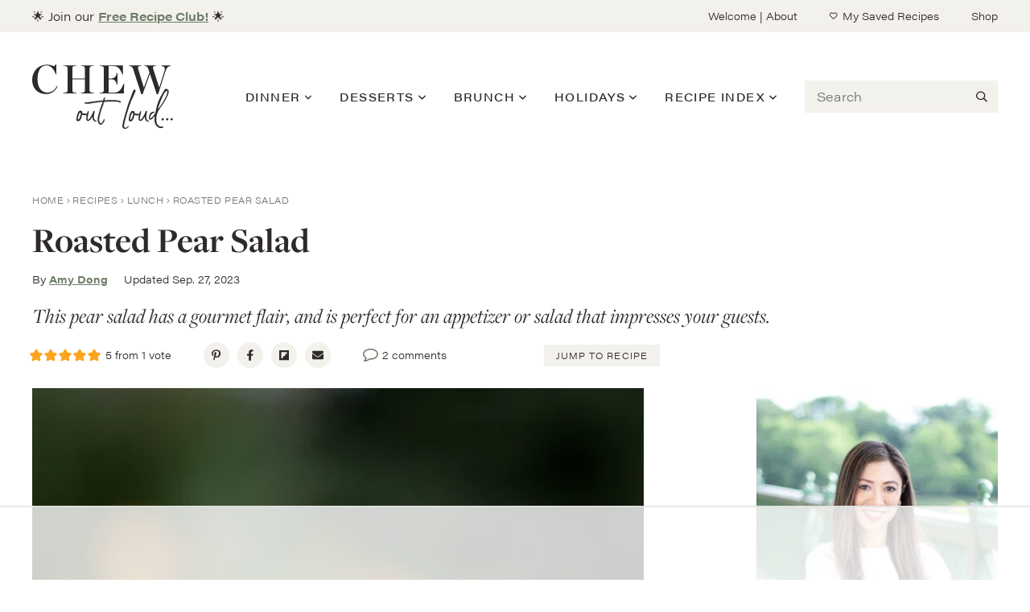

--- FILE ---
content_type: text/html; charset=UTF-8
request_url: https://www.chewoutloud.com/roasted-pear-gorgonzola-salad/
body_size: 74824
content:
<!DOCTYPE html>
<html lang="en-US">
<head>
	<meta charset="UTF-8">
	<meta name="viewport" content="initial-scale=1.0,width=device-width,shrink-to-fit=no" />
	<meta http-equiv="X-UA-Compatible" content="IE=edge" />
	<link rel="profile" href="http://gmpg.org/xfn/11" />
	<link rel="preconnect" href="https://use.typekit.net" />
	<link rel="preload" href="https://use.typekit.net/af/6112b4/000000000000000077359fb0/30/l?primer=7cdcb44be4a7db8877ffa5c0007b8dd865b3bbc383831fe2ea177f62257a9191&fvd=i6&v=3" as="font" type="font/woff2" crossorigin> 
	<link rel="preload" href="https://use.typekit.net/af/19483f/000000000000000077359f9f/30/l?primer=7cdcb44be4a7db8877ffa5c0007b8dd865b3bbc383831fe2ea177f62257a9191&fvd=i4&v=3" as="font" type="font/woff2" crossorigin> 
	<link rel="preload" href="https://use.typekit.net/af/c9d9e8/000000000000000077359f97/30/l?primer=7cdcb44be4a7db8877ffa5c0007b8dd865b3bbc383831fe2ea177f62257a9191&fvd=n7&v=3" as="font" type="font/woff2" crossorigin> 	
	<script data-no-optimize="1" data-cfasync="false">!function(){"use strict";const t={adt_ei:{identityApiKey:"plainText",source:"url",type:"plaintext",priority:1},adt_eih:{identityApiKey:"sha256",source:"urlh",type:"hashed",priority:2},sh_kit:{identityApiKey:"sha256",source:"urlhck",type:"hashed",priority:3}},e=Object.keys(t);function i(t){return function(t){const e=t.match(/((?=([a-z0-9._!#$%+^&*()[\]<>-]+))\2@[a-z0-9._-]+\.[a-z0-9._-]+)/gi);return e?e[0]:""}(function(t){return t.replace(/\s/g,"")}(t.toLowerCase()))}!async function(){const n=new URL(window.location.href),o=n.searchParams;let a=null;const r=Object.entries(t).sort(([,t],[,e])=>t.priority-e.priority).map(([t])=>t);for(const e of r){const n=o.get(e),r=t[e];if(!n||!r)continue;const c=decodeURIComponent(n),d="plaintext"===r.type&&i(c),s="hashed"===r.type&&c;if(d||s){a={value:c,config:r};break}}if(a){const{value:t,config:e}=a;window.adthrive=window.adthrive||{},window.adthrive.cmd=window.adthrive.cmd||[],window.adthrive.cmd.push(function(){window.adthrive.identityApi({source:e.source,[e.identityApiKey]:t},({success:i,data:n})=>{i?window.adthrive.log("info","Plugin","detectEmails",`Identity API called with ${e.type} email: ${t}`,n):window.adthrive.log("warning","Plugin","detectEmails",`Failed to call Identity API with ${e.type} email: ${t}`,n)})})}!function(t,e){const i=new URL(e);t.forEach(t=>i.searchParams.delete(t)),history.replaceState(null,"",i.toString())}(e,n)}()}();
</script><meta name='robots' content='index, follow, max-image-preview:large, max-snippet:-1, max-video-preview:-1' />
	<style></style>
	<style data-no-optimize="1" data-cfasync="false"></style>
<script data-no-optimize="1" data-cfasync="false">
	window.adthriveCLS = {
		enabledLocations: ['Content', 'Recipe'],
		injectedSlots: [],
		injectedFromPlugin: true,
		branch: 'a46895a',bucket: 'prod',			};
	window.adthriveCLS.siteAds = {"betaTester":true,"targeting":[{"value":"59307d4da5f81232b462bc49","key":"siteId"},{"value":"6233884de7a511708872327c","key":"organizationId"},{"value":"Chew Out Loud","key":"siteName"},{"value":"AdThrive Edge","key":"service"},{"value":"on","key":"bidding"},{"value":["Food"],"key":"verticals"}],"siteUrl":"http://chewoutloud.com","siteId":"59307d4da5f81232b462bc49","siteName":"Chew Out Loud","breakpoints":{"tablet":900,"desktop":1024},"cloudflare":{"version":"1.0.0"},"adUnits":[{"sequence":9,"thirdPartyAdUnitName":null,"targeting":[{"value":["Sidebar"],"key":"location"},{"value":true,"key":"sticky"}],"devices":["desktop"],"name":"Sidebar_9","sticky":true,"location":"Sidebar","dynamic":{"pageSelector":"","spacing":0,"max":1,"lazyMax":null,"enable":true,"lazy":false,"elementSelector":".sidebar","skip":0,"classNames":["widget"],"position":"beforeend","every":1,"enabled":true},"stickyOverlapSelector":".site-wide-cta, .footer-widgets, .cta, #footer","adSizes":[[160,600],[336,280],[320,50],[300,600],[250,250],[1,1],[320,100],[300,1050],[300,50],[300,420],[300,250]],"priority":291,"autosize":true},{"sequence":null,"thirdPartyAdUnitName":null,"targeting":[{"value":["Content"],"key":"location"}],"devices":["desktop","tablet","phone"],"name":"Content","sticky":false,"location":"Content","dynamic":{"pageSelector":"body.home","spacing":1,"max":4,"lazyMax":null,"enable":true,"lazy":false,"elementSelector":"div.bodysection","skip":0,"classNames":[],"position":"afterend","every":1,"enabled":true},"stickyOverlapSelector":"","adSizes":[[728,90],[336,280],[320,50],[468,60],[970,90],[250,250],[1,1],[320,100],[970,250],[1,2],[300,50],[300,300],[552,334],[728,250],[300,250]],"priority":199,"autosize":true},{"sequence":null,"thirdPartyAdUnitName":null,"targeting":[{"value":["Content"],"key":"location"}],"devices":["desktop","tablet","phone"],"name":"Content","sticky":false,"location":"Content","dynamic":{"pageSelector":"body.home:not(.genesis-breadcrumbs-hidden)","spacing":0,"max":6,"lazyMax":null,"enable":true,"lazy":false,"elementSelector":"#body > div","skip":1,"classNames":[],"position":"afterend","every":4,"enabled":true},"stickyOverlapSelector":"","adSizes":[[728,90],[336,280],[320,50],[468,60],[970,90],[250,250],[1,1],[320,100],[970,250],[1,2],[300,50],[300,300],[552,334],[728,250],[300,250]],"priority":199,"autosize":true},{"sequence":null,"thirdPartyAdUnitName":null,"targeting":[{"value":["Content"],"key":"location"}],"devices":["tablet","desktop"],"name":"Content","sticky":false,"location":"Content","dynamic":{"pageSelector":"body.home","spacing":0,"max":6,"lazyMax":null,"enable":true,"lazy":false,"elementSelector":".content article","skip":0,"classNames":[],"position":"afterend","every":4,"enabled":true},"stickyOverlapSelector":"","adSizes":[[728,90],[336,280],[320,50],[468,60],[970,90],[250,250],[1,1],[320,100],[970,250],[1,2],[300,50],[300,300],[552,334],[728,250],[300,250]],"priority":199,"autosize":true},{"sequence":null,"thirdPartyAdUnitName":null,"targeting":[{"value":["Content"],"key":"location"}],"devices":["phone"],"name":"Content","sticky":false,"location":"Content","dynamic":{"pageSelector":"body.home","spacing":0,"max":6,"lazyMax":null,"enable":true,"lazy":false,"elementSelector":".content article","skip":0,"classNames":[],"position":"afterend","every":1,"enabled":true},"stickyOverlapSelector":"","adSizes":[[728,90],[336,280],[320,50],[468,60],[970,90],[250,250],[1,1],[320,100],[970,250],[1,2],[300,50],[300,300],[552,334],[728,250],[300,250]],"priority":199,"autosize":true},{"sequence":null,"thirdPartyAdUnitName":null,"targeting":[{"value":["Content"],"key":"location"}],"devices":["desktop","tablet","phone"],"name":"Content","sticky":false,"location":"Content","dynamic":{"pageSelector":"body.category","spacing":0,"max":6,"lazyMax":null,"enable":true,"lazy":false,"elementSelector":".container > h2","skip":0,"classNames":[],"position":"beforebegin","every":1,"enabled":true},"stickyOverlapSelector":"","adSizes":[[728,90],[336,280],[320,50],[468,60],[970,90],[250,250],[1,1],[320,100],[970,250],[1,2],[300,50],[300,300],[552,334],[728,250],[300,250]],"priority":199,"autosize":true},{"sequence":null,"thirdPartyAdUnitName":null,"targeting":[{"value":["Content"],"key":"location"}],"devices":["desktop","tablet","phone"],"name":"Content","sticky":false,"location":"Content","dynamic":{"pageSelector":"body.archive","spacing":0,"max":3,"lazyMax":null,"enable":true,"lazy":false,"elementSelector":".bodysection .container > h2","skip":1,"classNames":[],"position":"beforebegin","every":1,"enabled":true},"stickyOverlapSelector":"","adSizes":[[728,90],[336,280],[320,50],[468,60],[970,90],[250,250],[1,1],[320,100],[970,250],[1,2],[300,50],[300,300],[552,334],[728,250],[300,250]],"priority":199,"autosize":true},{"sequence":null,"thirdPartyAdUnitName":null,"targeting":[{"value":["Content"],"key":"location"}],"devices":["desktop"],"name":"Content","sticky":false,"location":"Content","dynamic":{"pageSelector":"body.single","spacing":1,"max":4,"lazyMax":95,"enable":true,"lazy":true,"elementSelector":".maincol-a > *:not(.tasty-recipes):not(.tasty-recipes+div):not(h2):not(h3):not(.roundup), .blogher_content *:not(.tasty-recipes):not(.tasty-recipes+div):not(h2):not(h3), .maincol-a > .roundup li","skip":2,"classNames":[],"position":"afterend","every":1,"enabled":true},"stickyOverlapSelector":"","adSizes":[[728,90],[336,280],[320,50],[468,60],[970,90],[250,250],[1,1],[320,100],[970,250],[1,2],[300,50],[300,300],[552,334],[728,250],[300,250]],"priority":199,"autosize":true},{"sequence":null,"thirdPartyAdUnitName":null,"targeting":[{"value":["Content"],"key":"location"}],"devices":["tablet"],"name":"Content","sticky":false,"location":"Content","dynamic":{"pageSelector":"body.single, body.page","spacing":0.6,"max":6,"lazyMax":93,"enable":true,"lazy":true,"elementSelector":".maincol-a > *:not(.tasty-recipes):not(.tasty-recipes+div):not(h2):not(h3):not(.roundup), .blogher_content *:not(.tasty-recipes):not(.tasty-recipes+div):not(h2):not(h3), .maincol-a > .roundup li","skip":2,"classNames":[],"position":"afterend","every":1,"enabled":true},"stickyOverlapSelector":"","adSizes":[[728,90],[336,280],[320,50],[468,60],[970,90],[250,250],[1,1],[320,100],[970,250],[1,2],[300,50],[300,300],[552,334],[728,250],[300,250]],"priority":199,"autosize":true},{"sequence":null,"thirdPartyAdUnitName":null,"targeting":[{"value":["Content"],"key":"location"}],"devices":["phone"],"name":"Content","sticky":false,"location":"Content","dynamic":{"pageSelector":"body.single, body.page","spacing":0.85,"max":4,"lazyMax":95,"enable":true,"lazy":true,"elementSelector":".maincol-a > *:not(.tasty-recipes):not(.tasty-recipes+div):not(h2):not(h3):not(.roundup), .blogher_content *:not(.tasty-recipes):not(.tasty-recipes+div):not(h2):not(h3), .maincol-a > .roundup li","skip":2,"classNames":[],"position":"afterend","every":1,"enabled":true},"stickyOverlapSelector":"","adSizes":[[728,90],[336,280],[320,50],[468,60],[970,90],[250,250],[1,1],[320,100],[970,250],[1,2],[300,50],[300,300],[552,334],[728,250],[300,250]],"priority":199,"autosize":true},{"sequence":null,"thirdPartyAdUnitName":null,"targeting":[{"value":["Content"],"key":"location"}],"devices":["tablet","desktop"],"name":"Content","sticky":false,"location":"Content","dynamic":{"pageSelector":"body.category","spacing":0,"max":6,"lazyMax":null,"enable":true,"lazy":false,"elementSelector":".content article","skip":5,"classNames":[],"position":"afterend","every":6,"enabled":true},"stickyOverlapSelector":"","adSizes":[[728,90],[336,280],[320,50],[468,60],[970,90],[250,250],[1,1],[320,100],[970,250],[1,2],[300,50],[300,300],[552,334],[728,250],[300,250]],"priority":199,"autosize":true},{"sequence":null,"thirdPartyAdUnitName":null,"targeting":[{"value":["Content"],"key":"location"}],"devices":["phone"],"name":"Content","sticky":false,"location":"Content","dynamic":{"pageSelector":"body.category","spacing":1.5,"max":4,"lazyMax":2,"enable":true,"lazy":true,"elementSelector":".content article","skip":0,"classNames":[],"position":"afterend","every":1,"enabled":true},"stickyOverlapSelector":"","adSizes":[[728,90],[336,280],[320,50],[468,60],[970,90],[250,250],[1,1],[320,100],[970,250],[1,2],[300,50],[300,300],[552,334],[728,250],[300,250]],"priority":199,"autosize":true},{"sequence":null,"thirdPartyAdUnitName":null,"targeting":[{"value":["Below Post"],"key":"location"}],"devices":["phone","tablet","desktop"],"name":"Below_Post","sticky":false,"location":"Below Post","dynamic":{"pageSelector":"body.single","spacing":0.7,"max":0,"lazyMax":10,"enable":true,"lazy":true,"elementSelector":".content .entry-content, .commentsection > * > li, .commentlist > *","skip":0,"classNames":[],"position":"beforeend","every":1,"enabled":true},"stickyOverlapSelector":"","adSizes":[[728,90],[336,280],[320,50],[468,60],[250,250],[1,1],[320,100],[300,250],[970,250],[728,250]],"priority":99,"autosize":true},{"sequence":null,"thirdPartyAdUnitName":null,"targeting":[{"value":["Footer"],"key":"location"},{"value":true,"key":"sticky"}],"devices":["tablet","desktop","phone"],"name":"Footer","sticky":true,"location":"Footer","dynamic":{"pageSelector":"","spacing":0,"max":1,"lazyMax":null,"enable":true,"lazy":false,"elementSelector":"body","skip":0,"classNames":[],"position":"beforeend","every":1,"enabled":true},"stickyOverlapSelector":"","adSizes":[[320,50],[320,100],[728,90],[970,90],[468,60],[1,1],[300,50]],"priority":-1,"autosize":true},{"sequence":null,"thirdPartyAdUnitName":null,"targeting":[{"value":["Recipe"],"key":"location"}],"devices":["desktop","tablet"],"name":"Recipe","sticky":false,"location":"Recipe","dynamic":{"pageSelector":"","spacing":0.6,"max":2,"lazyMax":7,"enable":true,"lazy":true,"elementSelector":".wprm-recipe-ingredients-container li, .wprm-recipe-instructions-container li, .wprm-recipe-notes span, .wprm-recipe-notes p","skip":0,"classNames":[],"position":"beforebegin","every":1,"enabled":true},"stickyOverlapSelector":"","adSizes":[[320,50],[250,250],[1,1],[320,100],[1,2],[300,50],[320,300],[300,390],[300,250]],"priority":-101,"autosize":true},{"sequence":5,"thirdPartyAdUnitName":null,"targeting":[{"value":["Recipe"],"key":"location"}],"devices":["phone"],"name":"Recipe_5","sticky":false,"location":"Recipe","dynamic":{"pageSelector":"","spacing":0,"max":1,"lazyMax":null,"enable":true,"lazy":false,"elementSelector":".wprm-recipe-ingredients-container","skip":0,"classNames":[],"position":"beforebegin","every":1,"enabled":true},"stickyOverlapSelector":"","adSizes":[[320,50],[250,250],[1,1],[320,100],[1,2],[300,50],[320,300],[300,390],[300,250]],"priority":-105,"autosize":true},{"sequence":null,"thirdPartyAdUnitName":null,"targeting":[{"value":["Recipe"],"key":"location"}],"devices":["phone"],"name":"Recipe","sticky":false,"location":"Recipe","dynamic":{"pageSelector":"","spacing":0.7,"max":1,"lazyMax":8,"enable":true,"lazy":true,"elementSelector":".wprm-recipe-ingredients-container, .wprm-recipe-instructions-container li, .wprm-recipe-notes span, .wprm-recipe-notes p, .wprm-recipe-notes li, .wprm-nutrition-label-container","skip":0,"classNames":[],"position":"afterend","every":1,"enabled":true},"stickyOverlapSelector":"","adSizes":[[320,50],[250,250],[1,1],[320,100],[1,2],[300,50],[320,300],[300,390],[300,250]],"priority":-101,"autosize":true},{"sequence":null,"thirdPartyAdUnitName":null,"targeting":[{"value":["Header"],"key":"location"}],"devices":["desktop","tablet","phone"],"name":"Header","sticky":false,"location":"Header","dynamic":{"pageSelector":"body.wprm-print","spacing":0,"max":1,"lazyMax":null,"enable":true,"lazy":false,"elementSelector":"#wprm-print-header","skip":0,"classNames":[],"position":"afterend","every":1,"enabled":true},"stickyOverlapSelector":"","adSizes":[[1,1],[300,50],[320,50],[320,100],[468,60],[728,90],[728,250],[970,90],[970,250]],"priority":399,"autosize":true},{"sequence":9,"thirdPartyAdUnitName":null,"targeting":[{"value":["Sidebar"],"key":"location"},{"value":true,"key":"sticky"}],"devices":["desktop"],"name":"Sidebar_9","sticky":true,"location":"Sidebar","dynamic":{"pageSelector":"body.wprm-print","spacing":0,"max":1,"lazyMax":null,"enable":true,"lazy":false,"elementSelector":"#wprm-print-footer-ad","skip":0,"classNames":[],"position":"beforebegin","every":1,"enabled":true},"stickyOverlapSelector":".adthrive-footer-message","adSizes":[[160,600],[336,280],[320,50],[300,600],[250,250],[1,1],[320,100],[300,1050],[300,50],[300,420],[300,250]],"priority":291,"autosize":true},{"sequence":null,"thirdPartyAdUnitName":null,"targeting":[{"value":["Recipe"],"key":"location"}],"devices":["desktop"],"name":"Recipe","sticky":false,"location":"Recipe","dynamic":{"pageSelector":"","spacing":0.6,"max":2,"lazyMax":null,"enable":true,"lazy":false,"elementSelector":".tasty-recipes-ingredients li, .tasty-recipes-instructions li, .tasty-recipes-container > *","skip":0,"classNames":[],"position":"afterbegin","every":1,"enabled":true},"stickyOverlapSelector":"","adSizes":[[320,50],[250,250],[1,1],[320,100],[1,2],[300,50],[320,300],[300,390],[300,250]],"priority":-101,"autosize":true},{"sequence":3,"thirdPartyAdUnitName":null,"targeting":[{"value":["Recipe"],"key":"location"}],"devices":["phone","tablet"],"name":"Recipe_3","sticky":false,"location":"Recipe","dynamic":{"pageSelector":"","spacing":0,"max":1,"lazyMax":null,"enable":true,"lazy":false,"elementSelector":".tasty-recipes-ingredients","skip":0,"classNames":[],"position":"beforebegin","every":1,"enabled":true},"stickyOverlapSelector":"","adSizes":[[320,50],[250,250],[1,1],[320,100],[1,2],[300,50],[320,300],[300,390],[300,250]],"priority":-103,"autosize":true},{"sequence":null,"thirdPartyAdUnitName":null,"targeting":[{"value":["Recipe"],"key":"location"}],"devices":["tablet","phone"],"name":"Recipe","sticky":false,"location":"Recipe","dynamic":{"pageSelector":"","spacing":0,"max":1,"lazyMax":null,"enable":true,"lazy":false,"elementSelector":".tasty-recipes-instructions","skip":0,"classNames":[],"position":"afterbegin","every":1,"enabled":true},"stickyOverlapSelector":"","adSizes":[[320,50],[250,250],[1,1],[320,100],[1,2],[300,50],[320,300],[300,390],[300,250]],"priority":-101,"autosize":true},{"sequence":2,"thirdPartyAdUnitName":null,"targeting":[{"value":["Recipe"],"key":"location"}],"devices":["phone","tablet"],"name":"Recipe_2","sticky":false,"location":"Recipe","dynamic":{"pageSelector":"","spacing":0,"max":0,"lazyMax":1,"enable":true,"lazy":true,"elementSelector":".tasty-recipes-instructions","skip":0,"classNames":[],"position":"afterend","every":1,"enabled":true},"stickyOverlapSelector":"","adSizes":[[320,50],[250,250],[1,1],[320,100],[1,2],[300,50],[320,300],[300,390],[300,250]],"priority":-102,"autosize":true}],"adDensityLayout":{"mobile":{"adDensity":0.2,"onePerViewport":false},"pageOverrides":[{"mobile":{"adDensity":0.2,"onePerViewport":true},"note":null,"pageSelector":"body.category","desktop":{"adDensity":0.3,"onePerViewport":false}},{"mobile":{"adDensity":0.3,"onePerViewport":false},"note":null,"pageSelector":"body.home","desktop":{"adDensity":0.3,"onePerViewport":false}}],"desktop":{"adDensity":0.2,"onePerViewport":false}},"adDensityEnabled":true,"siteExperiments":[],"adTypes":{"sponsorTileDesktop":true,"interscrollerDesktop":true,"nativeBelowPostDesktop":true,"miniscroller":true,"largeFormatsMobile":true,"nativeMobileContent":true,"inRecipeRecommendationMobile":true,"nativeMobileRecipe":true,"sponsorTileMobile":true,"expandableCatalogAdsMobile":true,"frameAdsMobile":true,"outstreamMobile":true,"nativeHeaderMobile":true,"frameAdsDesktop":true,"inRecipeRecommendationDesktop":true,"expandableFooterDesktop":true,"nativeDesktopContent":true,"outstreamDesktop":true,"animatedFooter":true,"skylineHeader":true,"expandableFooter":true,"nativeDesktopSidebar":true,"videoFootersMobile":true,"videoFootersDesktop":true,"interscroller":true,"nativeDesktopRecipe":true,"nativeHeaderDesktop":true,"nativeBelowPostMobile":true,"expandableCatalogAdsDesktop":true,"largeFormatsDesktop":true},"adOptions":{"theTradeDesk":true,"rtbhouse":true,"undertone":true,"sidebarConfig":{"dynamicStickySidebar":{"minHeight":1800,"enabled":true,"blockedSelectors":[]}},"footerCloseButton":true,"teads":true,"seedtag":true,"pmp":true,"thirtyThreeAcross":true,"sharethrough":true,"optimizeVideoPlayersForEarnings":true,"removeVideoTitleWrapper":true,"pubMatic":true,"contentTermsFooterEnabled":false,"infiniteScroll":false,"longerVideoAdPod":true,"yahoossp":true,"spa":false,"stickyContainerConfig":{"recipeDesktop":{"minHeight":null,"enabled":false},"blockedSelectors":["body:not(.adthrive-device-phone)"],"stickyHeaderSelectors":[],"content":{"minHeight":250,"enabled":true},"recipeMobile":{"minHeight":null,"enabled":false}},"sonobi":true,"gatedPrint":{"printClasses":[],"siteEmailServiceProviderId":"47f093c4-63c4-4273-bcc9-728f798a4fa2","defaultOptIn":true,"closeButtonEnabled":false,"enabled":true,"newsletterPromptEnabled":true},"yieldmo":true,"footerSelector":"","consentMode":{"enabled":false,"customVendorList":""},"amazonUAM":true,"gamMCMEnabled":true,"gamMCMChildNetworkCode":"109655481","rubiconMediaMath":true,"rubicon":true,"conversant":true,"openx":true,"customCreativeEnabled":true,"mobileHeaderHeight":1,"secColor":"#000000","unruly":true,"mediaGrid":true,"bRealTime":false,"adInViewTime":null,"gumgum":true,"comscoreFooter":true,"desktopInterstitial":false,"amx":true,"footerCloseButtonDesktop":false,"ozone":true,"isAutoOptimized":false,"adform":true,"comscoreTAL":true,"targetaff":true,"bgColor":"#FFFFFF","advancePlaylistOptions":{"playlistPlayer":{"enabled":true},"relatedPlayer":{"enabled":true,"applyToFirst":true}},"kargo":true,"liveRampATS":true,"footerCloseButtonMobile":false,"interstitialBlockedPageSelectors":"","prioritizeShorterVideoAds":true,"allowSmallerAdSizes":true,"comscore":"Food","blis":true,"wakeLock":{"desktopEnabled":true,"mobileValue":15,"mobileEnabled":true,"desktopValue":30},"mobileInterstitial":false,"tripleLift":true,"sensitiveCategories":["alc","cbd","cosm","dat","gamc","pol","rel","sst","ssr","srh","ske","tob","wtl"],"liveRamp":true,"adthriveEmailIdentity":true,"criteo":true,"nativo":true,"infiniteScrollOptions":{"selector":"","heightThreshold":0},"siteAttributes":{"mobileHeaderSelectors":[],"desktopHeaderSelectors":[]},"dynamicContentSlotLazyLoading":true,"clsOptimizedAds":true,"ogury":true,"verticals":["Food"],"inImage":false,"stackadapt":true,"usCMP":{"defaultOptIn":false,"enabled":false,"regions":[]},"advancePlaylist":true,"medianet":true,"delayLoading":false,"inImageZone":null,"appNexus":true,"rise":true,"liveRampId":"","infiniteScrollRefresh":false,"indexExchange":true,"contentAdXExpansionDesktop":true,"contentAdXExpansionMobile":true},"siteAdsProfiles":[],"thirdPartySiteConfig":{"partners":{"discounts":[]}},"videoPlayers":{"contextual":{"autoplayCollapsibleEnabled":true,"overrideEmbedLocation":false,"defaultPlayerType":"static"},"videoEmbed":"wordpress","footerSelector":"","contentSpecificPlaylists":[],"players":[{"playlistId":"","pageSelector":"","devices":["mobile"],"mobileLocation":"top-center","description":"","skip":2,"title":"","type":"stickyRelated","enabled":true,"elementSelector":".maincol-a > *:not(.tasty-recipes):not(.tasty-recipes+div):not(h2):not(h3)","id":4056390,"position":"afterend","saveVideoCloseState":false,"shuffle":false,"mobileHeaderSelector":"","playerId":"yXjPeof2"},{"playlistId":"ifczYHvZ","pageSelector":"body.single, body.page","devices":["mobile"],"mobileLocation":"top-center","description":"","skip":0,"title":"OUR LATEST VIDEOS","type":"stickyPlaylist","enabled":true,"footerSelector":"","elementSelector":".maincol-a > *:has(img)","id":4056392,"position":"afterend","saveVideoCloseState":false,"shuffle":true,"mobileHeaderSelector":null,"playerId":"YZ4rCLwp","isCompleted":true},{"devices":["desktop","mobile"],"description":"","id":4056388,"title":"Stationary related player - desktop and mobile","type":"stationaryRelated","enabled":true,"playerId":"yXjPeof2"},{"playlistId":"","pageSelector":"","devices":["desktop"],"description":"","skip":2,"title":"","type":"stickyRelated","enabled":true,"elementSelector":".maincol-a > *:not(.tasty-recipes):not(.tasty-recipes+div):not(h2):not(h3)","id":4056389,"position":"afterend","saveVideoCloseState":false,"shuffle":false,"mobileHeaderSelector":null,"playerId":"yXjPeof2"},{"playlistId":"ifczYHvZ","pageSelector":"body.single, body.page","devices":["desktop"],"description":"","skip":0,"title":"OUR LATEST VIDEOS","type":"stickyPlaylist","enabled":true,"footerSelector":"","elementSelector":".maincol-a > *:has(img)","id":4056391,"position":"afterend","saveVideoCloseState":false,"shuffle":true,"mobileHeaderSelector":null,"playerId":"YZ4rCLwp","isCompleted":true}],"partners":{"theTradeDesk":true,"unruly":true,"mediaGrid":true,"undertone":true,"gumgum":true,"seedtag":true,"amx":true,"ozone":true,"adform":true,"pmp":true,"kargo":true,"connatix":true,"stickyOutstream":{"desktop":{"enabled":true},"blockedPageSelectors":"","mobileLocation":"bottom-left","allowOnHomepage":true,"mobile":{"enabled":true},"saveVideoCloseState":false,"mobileHeaderSelector":"#header-a","allowForPageWithStickyPlayer":{"enabled":true}},"sharethrough":true,"blis":true,"tripleLift":true,"pubMatic":true,"criteo":true,"yahoossp":true,"nativo":true,"stackadapt":true,"yieldmo":true,"amazonUAM":true,"medianet":true,"rubicon":true,"appNexus":true,"rise":true,"openx":true,"indexExchange":true}}};</script>

<script data-no-optimize="1" data-cfasync="false">
(function(w, d) {
	w.adthrive = w.adthrive || {};
	w.adthrive.cmd = w.adthrive.cmd || [];
	w.adthrive.plugin = 'adthrive-ads-3.9.0';
	w.adthrive.host = 'ads.adthrive.com';
	w.adthrive.integration = 'plugin';

	var commitParam = (w.adthriveCLS && w.adthriveCLS.bucket !== 'prod' && w.adthriveCLS.branch) ? '&commit=' + w.adthriveCLS.branch : '';

	var s = d.createElement('script');
	s.async = true;
	s.referrerpolicy='no-referrer-when-downgrade';
	s.src = 'https://' + w.adthrive.host + '/sites/59307d4da5f81232b462bc49/ads.min.js?referrer=' + w.encodeURIComponent(w.location.href) + commitParam + '&cb=' + (Math.floor(Math.random() * 100) + 1) + '';
	var n = d.getElementsByTagName('script')[0];
	n.parentNode.insertBefore(s, n);
})(window, document);
</script>
<link rel="dns-prefetch" href="https://ads.adthrive.com/"><link rel="preconnect" href="https://ads.adthrive.com/"><link rel="preconnect" href="https://ads.adthrive.com/" crossorigin>
	<!-- This site is optimized with the Yoast SEO Premium plugin v25.6 (Yoast SEO v25.6) - https://yoast.com/wordpress/plugins/seo/ -->
	<title>Roasted Pear Salad | Chew Out Loud</title>
<link crossorigin data-rocket-preconnect href="https://collector.brandmetrics.com" rel="preconnect">
<link crossorigin data-rocket-preconnect href="https://s0.2mdn.net" rel="preconnect">
<link crossorigin data-rocket-preconnect href="https://cdn.brandmetrics.com" rel="preconnect">
<link crossorigin data-rocket-preconnect href="https://imasdk.googleapis.com" rel="preconnect">
<link crossorigin data-rocket-preconnect href="https://launchpad.privacymanager.io" rel="preconnect">
<link crossorigin data-rocket-preconnect href="https://cdn.id5-sync.com" rel="preconnect">
<link crossorigin data-rocket-preconnect href="https://d9.flashtalking.com" rel="preconnect">
<link crossorigin data-rocket-preconnect href="https://use.typekit.net" rel="preconnect">
<link crossorigin data-rocket-preconnect href="https://ads.pubmatic.com" rel="preconnect">
<link crossorigin data-rocket-preconnect href="https://launchpad-wrapper.privacymanager.io" rel="preconnect">
<link crossorigin data-rocket-preconnect href="https://raptive.solutions.cdn.optable.co" rel="preconnect">
<link crossorigin data-rocket-preconnect href="https://s.pinimg.com" rel="preconnect">
<link crossorigin data-rocket-preconnect href="https://ads.adthrive.com" rel="preconnect">
<link crossorigin data-rocket-preconnect href="https://securepubads.g.doubleclick.net" rel="preconnect">
<link crossorigin data-rocket-preconnect href="https://c.aps.amazon-adsystem.com" rel="preconnect">
<link crossorigin data-rocket-preconnect href="https://assets.pinterest.com" rel="preconnect">
<link crossorigin data-rocket-preconnect href="https://www.googletagmanager.com" rel="preconnect">
<link crossorigin data-rocket-preconnect href="https://sb.scorecardresearch.com" rel="preconnect">
<link crossorigin data-rocket-preconnect href="https://config.aps.amazon-adsystem.com" rel="preconnect">
<link crossorigin data-rocket-preconnect href="https://ats-wrapper.privacymanager.io" rel="preconnect">
<link crossorigin data-rocket-preconnect href="https://accounts.google.com" rel="preconnect">
<link crossorigin data-rocket-preconnect href="https://stats.wp.com" rel="preconnect">
<link crossorigin data-rocket-preconnect href="https://chewoutloud.kit.com" rel="preconnect">
<link crossorigin data-rocket-preconnect href="https://a.omappapi.com" rel="preconnect">
<link crossorigin data-rocket-preconnect href="https://a50ea10c407a2523aaa03b51f55b0165.safeframe.googlesyndication.com" rel="preconnect">
<link crossorigin data-rocket-preconnect href="https://gpsb-reims.criteo.com" rel="preconnect">
<link crossorigin data-rocket-preconnect href="https://cdn.jsdelivr.net" rel="preconnect">
<link crossorigin data-rocket-preconnect href="https://s.amazon-adsystem.com" rel="preconnect">
<link crossorigin data-rocket-preconnect href="https://feed.pghub.io" rel="preconnect">
<link crossorigin data-rocket-preconnect href="https://pghub.io" rel="preconnect">
<link crossorigin data-rocket-preconnect href="https://r.slickstream.com" rel="preconnect">
<link crossorigin data-rocket-preconnect href="https://f.convertkit.com" rel="preconnect">
<link crossorigin data-rocket-preconnect href="https://ssum.casalemedia.com" rel="preconnect">
<link crossorigin data-rocket-preload as="font" href="https://use.typekit.net/af/c9d9e8/000000000000000077359f97/30/l?primer=7cdcb44be4a7db8877ffa5c0007b8dd865b3bbc383831fe2ea177f62257a9191&#038;fvd=n7&#038;v=3" rel="preload">
<link crossorigin data-rocket-preload as="font" href="https://use.typekit.net/af/19483f/000000000000000077359f9f/30/l?primer=7cdcb44be4a7db8877ffa5c0007b8dd865b3bbc383831fe2ea177f62257a9191&#038;fvd=i4&#038;v=3" rel="preload">
<link crossorigin data-rocket-preload as="font" href="https://use.typekit.net/af/5b2861/000000000000000077359fad/30/l?primer=7cdcb44be4a7db8877ffa5c0007b8dd865b3bbc383831fe2ea177f62257a9191&#038;fvd=n6&#038;v=3" rel="preload">
<link crossorigin data-rocket-preload as="font" href="https://use.typekit.net/af/6112b4/000000000000000077359fb0/30/l?primer=7cdcb44be4a7db8877ffa5c0007b8dd865b3bbc383831fe2ea177f62257a9191&#038;fvd=i6&#038;v=3" rel="preload">
<link crossorigin data-rocket-preload as="font" href="https://use.typekit.net/af/be1794/00000000000000003b9acb45/27/l?primer=7cdcb44be4a7db8877ffa5c0007b8dd865b3bbc383831fe2ea177f62257a9191&#038;fvd=n7&#038;v=3" rel="preload">
<link crossorigin data-rocket-preload as="font" href="https://use.typekit.net/af/1b8691/00000000000000003b9acb3d/27/l?primer=7cdcb44be4a7db8877ffa5c0007b8dd865b3bbc383831fe2ea177f62257a9191&#038;fvd=n3&#038;v=3" rel="preload">
<link crossorigin data-rocket-preload as="font" href="https://use.typekit.net/af/cc64d9/00000000000000003b9acb41/27/l?primer=7cdcb44be4a7db8877ffa5c0007b8dd865b3bbc383831fe2ea177f62257a9191&#038;fvd=n5&#038;v=3" rel="preload">
<link crossorigin data-rocket-preload as="font" href="https://use.typekit.net/af/2acd47/00000000000000003b9acb43/27/l?primer=7cdcb44be4a7db8877ffa5c0007b8dd865b3bbc383831fe2ea177f62257a9191&#038;fvd=n6&#038;v=3" rel="preload">
<link crossorigin data-rocket-preload as="font" href="https://www.chewoutloud.com/wp-content/themes/col2021/MyFontsWebfontsKit/webFonts/NorthAvellionRegular/font.woff2" rel="preload">
<style id="wpr-usedcss">img:is([sizes=auto i],[sizes^="auto," i]){contain-intrinsic-size:3000px 1500px}.adthrive-ad{margin-top:10px;margin-bottom:10px;text-align:center;overflow-x:visible;clear:both;line-height:0}body.category.adthrive-device-desktop .adthrive-content,body.category.adthrive-device-tablet .adthrive-content{margin-bottom:30px!important}@media print{.tasty-recipes-print-view .adthrive-ad{display:none}}.adthrive-device-desktop .adthrive-recipe,.adthrive-device-tablet .adthrive-recipe{float:right;clear:right;margin-left:10px}.adthrive-sidebar.adthrive-stuck{margin-top:105px}.adthrive-collapse-mobile-background{background-color:#fff!important}.adthrive-top-collapse-close svg>*{stroke:black!important}.adthrive-device-phone .adthrive-native-recipe{margin-left:-.3125em!important}.adthrive-sidebar.adthrive-stuck{margin-top:100px}.adthrive-sticky-sidebar>div{top:100px!important}body.wprm-print .adthrive-sidebar{right:50px;min-width:250px;max-width:320px}body.wprm-print .adthrive-sidebar:not(.adthrive-stuck){position:absolute;top:345px}@media screen and (max-width:1299px){body.wprm-print.adthrive-device-desktop .wprm-recipe{margin-left:25px;max-width:650px}}.roundup li+.adthrive-content{margin-left:auto;margin-right:auto}img.emoji{display:inline!important;border:none!important;box-shadow:none!important;height:1em!important;width:1em!important;margin:0 .07em!important;vertical-align:-.1em!important;background:0 0!important;padding:0!important}:where(.wp-block-button__link){border-radius:9999px;box-shadow:none;padding:calc(.667em + 2px) calc(1.333em + 2px);text-decoration:none}:root :where(.wp-block-button .wp-block-button__link.is-style-outline),:root :where(.wp-block-button.is-style-outline>.wp-block-button__link){border:2px solid;padding:.667em 1.333em}:root :where(.wp-block-button .wp-block-button__link.is-style-outline:not(.has-text-color)),:root :where(.wp-block-button.is-style-outline>.wp-block-button__link:not(.has-text-color)){color:currentColor}:root :where(.wp-block-button .wp-block-button__link.is-style-outline:not(.has-background)),:root :where(.wp-block-button.is-style-outline>.wp-block-button__link:not(.has-background)){background-color:initial;background-image:none}:where(.wp-block-calendar table:not(.has-background) th){background:#ddd}:where(.wp-block-columns){margin-bottom:1.75em}:where(.wp-block-columns.has-background){padding:1.25em 2.375em}:where(.wp-block-post-comments input[type=submit]){border:none}:where(.wp-block-cover-image:not(.has-text-color)),:where(.wp-block-cover:not(.has-text-color)){color:#fff}:where(.wp-block-cover-image.is-light:not(.has-text-color)),:where(.wp-block-cover.is-light:not(.has-text-color)){color:#000}:root :where(.wp-block-cover h1:not(.has-text-color)),:root :where(.wp-block-cover h2:not(.has-text-color)),:root :where(.wp-block-cover h3:not(.has-text-color)),:root :where(.wp-block-cover h4:not(.has-text-color)),:root :where(.wp-block-cover h5:not(.has-text-color)),:root :where(.wp-block-cover h6:not(.has-text-color)),:root :where(.wp-block-cover p:not(.has-text-color)){color:inherit}:where(.wp-block-file){margin-bottom:1.5em}:where(.wp-block-file__button){border-radius:2em;display:inline-block;padding:.5em 1em}:where(.wp-block-file__button):is(a):active,:where(.wp-block-file__button):is(a):focus,:where(.wp-block-file__button):is(a):hover,:where(.wp-block-file__button):is(a):visited{box-shadow:none;color:#fff;opacity:.85;text-decoration:none}:where(.wp-block-group.wp-block-group-is-layout-constrained){position:relative}.wp-block-image>a,.wp-block-image>figure>a{display:inline-block}.wp-block-image img{box-sizing:border-box;height:auto;max-width:100%;vertical-align:bottom}@media not (prefers-reduced-motion){.wp-block-image img.hide{visibility:hidden}.wp-block-image img.show{animation:.4s show-content-image}}.wp-block-image :where(figcaption){margin-bottom:1em;margin-top:.5em}:root :where(.wp-block-image.is-style-rounded img,.wp-block-image .is-style-rounded img){border-radius:9999px}.wp-block-image figure{margin:0}@keyframes show-content-image{0%{visibility:hidden}99%{visibility:hidden}to{visibility:visible}}:where(.wp-block-latest-comments:not([style*=line-height] .wp-block-latest-comments__comment)){line-height:1.1}:where(.wp-block-latest-comments:not([style*=line-height] .wp-block-latest-comments__comment-excerpt p)){line-height:1.8}:root :where(.wp-block-latest-posts.is-grid){padding:0}:root :where(.wp-block-latest-posts.wp-block-latest-posts__list){padding-left:0}ul{box-sizing:border-box}:root :where(.wp-block-list.has-background){padding:1.25em 2.375em}:where(.wp-block-navigation.has-background .wp-block-navigation-item a:not(.wp-element-button)),:where(.wp-block-navigation.has-background .wp-block-navigation-submenu a:not(.wp-element-button)){padding:.5em 1em}:where(.wp-block-navigation .wp-block-navigation__submenu-container .wp-block-navigation-item a:not(.wp-element-button)),:where(.wp-block-navigation .wp-block-navigation__submenu-container .wp-block-navigation-submenu a:not(.wp-element-button)),:where(.wp-block-navigation .wp-block-navigation__submenu-container .wp-block-navigation-submenu button.wp-block-navigation-item__content),:where(.wp-block-navigation .wp-block-navigation__submenu-container .wp-block-pages-list__item button.wp-block-navigation-item__content){padding:.5em 1em}:root :where(p.has-background){padding:1.25em 2.375em}:where(p.has-text-color:not(.has-link-color)) a{color:inherit}:where(.wp-block-post-comments-form) input:not([type=submit]),:where(.wp-block-post-comments-form) textarea{border:1px solid #949494;font-family:inherit;font-size:1em}:where(.wp-block-post-comments-form) input:where(:not([type=submit]):not([type=checkbox])),:where(.wp-block-post-comments-form) textarea{padding:calc(.667em + 2px)}:where(.wp-block-post-excerpt){box-sizing:border-box;margin-bottom:var(--wp--style--block-gap);margin-top:var(--wp--style--block-gap)}:where(.wp-block-preformatted.has-background){padding:1.25em 2.375em}:where(.wp-block-search__button){border:1px solid #ccc;padding:6px 10px}:where(.wp-block-search__input){font-family:inherit;font-size:inherit;font-style:inherit;font-weight:inherit;letter-spacing:inherit;line-height:inherit;text-transform:inherit}:where(.wp-block-search__button-inside .wp-block-search__inside-wrapper){border:1px solid #949494;box-sizing:border-box;padding:4px}:where(.wp-block-search__button-inside .wp-block-search__inside-wrapper) .wp-block-search__input{border:none;border-radius:0;padding:0 4px}:where(.wp-block-search__button-inside .wp-block-search__inside-wrapper) .wp-block-search__input:focus{outline:0}:where(.wp-block-search__button-inside .wp-block-search__inside-wrapper) :where(.wp-block-search__button){padding:4px 8px}:root :where(.wp-block-separator.is-style-dots){height:auto;line-height:1;text-align:center}:root :where(.wp-block-separator.is-style-dots):before{color:currentColor;content:"···";font-family:serif;font-size:1.5em;letter-spacing:2em;padding-left:2em}:root :where(.wp-block-site-logo.is-style-rounded){border-radius:9999px}:where(.wp-block-social-links:not(.is-style-logos-only)) .wp-social-link{background-color:#f0f0f0;color:#444}:where(.wp-block-social-links:not(.is-style-logos-only)) .wp-social-link-amazon{background-color:#f90;color:#fff}:where(.wp-block-social-links:not(.is-style-logos-only)) .wp-social-link-bandcamp{background-color:#1ea0c3;color:#fff}:where(.wp-block-social-links:not(.is-style-logos-only)) .wp-social-link-behance{background-color:#0757fe;color:#fff}:where(.wp-block-social-links:not(.is-style-logos-only)) .wp-social-link-bluesky{background-color:#0a7aff;color:#fff}:where(.wp-block-social-links:not(.is-style-logos-only)) .wp-social-link-codepen{background-color:#1e1f26;color:#fff}:where(.wp-block-social-links:not(.is-style-logos-only)) .wp-social-link-deviantart{background-color:#02e49b;color:#fff}:where(.wp-block-social-links:not(.is-style-logos-only)) .wp-social-link-discord{background-color:#5865f2;color:#fff}:where(.wp-block-social-links:not(.is-style-logos-only)) .wp-social-link-dribbble{background-color:#e94c89;color:#fff}:where(.wp-block-social-links:not(.is-style-logos-only)) .wp-social-link-dropbox{background-color:#4280ff;color:#fff}:where(.wp-block-social-links:not(.is-style-logos-only)) .wp-social-link-etsy{background-color:#f45800;color:#fff}:where(.wp-block-social-links:not(.is-style-logos-only)) .wp-social-link-facebook{background-color:#0866ff;color:#fff}:where(.wp-block-social-links:not(.is-style-logos-only)) .wp-social-link-fivehundredpx{background-color:#000;color:#fff}:where(.wp-block-social-links:not(.is-style-logos-only)) .wp-social-link-flickr{background-color:#0461dd;color:#fff}:where(.wp-block-social-links:not(.is-style-logos-only)) .wp-social-link-foursquare{background-color:#e65678;color:#fff}:where(.wp-block-social-links:not(.is-style-logos-only)) .wp-social-link-github{background-color:#24292d;color:#fff}:where(.wp-block-social-links:not(.is-style-logos-only)) .wp-social-link-goodreads{background-color:#eceadd;color:#382110}:where(.wp-block-social-links:not(.is-style-logos-only)) .wp-social-link-google{background-color:#ea4434;color:#fff}:where(.wp-block-social-links:not(.is-style-logos-only)) .wp-social-link-gravatar{background-color:#1d4fc4;color:#fff}:where(.wp-block-social-links:not(.is-style-logos-only)) .wp-social-link-instagram{background-color:#f00075;color:#fff}:where(.wp-block-social-links:not(.is-style-logos-only)) .wp-social-link-lastfm{background-color:#e21b24;color:#fff}:where(.wp-block-social-links:not(.is-style-logos-only)) .wp-social-link-linkedin{background-color:#0d66c2;color:#fff}:where(.wp-block-social-links:not(.is-style-logos-only)) .wp-social-link-mastodon{background-color:#3288d4;color:#fff}:where(.wp-block-social-links:not(.is-style-logos-only)) .wp-social-link-medium{background-color:#000;color:#fff}:where(.wp-block-social-links:not(.is-style-logos-only)) .wp-social-link-meetup{background-color:#f6405f;color:#fff}:where(.wp-block-social-links:not(.is-style-logos-only)) .wp-social-link-patreon{background-color:#000;color:#fff}:where(.wp-block-social-links:not(.is-style-logos-only)) .wp-social-link-pinterest{background-color:#e60122;color:#fff}:where(.wp-block-social-links:not(.is-style-logos-only)) .wp-social-link-pocket{background-color:#ef4155;color:#fff}:where(.wp-block-social-links:not(.is-style-logos-only)) .wp-social-link-reddit{background-color:#ff4500;color:#fff}:where(.wp-block-social-links:not(.is-style-logos-only)) .wp-social-link-skype{background-color:#0478d7;color:#fff}:where(.wp-block-social-links:not(.is-style-logos-only)) .wp-social-link-snapchat{background-color:#fefc00;color:#fff;stroke:#000}:where(.wp-block-social-links:not(.is-style-logos-only)) .wp-social-link-soundcloud{background-color:#ff5600;color:#fff}:where(.wp-block-social-links:not(.is-style-logos-only)) .wp-social-link-spotify{background-color:#1bd760;color:#fff}:where(.wp-block-social-links:not(.is-style-logos-only)) .wp-social-link-telegram{background-color:#2aabee;color:#fff}:where(.wp-block-social-links:not(.is-style-logos-only)) .wp-social-link-threads{background-color:#000;color:#fff}:where(.wp-block-social-links:not(.is-style-logos-only)) .wp-social-link-tiktok{background-color:#000;color:#fff}:where(.wp-block-social-links:not(.is-style-logos-only)) .wp-social-link-tumblr{background-color:#011835;color:#fff}:where(.wp-block-social-links:not(.is-style-logos-only)) .wp-social-link-twitch{background-color:#6440a4;color:#fff}:where(.wp-block-social-links:not(.is-style-logos-only)) .wp-social-link-twitter{background-color:#1da1f2;color:#fff}:where(.wp-block-social-links:not(.is-style-logos-only)) .wp-social-link-vimeo{background-color:#1eb7ea;color:#fff}:where(.wp-block-social-links:not(.is-style-logos-only)) .wp-social-link-vk{background-color:#4680c2;color:#fff}:where(.wp-block-social-links:not(.is-style-logos-only)) .wp-social-link-wordpress{background-color:#3499cd;color:#fff}:where(.wp-block-social-links:not(.is-style-logos-only)) .wp-social-link-whatsapp{background-color:#25d366;color:#fff}:where(.wp-block-social-links:not(.is-style-logos-only)) .wp-social-link-x{background-color:#000;color:#fff}:where(.wp-block-social-links:not(.is-style-logos-only)) .wp-social-link-yelp{background-color:#d32422;color:#fff}:where(.wp-block-social-links:not(.is-style-logos-only)) .wp-social-link-youtube{background-color:red;color:#fff}:where(.wp-block-social-links.is-style-logos-only) .wp-social-link{background:0 0}:where(.wp-block-social-links.is-style-logos-only) .wp-social-link svg{height:1.25em;width:1.25em}:where(.wp-block-social-links.is-style-logos-only) .wp-social-link-amazon{color:#f90}:where(.wp-block-social-links.is-style-logos-only) .wp-social-link-bandcamp{color:#1ea0c3}:where(.wp-block-social-links.is-style-logos-only) .wp-social-link-behance{color:#0757fe}:where(.wp-block-social-links.is-style-logos-only) .wp-social-link-bluesky{color:#0a7aff}:where(.wp-block-social-links.is-style-logos-only) .wp-social-link-codepen{color:#1e1f26}:where(.wp-block-social-links.is-style-logos-only) .wp-social-link-deviantart{color:#02e49b}:where(.wp-block-social-links.is-style-logos-only) .wp-social-link-discord{color:#5865f2}:where(.wp-block-social-links.is-style-logos-only) .wp-social-link-dribbble{color:#e94c89}:where(.wp-block-social-links.is-style-logos-only) .wp-social-link-dropbox{color:#4280ff}:where(.wp-block-social-links.is-style-logos-only) .wp-social-link-etsy{color:#f45800}:where(.wp-block-social-links.is-style-logos-only) .wp-social-link-facebook{color:#0866ff}:where(.wp-block-social-links.is-style-logos-only) .wp-social-link-fivehundredpx{color:#000}:where(.wp-block-social-links.is-style-logos-only) .wp-social-link-flickr{color:#0461dd}:where(.wp-block-social-links.is-style-logos-only) .wp-social-link-foursquare{color:#e65678}:where(.wp-block-social-links.is-style-logos-only) .wp-social-link-github{color:#24292d}:where(.wp-block-social-links.is-style-logos-only) .wp-social-link-goodreads{color:#382110}:where(.wp-block-social-links.is-style-logos-only) .wp-social-link-google{color:#ea4434}:where(.wp-block-social-links.is-style-logos-only) .wp-social-link-gravatar{color:#1d4fc4}:where(.wp-block-social-links.is-style-logos-only) .wp-social-link-instagram{color:#f00075}:where(.wp-block-social-links.is-style-logos-only) .wp-social-link-lastfm{color:#e21b24}:where(.wp-block-social-links.is-style-logos-only) .wp-social-link-linkedin{color:#0d66c2}:where(.wp-block-social-links.is-style-logos-only) .wp-social-link-mastodon{color:#3288d4}:where(.wp-block-social-links.is-style-logos-only) .wp-social-link-medium{color:#000}:where(.wp-block-social-links.is-style-logos-only) .wp-social-link-meetup{color:#f6405f}:where(.wp-block-social-links.is-style-logos-only) .wp-social-link-patreon{color:#000}:where(.wp-block-social-links.is-style-logos-only) .wp-social-link-pinterest{color:#e60122}:where(.wp-block-social-links.is-style-logos-only) .wp-social-link-pocket{color:#ef4155}:where(.wp-block-social-links.is-style-logos-only) .wp-social-link-reddit{color:#ff4500}:where(.wp-block-social-links.is-style-logos-only) .wp-social-link-skype{color:#0478d7}:where(.wp-block-social-links.is-style-logos-only) .wp-social-link-snapchat{color:#fff;stroke:#000}:where(.wp-block-social-links.is-style-logos-only) .wp-social-link-soundcloud{color:#ff5600}:where(.wp-block-social-links.is-style-logos-only) .wp-social-link-spotify{color:#1bd760}:where(.wp-block-social-links.is-style-logos-only) .wp-social-link-telegram{color:#2aabee}:where(.wp-block-social-links.is-style-logos-only) .wp-social-link-threads{color:#000}:where(.wp-block-social-links.is-style-logos-only) .wp-social-link-tiktok{color:#000}:where(.wp-block-social-links.is-style-logos-only) .wp-social-link-tumblr{color:#011835}:where(.wp-block-social-links.is-style-logos-only) .wp-social-link-twitch{color:#6440a4}:where(.wp-block-social-links.is-style-logos-only) .wp-social-link-twitter{color:#1da1f2}:where(.wp-block-social-links.is-style-logos-only) .wp-social-link-vimeo{color:#1eb7ea}:where(.wp-block-social-links.is-style-logos-only) .wp-social-link-vk{color:#4680c2}:where(.wp-block-social-links.is-style-logos-only) .wp-social-link-whatsapp{color:#25d366}:where(.wp-block-social-links.is-style-logos-only) .wp-social-link-wordpress{color:#3499cd}:where(.wp-block-social-links.is-style-logos-only) .wp-social-link-x{color:#000}:where(.wp-block-social-links.is-style-logos-only) .wp-social-link-yelp{color:#d32422}:where(.wp-block-social-links.is-style-logos-only) .wp-social-link-youtube{color:red}:root :where(.wp-block-social-links .wp-social-link a){padding:.25em}:root :where(.wp-block-social-links.is-style-logos-only .wp-social-link a){padding:0}:root :where(.wp-block-social-links.is-style-pill-shape .wp-social-link a){padding-left:.6666666667em;padding-right:.6666666667em}:root :where(.wp-block-tag-cloud.is-style-outline){display:flex;flex-wrap:wrap;gap:1ch}:root :where(.wp-block-tag-cloud.is-style-outline a){border:1px solid;font-size:unset!important;margin-right:0;padding:1ch 2ch;text-decoration:none!important}:root :where(.wp-block-table-of-contents){box-sizing:border-box}:where(.wp-block-term-description){box-sizing:border-box;margin-bottom:var(--wp--style--block-gap);margin-top:var(--wp--style--block-gap)}:where(pre.wp-block-verse){font-family:inherit}:root{--wp--preset--font-size--normal:16px;--wp--preset--font-size--huge:42px}.screen-reader-text{border:0;clip-path:inset(50%);height:1px;margin:-1px;overflow:hidden;padding:0;position:absolute;width:1px;word-wrap:normal!important}.screen-reader-text:focus{background-color:#ddd;clip-path:none;color:#444;display:block;font-size:1em;height:auto;left:5px;line-height:normal;padding:15px 23px 14px;text-decoration:none;top:5px;width:auto;z-index:100000}html :where(.has-border-color){border-style:solid}html :where([style*=border-top-color]){border-top-style:solid}html :where([style*=border-right-color]){border-right-style:solid}html :where([style*=border-bottom-color]){border-bottom-style:solid}html :where([style*=border-left-color]){border-left-style:solid}html :where([style*=border-width]){border-style:solid}html :where([style*=border-top-width]){border-top-style:solid}html :where([style*=border-right-width]){border-right-style:solid}html :where([style*=border-bottom-width]){border-bottom-style:solid}html :where([style*=border-left-width]){border-left-style:solid}html :where(img[class*=wp-image-]){height:auto;max-width:100%}:where(figure){margin:0 0 1em}html :where(.is-position-sticky){--wp-admin--admin-bar--position-offset:var(--wp-admin--admin-bar--height,0px)}@media screen and (max-width:600px){html :where(.is-position-sticky){--wp-admin--admin-bar--position-offset:0px}}:root :where(.wp-block-image figcaption){color:#555;font-size:13px;text-align:center}.wp-block-image{margin:0 0 1em}:where(.wp-block-group.has-background){padding:1.25em 2.375em}:root :where(.wp-block-template-part.has-background){margin-bottom:0;margin-top:0;padding:1.25em 2.375em}:root{--wp--preset--aspect-ratio--square:1;--wp--preset--aspect-ratio--4-3:4/3;--wp--preset--aspect-ratio--3-4:3/4;--wp--preset--aspect-ratio--3-2:3/2;--wp--preset--aspect-ratio--2-3:2/3;--wp--preset--aspect-ratio--16-9:16/9;--wp--preset--aspect-ratio--9-16:9/16;--wp--preset--color--black:#000000;--wp--preset--color--cyan-bluish-gray:#abb8c3;--wp--preset--color--white:#ffffff;--wp--preset--color--pale-pink:#f78da7;--wp--preset--color--vivid-red:#cf2e2e;--wp--preset--color--luminous-vivid-orange:#ff6900;--wp--preset--color--luminous-vivid-amber:#fcb900;--wp--preset--color--light-green-cyan:#7bdcb5;--wp--preset--color--vivid-green-cyan:#00d084;--wp--preset--color--pale-cyan-blue:#8ed1fc;--wp--preset--color--vivid-cyan-blue:#0693e3;--wp--preset--color--vivid-purple:#9b51e0;--wp--preset--gradient--vivid-cyan-blue-to-vivid-purple:linear-gradient(135deg,rgba(6, 147, 227, 1) 0%,rgb(155, 81, 224) 100%);--wp--preset--gradient--light-green-cyan-to-vivid-green-cyan:linear-gradient(135deg,rgb(122, 220, 180) 0%,rgb(0, 208, 130) 100%);--wp--preset--gradient--luminous-vivid-amber-to-luminous-vivid-orange:linear-gradient(135deg,rgba(252, 185, 0, 1) 0%,rgba(255, 105, 0, 1) 100%);--wp--preset--gradient--luminous-vivid-orange-to-vivid-red:linear-gradient(135deg,rgba(255, 105, 0, 1) 0%,rgb(207, 46, 46) 100%);--wp--preset--gradient--very-light-gray-to-cyan-bluish-gray:linear-gradient(135deg,rgb(238, 238, 238) 0%,rgb(169, 184, 195) 100%);--wp--preset--gradient--cool-to-warm-spectrum:linear-gradient(135deg,rgb(74, 234, 220) 0%,rgb(151, 120, 209) 20%,rgb(207, 42, 186) 40%,rgb(238, 44, 130) 60%,rgb(251, 105, 98) 80%,rgb(254, 248, 76) 100%);--wp--preset--gradient--blush-light-purple:linear-gradient(135deg,rgb(255, 206, 236) 0%,rgb(152, 150, 240) 100%);--wp--preset--gradient--blush-bordeaux:linear-gradient(135deg,rgb(254, 205, 165) 0%,rgb(254, 45, 45) 50%,rgb(107, 0, 62) 100%);--wp--preset--gradient--luminous-dusk:linear-gradient(135deg,rgb(255, 203, 112) 0%,rgb(199, 81, 192) 50%,rgb(65, 88, 208) 100%);--wp--preset--gradient--pale-ocean:linear-gradient(135deg,rgb(255, 245, 203) 0%,rgb(182, 227, 212) 50%,rgb(51, 167, 181) 100%);--wp--preset--gradient--electric-grass:linear-gradient(135deg,rgb(202, 248, 128) 0%,rgb(113, 206, 126) 100%);--wp--preset--gradient--midnight:linear-gradient(135deg,rgb(2, 3, 129) 0%,rgb(40, 116, 252) 100%);--wp--preset--font-size--small:13px;--wp--preset--font-size--medium:20px;--wp--preset--font-size--large:36px;--wp--preset--font-size--x-large:42px;--wp--preset--spacing--20:0.44rem;--wp--preset--spacing--30:0.67rem;--wp--preset--spacing--40:1rem;--wp--preset--spacing--50:1.5rem;--wp--preset--spacing--60:2.25rem;--wp--preset--spacing--70:3.38rem;--wp--preset--spacing--80:5.06rem;--wp--preset--shadow--natural:6px 6px 9px rgba(0, 0, 0, .2);--wp--preset--shadow--deep:12px 12px 50px rgba(0, 0, 0, .4);--wp--preset--shadow--sharp:6px 6px 0px rgba(0, 0, 0, .2);--wp--preset--shadow--outlined:6px 6px 0px -3px rgba(255, 255, 255, 1),6px 6px rgba(0, 0, 0, 1);--wp--preset--shadow--crisp:6px 6px 0px rgba(0, 0, 0, 1)}:where(.is-layout-flex){gap:.5em}:where(.is-layout-grid){gap:.5em}:where(.wp-block-post-template.is-layout-flex){gap:1.25em}:where(.wp-block-post-template.is-layout-grid){gap:1.25em}:where(.wp-block-columns.is-layout-flex){gap:2em}:where(.wp-block-columns.is-layout-grid){gap:2em}:root :where(.wp-block-pullquote){font-size:1.5em;line-height:1.6}:root{--swiper-theme-color:#007aff}:root{--swiper-navigation-size:44px}@font-face{font-family:freight-display-pro;src:url("https://use.typekit.net/af/c9d9e8/000000000000000077359f97/30/l?primer=7cdcb44be4a7db8877ffa5c0007b8dd865b3bbc383831fe2ea177f62257a9191&fvd=n7&v=3") format("woff2"),url("https://use.typekit.net/af/c9d9e8/000000000000000077359f97/30/d?primer=7cdcb44be4a7db8877ffa5c0007b8dd865b3bbc383831fe2ea177f62257a9191&fvd=n7&v=3") format("woff"),url("https://use.typekit.net/af/c9d9e8/000000000000000077359f97/30/a?primer=7cdcb44be4a7db8877ffa5c0007b8dd865b3bbc383831fe2ea177f62257a9191&fvd=n7&v=3") format("opentype");font-display:swap;font-style:normal;font-weight:700;font-stretch:normal}@font-face{font-family:freight-display-pro;src:url("https://use.typekit.net/af/19483f/000000000000000077359f9f/30/l?primer=7cdcb44be4a7db8877ffa5c0007b8dd865b3bbc383831fe2ea177f62257a9191&fvd=i4&v=3") format("woff2"),url("https://use.typekit.net/af/19483f/000000000000000077359f9f/30/d?primer=7cdcb44be4a7db8877ffa5c0007b8dd865b3bbc383831fe2ea177f62257a9191&fvd=i4&v=3") format("woff"),url("https://use.typekit.net/af/19483f/000000000000000077359f9f/30/a?primer=7cdcb44be4a7db8877ffa5c0007b8dd865b3bbc383831fe2ea177f62257a9191&fvd=i4&v=3") format("opentype");font-display:swap;font-style:italic;font-weight:400;font-stretch:normal}@font-face{font-family:freight-display-pro;src:url("https://use.typekit.net/af/5b2861/000000000000000077359fad/30/l?primer=7cdcb44be4a7db8877ffa5c0007b8dd865b3bbc383831fe2ea177f62257a9191&fvd=n6&v=3") format("woff2"),url("https://use.typekit.net/af/5b2861/000000000000000077359fad/30/d?primer=7cdcb44be4a7db8877ffa5c0007b8dd865b3bbc383831fe2ea177f62257a9191&fvd=n6&v=3") format("woff"),url("https://use.typekit.net/af/5b2861/000000000000000077359fad/30/a?primer=7cdcb44be4a7db8877ffa5c0007b8dd865b3bbc383831fe2ea177f62257a9191&fvd=n6&v=3") format("opentype");font-display:swap;font-style:normal;font-weight:600;font-stretch:normal}@font-face{font-family:freight-display-pro;src:url("https://use.typekit.net/af/6112b4/000000000000000077359fb0/30/l?primer=7cdcb44be4a7db8877ffa5c0007b8dd865b3bbc383831fe2ea177f62257a9191&fvd=i6&v=3") format("woff2"),url("https://use.typekit.net/af/6112b4/000000000000000077359fb0/30/d?primer=7cdcb44be4a7db8877ffa5c0007b8dd865b3bbc383831fe2ea177f62257a9191&fvd=i6&v=3") format("woff"),url("https://use.typekit.net/af/6112b4/000000000000000077359fb0/30/a?primer=7cdcb44be4a7db8877ffa5c0007b8dd865b3bbc383831fe2ea177f62257a9191&fvd=i6&v=3") format("opentype");font-display:swap;font-style:italic;font-weight:600;font-stretch:normal}@font-face{font-family:acumin-pro-wide;src:url("https://use.typekit.net/af/be1794/00000000000000003b9acb45/27/l?primer=7cdcb44be4a7db8877ffa5c0007b8dd865b3bbc383831fe2ea177f62257a9191&fvd=n7&v=3") format("woff2"),url("https://use.typekit.net/af/be1794/00000000000000003b9acb45/27/d?primer=7cdcb44be4a7db8877ffa5c0007b8dd865b3bbc383831fe2ea177f62257a9191&fvd=n7&v=3") format("woff"),url("https://use.typekit.net/af/be1794/00000000000000003b9acb45/27/a?primer=7cdcb44be4a7db8877ffa5c0007b8dd865b3bbc383831fe2ea177f62257a9191&fvd=n7&v=3") format("opentype");font-display:swap;font-style:normal;font-weight:700;font-stretch:normal}@font-face{font-family:acumin-pro-wide;src:url("https://use.typekit.net/af/1b8691/00000000000000003b9acb3d/27/l?primer=7cdcb44be4a7db8877ffa5c0007b8dd865b3bbc383831fe2ea177f62257a9191&fvd=n3&v=3") format("woff2"),url("https://use.typekit.net/af/1b8691/00000000000000003b9acb3d/27/d?primer=7cdcb44be4a7db8877ffa5c0007b8dd865b3bbc383831fe2ea177f62257a9191&fvd=n3&v=3") format("woff"),url("https://use.typekit.net/af/1b8691/00000000000000003b9acb3d/27/a?primer=7cdcb44be4a7db8877ffa5c0007b8dd865b3bbc383831fe2ea177f62257a9191&fvd=n3&v=3") format("opentype");font-display:swap;font-style:normal;font-weight:300;font-stretch:normal}@font-face{font-family:acumin-pro-wide;src:url("https://use.typekit.net/af/cc64d9/00000000000000003b9acb41/27/l?primer=7cdcb44be4a7db8877ffa5c0007b8dd865b3bbc383831fe2ea177f62257a9191&fvd=n5&v=3") format("woff2"),url("https://use.typekit.net/af/cc64d9/00000000000000003b9acb41/27/d?primer=7cdcb44be4a7db8877ffa5c0007b8dd865b3bbc383831fe2ea177f62257a9191&fvd=n5&v=3") format("woff"),url("https://use.typekit.net/af/cc64d9/00000000000000003b9acb41/27/a?primer=7cdcb44be4a7db8877ffa5c0007b8dd865b3bbc383831fe2ea177f62257a9191&fvd=n5&v=3") format("opentype");font-display:swap;font-style:normal;font-weight:500;font-stretch:normal}@font-face{font-family:acumin-pro-wide;src:url("https://use.typekit.net/af/2acd47/00000000000000003b9acb43/27/l?primer=7cdcb44be4a7db8877ffa5c0007b8dd865b3bbc383831fe2ea177f62257a9191&fvd=n6&v=3") format("woff2"),url("https://use.typekit.net/af/2acd47/00000000000000003b9acb43/27/d?primer=7cdcb44be4a7db8877ffa5c0007b8dd865b3bbc383831fe2ea177f62257a9191&fvd=n6&v=3") format("woff"),url("https://use.typekit.net/af/2acd47/00000000000000003b9acb43/27/a?primer=7cdcb44be4a7db8877ffa5c0007b8dd865b3bbc383831fe2ea177f62257a9191&fvd=n6&v=3") format("opentype");font-display:swap;font-style:normal;font-weight:600;font-stretch:normal}@font-face{font-display:swap;font-family:NorthAvellion;src:url('https://www.chewoutloud.com/wp-content/themes/col2021/MyFontsWebfontsKit/webFonts/NorthAvellionRegular/font.woff2') format('woff2'),url('https://www.chewoutloud.com/wp-content/themes/col2021/MyFontsWebfontsKit/webFonts/NorthAvellionRegular/font.woff') format('woff')}.wp-block-image.is-resized img:not([style*=object-fit]){height:auto!important}img,legend{border:0}html{font-family:sans-serif;-webkit-text-size-adjust:100%;-ms-text-size-adjust:100%}body,figure{margin:0}article,aside,figcaption,figure,footer,header,main,nav,section{display:block}canvas,progress,video{display:inline-block;vertical-align:baseline}[hidden],template{display:none}a{background-color:transparent}optgroup,strong{font-weight:bolder}small{font-size:80%}svg:not(:root){overflow:hidden}code{font-size:1em}button,input,optgroup,select,textarea{color:inherit;font:inherit;margin:0}select{text-transform:none}button{overflow:visible}button,input,select,textarea{max-width:100%}button,html input[type=button],input[type=submit]{-webkit-appearance:button;cursor:pointer}button[disabled],html input[disabled]{cursor:default;opacity:.5}button::-moz-focus-inner,input::-moz-focus-inner{border:0;padding:0}input[type=checkbox],input[type=radio]{box-sizing:border-box;margin-right:.4375em;padding:0}input[type=number]::-webkit-inner-spin-button,input[type=number]::-webkit-outer-spin-button{height:auto}input[type=search]{-webkit-appearance:textfield}input[type=search]::-webkit-search-cancel-button,input[type=search]::-webkit-search-decoration{-webkit-appearance:none}fieldset{border:1px solid #d1d1d1;margin:0 0 1.75em;padding:.875em}fieldset>:last-child{margin-bottom:0}legend{padding:0}textarea{overflow:auto;vertical-align:top}body{font-family:acumin-pro-wide,acumin-fallback,Verdana,sans-serif}.acumin-pro-wide-inactive{word-spacing:-1.6px}.slick-on-page{font-family:Verdana,sans-serif}code{font-family:Menlo,Consolas,monaco,monospace}.griditems .gridtitle,.postheader .intro,h1,h2,h3{font-family:freight-display-pro,serif;word-spacing:0}#respond #reply-title small{font-family:acumin-pro-wide,Verdana,sans-serif}span.cursive{font-family:NorthAvellion,cursive;font-size:2.9166666666em;line-height:0;font-weight:400;vertical-align:-.186em;text-transform:lowercase;letter-spacing:0;position:relative;z-index:2;padding:0 .08em;word-spacing:0}.screen-reader-text{border:0;clip:rect(1px,1px,1px,1px);clip-path:inset(50%);height:1px;margin:-1px;overflow:hidden;padding:0;position:absolute;width:1px;word-wrap:normal!important}.skip-to-content:focus{clip:auto!important;clip-path:none;margin:0;height:auto;width:auto;top:5px;left:5px;display:block;font-size:13px;line-height:18px;padding:15px 20px;background:#6c7b66;color:#fff;z-index:10000;transition:none;text-transform:uppercase;letter-spacing:.1em;font-weight:500}body,html{min-width:320px}img{max-width:100%;height:auto}.clearfix:after,.clearfix:before{content:" ";display:table}.clearfix:after{clear:both}.container{display:block;width:1360px;max-width:100%;margin:0 auto;padding:0 40px;min-width:320px;box-sizing:border-box}@media screen and (max-width:1023px){.container{padding:0 20px}}@media screen and (max-width:339px){.container{padding:0 10px}}body{font-size:18px;line-height:1.6666666666;font-weight:300;color:#2e292a;background:#fff;word-wrap:break-word;overflow-x:hidden}@media screen and (max-width:767px){body{font-size:16px}}optgroup,strong{font-weight:600}div.wp-block-image{margin:0!important}img.alignnone{margin:40px 0;display:block}.wp-block-image img{vertical-align:bottom}.wp-block-image figcaption{margin:15px 0 0;font-size:13px;line-height:18px;color:#787878}span.fragment{display:inline-block}a{transition:color .3s,background .3s;color:#6c7b66;text-decoration:underline;font-weight:600}h1 a,h2 a,h3 a{font-weight:inherit}a img{transition:opacity .3s;vertical-align:bottom}a:active img,a:hover img{opacity:.75}address,p{margin-top:0;margin-bottom:1em}ul{margin:1em 0;padding:0 0 0 1.6em}ul ul{margin-top:4px;margin-bottom:0}li{margin:0 0 4px;padding:0 0 0 .3125em}h1,h2{font-size:48px;line-height:54px;font-weight:700;text-align:center;margin:60px 0 30px;position:relative}.posttitle{font-size:44px;line-height:50px}.postcols h2{font-size:32px;line-height:36px}.postcols h3{font-size:24px;line-height:28px}h2.line{margin-bottom:40px;isolation:isolate}h2.line>span{background:#fff;padding:0 .41666em;display:inline-block;box-sizing:border-box;max-width:100%}h2.line>span:before{content:"";display:block;border-bottom:1px solid currentColor;position:absolute;top:50%;left:0;width:100%;z-index:-1}h3{font-size:36px;line-height:42px;margin:40px 0 25px;font-weight:700}h1,h2,h3{position:relative}@media screen and (max-width:1023px){.posttitle,h1,h2{font-size:36px;line-height:42px}.postcols h2{font-size:30px;line-height:34px}h3{font-size:30px;line-height:34px}}@media screen and (max-width:767px){.posttitle,h1,h2{font-size:24px;line-height:28px;margin:40px 0 20px}.postcols h2{font-size:22px;line-height:26px}.postcols h3{font-size:20px;line-height:24px}h2.line{margin-bottom:20px}h3{font-size:22px;line-height:26px;margin-bottom:20px}}a.btn{background:#6c7b66;color:#fff;font-size:13px;line-height:18px;text-transform:uppercase;letter-spacing:.1em;padding:15px 20px;text-decoration:none;text-align:center;display:inline-block;transition:background .3s;font-weight:500}a.btn:active,a.btn:hover{background:#4d5c47}a.btn:focus{outline:auto}a.btn.loading{position:relative;color:transparent;transition:none}a.btn.loading:before{content:"Loading...";color:#fff;position:absolute;top:0;left:0;width:100%;box-sizing:border-box;padding:15px 20px}.wp-block-image,.wprm-recipe{margin-top:40px;margin-bottom:40px}.imagegrid{margin-top:60px;margin-bottom:60px}.maincol .imagegrid{margin-top:40px;margin-bottom:40px}.sidebar .imagegrid{margin-top:30px;margin-bottom:30px}#topbar{background:#f3f1eb;font-size:13px;line-height:20px}#topbar ul{margin:0 0 0 -40px;padding:0;list-style:none;display:flex;justify-content:right}#topbar ul li{margin:0 0 0 40px;padding:0}#topbar ul li a{display:block;padding:10px 0;color:inherit;font-weight:inherit;text-decoration:none}#topbar ul li a:active,#topbar ul li a:hover{color:#6c7b66;text-decoration:underline}#topbar .icon-heart{font-size:9px;height:10px;vertical-align:top;margin-right:6px;margin-top:5px}#topbar .menu{float:right;margin-left:20px}#topbar .announcement{padding:10px 0;font-size:15px;line-height:20px}#topbar .announcement p{font-size:inherit}#header{height:200px}#header-a{background:#fff}#header-b{padding:40px 0;position:relative}html{scroll-padding-top:80px}@media screen and (max-width:767px){.imagegrid{margin-top:40px;margin-bottom:40px}#topbar .menu{display:none}#topbar{text-align:center}html{scroll-padding-top:80px}}#logo{width:175px;position:relative;margin:0;line-height:1;font-weight:400}#logo a{display:block;padding:0}#logo img{display:block;width:100%;opacity:1;border-radius:0}.menubar{font-size:14px;line-height:20px}.menubar a{display:block;color:inherit;text-decoration:none;font-weight:inherit}.menubar a:active,.menubar a:hover{color:#6c7b66}.menubar li>.linkwrap>span{display:block;-webkit-user-select:none;-moz-user-select:none;-ms-user-select:none;user-select:none;cursor:default}.menubar>ul{margin:0;padding:0;list-style:none}.menubar>ul>li{margin:0;padding:0}.menubar>ul>li>.submenu{display:none}.menubar>ul>li>.submenu>ul{margin:0;padding:0;list-style:none}.menubar>ul>li>.submenu>ul>li{margin:0;padding:0}.menubar>ul>li>.submenu>ul>li>ul{margin:0;padding:0;list-style:none}.menubar>ul>li>.submenu>ul>li>ul>li{margin:0;padding:0}button.closebtn{background:0 0;border:none;border-radius:0;margin:0;padding:0;max-width:none;cursor:pointer;-webkit-user-select:none;-moz-user-select:none;-ms-user-select:none;user-select:none;height:60px;width:40px;transition:background-color .3s;position:relative;z-index:10;display:block}button.closebtn>span.icon{width:20px;display:block;position:absolute;top:50%;left:50%;margin-left:-10px;height:2px;margin-top:-1px;font-size:0}button.closebtn>span.icon:after,button.closebtn>span.icon:before{position:absolute;left:0;width:100%;height:100%;background:#2e292a;content:'';transition:background-color .3s,-webkit-transform .3s;transition:transform .3s,background-color .3s;transition:transform .3s,background-color .3s,-webkit-transform .3s}button.closebtn>span.icon:before{-webkit-transform:rotate(45deg);-ms-transform:rotate(45deg);transform:rotate(45deg)}button.closebtn>span.icon:after{-webkit-transform:rotate(-45deg);-ms-transform:rotate(-45deg);transform:rotate(-45deg)}button.closebtn:hover>span.icon:after,button.closebtn:hover>span.icon:before{background:#6c7b66}button.closemenu{display:none}#toggles{display:none}button.togglesearch{font-size:16px;border:none;border-radius:0;margin:0 -10px;padding:0;line-height:40px;max-width:none;display:inline-block;vertical-align:top;position:relative;transition:color .3s;background:0 0}button.togglesearch .cicon{padding:0 10px;height:40px;vertical-align:top}button.togglesearch:hover{color:#6c7b66}button.togglemenu{display:block;background:0 0;border:none;border-radius:0;margin:0 -10px;padding:0;max-width:none;cursor:pointer;-webkit-user-select:none;-moz-user-select:none;-ms-user-select:none;user-select:none;height:40px;width:40px;transition:background-color .3s;position:relative}button.togglemenu>span.icon{width:20px;display:block;position:absolute;top:50%;left:50%;margin-left:-10px;height:2px;margin-top:-1px;background:#2e292a;font-size:0;transition:background-color .3s}button.togglemenu>span.icon:after,button.togglemenu>span.icon:before{position:absolute;left:0;width:100%;height:100%;background:#2e292a;content:'';transition:background-color .3s,-webkit-transform .3s;transition:transform .3s,background-color .3s;transition:transform .3s,background-color .3s,-webkit-transform .3s}button.togglemenu>span.icon:before{-webkit-transform:translateY(-300%);-ms-transform:translateY(-300%);transform:translateY(-300%)}button.togglemenu>span.icon:after{-webkit-transform:translateY(300%);-ms-transform:translateY(300%);transform:translateY(300%)}button.togglemenu:hover>span.icon,button.togglemenu:hover>span.icon:after,button.togglemenu:hover>span.icon:before{background:#6c7b66}.searchform{background:#f3f1eb;position:relative;box-sizing:border-box;margin:30px auto;width:400px;max-width:100%;color:#2e292a}.searchform .input{margin-right:46px}.searchform .input input{border:none;background:0 0;margin:0;padding:8px 0 8px 15px;width:100%;box-sizing:border-box;border-radius:0;font-size:16px;line-height:24px}.searchform button[type=submit]{margin:0;padding:0;border:none;background:0 0;width:40px;height:40px;position:absolute;top:0;right:0;transition:color .3s;font-size:14px;border-radius:0}.searchform button[type=submit] .cicon{display:block;margin:0 auto}.searchform button[type=submit]:hover{color:#6c7b66}#header .searchform{margin-top:0;margin-bottom:0}@media screen and (min-width:1280px){#logo{position:absolute;z-index:2;top:40px;left:0}#menu{padding:20px 260px 0 0;max-width:720px;margin-left:auto}#searchwrap{width:240px;position:absolute;top:60px;right:0}#searchwrap .closebtn,#searchwrap h2{display:none}#menuoverlay{display:none}.menubar>ul{display:flex;justify-content:flex-end;flex-wrap:wrap}.menubar>ul>li>.linkwrap>a,.menubar>ul>li>.linkwrap>span,.menubar>ul>li>a{padding:10px 20px;font-weight:500;text-transform:uppercase;letter-spacing:.1em}.menubar>ul>li>.linkwrap>a:active,.menubar>ul>li>.linkwrap>a:hover,.menubar>ul>li>a:active,.menubar>ul>li>a:hover{text-decoration-thickness:2px;text-underline-offset:5px}.menubar>ul>li.menu-item-has-children>.linkwrap{position:relative}.menubar>ul>li.menu-item-has-children{position:relative}.menubar>ul>li.menu-item-has-children>.linkwrap>.dropdown-toggle{position:absolute;top:50%;right:15px;border:none;border-radius:0;margin:-11px 0 0;padding:0;background:0 0;pointer-events:none;line-height:1;transition:color .3s}.menubar>ul>li.menu-item-has-children>.linkwrap>a,.menubar>ul>li.menu-item-has-children>.linkwrap>span{padding-right:29px}.menubar>ul>li.menu-item-has-children>.linkwrap>.dropdown-toggle .cicon{font-size:14px;height:24px;display:inline-block;vertical-align:top;transition:color .3s}.menubar>ul>li.menu-item-has-children>.linkwrap:hover>.dropdown-toggle .cicon{color:#6c7b66}.menubar>ul>li>.submenu{display:none!important;visibility:hidden;opacity:0;position:absolute;top:40px;padding-top:5px;left:-20px;z-index:10000;min-width:calc(100% + 40px);font-size:14px;line-height:22px}.menubar>ul>li>.submenu>ul{white-space:nowrap;background:#f0f1ef;overflow:hidden;padding:20px 30px}.menubar>ul>li>.submenu>ul>li>a{padding:5px 0;font-weight:inherit}.menubar>ul>li>.submenu>ul>li>a:active,.menubar>ul>li>.submenu>ul>li>a:hover{text-decoration:underline}.menubar .megamenu-wrap{background:#f0f1ef;overflow:hidden;padding:26px 30px 30px}.menubar .megamenu-cols>ul{margin:0;padding:0;list-style:none;display:flex}.menubar .megamenu-cols>ul>li{margin:0 0 0 30px;padding:0;width:180px}.menubar .megamenu-cols>ul>li:first-child{margin-left:0}.menubar .megamenu-cols>ul>li>ul{margin:0;padding:0;list-style:none;display:block!important}.menubar .megamenu-cols>ul>li>ul>li{margin:0;padding:0}.menubar .megamenu-cols>ul>li>ul>li>a{padding:5px 0;font-weight:inherit}.menubar .megamenu-cols>ul>li>ul>li>a:active,.menubar .megamenu-cols>ul>li>ul>li>a:hover{text-decoration:underline}.menubar .megamenu-wrap .megamenu-all{margin-top:20px}.menubar .megamenu-wrap .megamenu-all a.btn{color:#fff;font-weight:500}.menubar .megamenu-cols>ul>li>.linkwrap>a,.menubar .megamenu-cols>ul>li>.linkwrap>span{margin-bottom:12px;font-size:14px;line-height:22px;font-weight:500;text-transform:uppercase;letter-spacing:.1em}.menubar .megamenu-cols>ul>li>.linkwrap>.dropdown-toggle{display:none}}@media screen and (max-width:1279px){#logo{float:none;display:block;margin:0 auto}#toggles{display:block}#toggles ul{margin:0;padding:0;list-style:none}#toggles ul li{margin:0;padding:0}#toggles li.search{position:absolute;top:50%;transform:translateY(-50%);right:0}#toggles li.menu{position:absolute;top:50%;transform:translateY(-50%);left:0}.menubar .icon-heart{font-size:12px;height:24px;vertical-align:top;margin-right:8px}#searchwrap{background:#fff;position:fixed;top:0;left:0;width:100%;-webkit-transform:translateY(-100%);transform:translateY(-100%);z-index:10000;float:none;display:block;margin:0;transition:transform .3s;padding:0}#searchwrap h2{font-size:24px;line-height:28px;text-align:center;margin:0 0 20px;display:block}#searchwrap .closebtn{display:block;top:2px;right:8px;position:absolute}#searchwrap-a{padding:20px}#menuwrap{position:fixed;top:0;left:-320px;width:320px;height:100%;z-index:10012;overflow-y:auto;transition:left .5s,visibility .5s;box-sizing:border-box;padding:20px 20px 0;background:#fff;visibility:hidden}body.menuopen #menuwrap{left:0;visibility:visible}button.closemenu{margin:-20px auto 0 -13px;display:block}button.closemenu>span.icon:after,button.closemenu>span.icon:before{background:#2e292a}button.closemenu:hover>span.icon:after,button.closemenu:hover>span.icon:before{background:#6c7b66}.menubar{font-size:16px;line-height:24px}.menubar>ul{padding-bottom:60px}.menubar>ul>li>.linkwrap>a,.menubar>ul>li>.linkwrap>span,.menubar>ul>li>a{padding:12px 0;font-weight:500;text-transform:uppercase;letter-spacing:.1em}.menubar>ul>li>.submenu>ul{padding-bottom:5px}.menubar>ul>li>.submenu>ul>li>a{padding:12px 0;font-weight:inherit}.menubar>ul>li>.submenu>ul>li>a:active,.menubar>ul>li>.submenu>ul>li>a:hover{text-decoration:underline}.menubar li.menu-item-has-children>.linkwrap{padding-right:30px;cursor:pointer;position:relative}.menubar li.menu-item-has-children>.linkwrap>span{cursor:pointer;transition:color .3s}.menubar li.menu-item-has-children>.linkwrap>span:hover{color:#6c7b66;text-decoration:underline}.menubar li.menu-item-has-children>.linkwrap>.dropdown-toggle{display:block;position:absolute;top:0;right:-18px;width:48px;height:48px;border:none;border-radius:0;margin:0;padding:0;background:0 0;transition:color .3s;text-align:center}.menubar li.menu-item-has-children>.linkwrap>.dropdown-toggle:hover{color:#6c7b66}.menubar li.menu-item-has-children>.linkwrap>.dropdown-toggle .cicon{-webkit-transform:rotate(-90deg);-ms-transform:rotate(-90deg);transform:rotate(-90deg);transition:transform .3s;height:48px;vertical-align:top;font-size:18px}.menubar li.menu-item-has-children>.submenu{left:auto!important}.menubar li.menu-item-has-children>.submenu>ul{margin-left:20px}.menubar li.menu-item-has-children>.submenu>ul>li>ul{margin-left:20px}.menubar .megamenu-cols>ul{margin:0 0 0 20px;padding:0;list-style:none}.menubar .megamenu-cols>ul>li{margin:0;padding:0}.menubar .megamenu-cols>ul>li>ul{margin:0 0 0 20px;padding:0 0 5px;list-style:none;display:none}.menubar .megamenu-cols>ul>li>ul>li{margin:0;padding:0}.menubar .megamenu-cols>ul>li>ul>li>a{padding:12px 0;font-weight:inherit}.menubar .megamenu-cols>ul>li>ul>li>a:active,.menubar .megamenu-cols>ul>li>ul>li>a:hover{text-decoration:underline}.menubar .megamenu-cols>ul>li>.linkwrap>a,.menubar .megamenu-cols>ul>li>.linkwrap>span{font-size:16px;line-height:24px;padding:12px 0}.menubar .megamenu-wrap .megamenu-all{margin:20px 0}.menubar .megamenu-wrap .megamenu-all a.btn{color:#fff;font-weight:500}}#fullwrap{position:relative}.bodysection{padding:60px 0}#body>.bodysection:first-child{padding-top:0}.imagegrid .gridtitle a:active{color:#6c7b66}.postcols>.maincol{float:left;display:inline;width:100%;margin-right:-360px}.postcols>.maincol>.maincol-a{margin-right:360px;max-width:780px}.postcols>.sidebar{float:right;display:inline;width:300px;font-size:14px}@media screen and (max-width:1023px){.postcols>.maincol{float:none;display:block;width:780px;max-width:100%;margin:0 auto}.postcols>.maincol>.maincol-a{margin-right:0;max-width:none}.postcols>.sidebar{float:none;display:block;margin:60px auto 0}}.postheader{margin-bottom:25px}.postheader .intro{font-size:26px;line-height:36px;font-style:italic;margin:18px 0 15px}@media screen and (max-width:1023px){.postheader{width:780px;max-width:100%;margin-left:auto;margin-right:auto}.postheader .intro{font-size:24px;line-height:32px}}@media screen and (max-width:767px){#header-b{padding:20px 0}#logo{width:87px}#header{height:80px}.bodysection{padding:40px 0}#body>.bodysection:first-child{padding-top:10px}.postheader .intro{font-size:20px;line-height:28px}}.postheader .posttitle{text-align:left;margin:0}.postheader .postdates{font-size:13px;line-height:18px;margin-top:15px}.postheader .postdates span{display:inline-block}.postheader .postdates ul{margin:0 0 0 -20px;padding:0;list-style:none;display:flex;flex-wrap:wrap;row-gap:10px}.postheader .postdates ul li{margin:0 0 0 20px;padding:0}.breadcrumb{font-size:11px;line-height:18px;text-transform:uppercase;letter-spacing:.05em;color:#787878;margin-bottom:15px}.breadcrumb a,.breadcrumb span.breadcrumb_last{color:inherit;text-decoration:none;font-weight:inherit;display:inline-block}.breadcrumb a:active,.breadcrumb a:hover{text-decoration:underline}.breadcrumb .cicon{height:17px;vertical-align:top;margin-top:1px}.breadcrumb+*{margin-top:0}.postmeta{font-size:13px;line-height:20px;margin-top:15px;margin-right:360px;max-width:780px}@media screen and (max-width:1023px){.postmeta{margin-right:0}}.postmeta>ul{display:flex;flex-wrap:wrap;row-gap:15px;margin:0 0 0 -40px;padding:0;list-style:none;align-items:center}.postmeta>ul>li{margin:0 0 0 40px;padding:0;flex-shrink:0}.postmeta li.comlink .cicon{font-size:16px;height:20px;vertical-align:top;color:#6c7b66;margin-right:5px}.postmeta span.lowtext{display:block}.postmeta li.comlink a,.postmeta li.rating{display:flex;align-items:center}.postmeta li.rating .wprm-recipe-rating{display:flex;flex-wrap:wrap;line-height:16px;justify-content:center;row-gap:7px;margin-left:-8px}.postmeta li.rating .wprm-recipe-rating-details{font-size:inherit;font-weight:inherit}.postmeta li.rating .wprm-rating-star:first-child,.postmeta li.rating .wprm-recipe-rating-details{margin-left:5px}.postmeta a{color:inherit;font-weight:inherit;text-decoration:none}.postmeta a:active,.postmeta a:hover{text-decoration:underline}.postmeta li.jumptorecipe{margin-left:auto}.postmeta li.jumptorecipe a.btn{color:inherit;padding:6px 15px;background:#f3f1eb;font-size:11px;line-height:15px;text-decoration:none}.postmeta li.jumptorecipe a.btn:active,.postmeta li.jumptorecipe a.btn:hover{background:#e2ddd2}@media screen and (max-width:1219px){.postmeta li.jumptorecipe{margin-left:40px;margin-top:3px;margin-bottom:3px}}@media screen and (max-width:767px){.postmeta ul{justify-content:space-between}}.sharebuttons-new{font-size:14px;line-height:1;margin:0}.sharebuttons-new ul{margin:0 0 0 -10px;row-gap:10px;padding:0;list-style:none;display:flex;flex-wrap:wrap;align-items:center;justify-content:center}.sharebuttons-new ul li{margin:0 0 0 10px;padding:0}.sharebuttons-new ul li a{display:block;background:#f3f1eb;border-radius:50%;width:32px;font-weight:inherit;cursor:pointer}.sharebuttons-new ul li a:active,.sharebuttons-new ul li a:hover{background:#e2ddd2}.sharebuttons-new ul li a .cicon{display:block;height:32px;margin:0 auto}#sidebar .section{margin-bottom:40px}#sidebar .section h2{font-size:24px;line-height:28px;margin:0 0 20px}#sidebar .section-welcome{text-align:center}#sidebar .section-welcome .welcome-image img{display:block}#sidebar .section-welcome h2{margin-top:-14px}.imagegrid{margin-left:auto;margin-right:auto;max-width:100%}.imagegrid>ul{margin:0 0 0 -30px;margin-bottom:-30px!important;padding:0;list-style:none;display:flex;flex-wrap:wrap}.imagegrid>ul>li{margin:0;margin-bottom:30px!important;padding:0}.imagegrid>ul>li>.li-a{margin-left:30px;position:relative;flex-grow:1}.imagegrid>ul>li>.li-a>a{display:block;color:inherit;background:0 0;text-decoration:none;font-weight:inherit}.imagegrid-side2>ul>li{width:50%}.imagegrid-side1>ul>li{width:100%}.griditems .gridimage{margin-bottom:15px;position:relative}.griditems .gridimage .gridimage-a{position:relative;height:0;padding-bottom:150%}.griditems .gridimage img{display:block;position:absolute;top:0;left:0;width:100%;height:100%;object-fit:cover}.griditems .gridtitle{overflow:hidden;text-overflow:ellipsis;text-align:center;font-weight:700;transition:color .3s;padding-bottom:2px}.griditems a:active .gridtitle,.griditems a:hover .gridtitle{color:#6c7b66}@media screen and (max-width:1023px){.imagegrid>ul{margin-left:-20px}.imagegrid>ul>li>.li-a{margin-left:20px}}@media screen and (max-width:767px){.imagegrid>ul{margin-left:-15px}.imagegrid>ul>li>.li-a{margin-left:15px}.imagegrid>ul>li{width:50%}.imagegrid-side1>ul>li{width:100%}.imagegrid .gridtitle{font-size:18px;line-height:20px}}@media screen and (max-width:359px){.imagegrid .gridtitle{font-size:16px;line-height:18px}}.imagegrid-side2 .gridtitle{font-size:16px;line-height:18px}.imagegrid-side1 .gridtitle{font-size:24px;line-height:26px}@media screen and (max-width:359px){.imagegrid-side1 .gridtitle{font-size:20px;line-height:22px}}.imagegrid-side2>ul{margin-left:-16px;margin-bottom:-20px!important}.imagegrid-side2>ul>li{margin-bottom:20px!important}.imagegrid-side2>ul>li>.li-a{margin-left:16px}.roundup>ul{counter-reset:roundup}.roundup>ul>li{counter-increment:roundup}.roundup>ul>li>.li-a:before{content:counter(roundup);font-weight:700;width:48px;line-height:48px;background:#dfdbd5;display:block;margin:0 auto 20px;text-align:center;border-radius:50%;font-size:18px}.postfooter{margin:40px 0}.postfooter .postsection{margin:40px 0}ul.commentlist{margin:0;padding:0;list-style:none}ul.commentlist li.comment-li{margin:0 0 40px;padding:0}ul.commentlist li.comment-li>ul{margin:40px 0 0 40px;padding:0;list-style:none}ul.commentlist li #respond{margin:40px 0}ul.commentlist li li #respond{margin-left:-40px}ul.commentlist li li li #respond{margin-left:-80px}ul.commentlist li li li li #respond{margin-left:-120px}ul.commentlist li li li li li #respond{margin-left:-160px}@media screen and (max-width:619px){ul.commentlist li.comment-li li.comment-li>ul{margin-left:0}ul.commentlist li li li #respond{margin-left:-40px!important}}ul.commentlist li #respond #reply-title-outer{margin-bottom:68px}#respond #reply-title-outer small{display:block;font-size:13px;line-height:18px;text-transform:none;letter-spacing:0;position:absolute;top:48px;left:0;width:100%}#respond #reply-title-outer small a{display:inline-block;font-weight:300;text-decoration:none;color:inherit}#respond #reply-title small a:active,#respond #reply-title-outer small a:hover{text-decoration:underline}.comdiv{font-size:16px}.comdiv .comavatar{width:48px;float:left;margin-right:20px}.comdiv .comavatar img{display:block;border-radius:50%}.comdiv .comright{overflow:hidden}.comdiv .commeta{font-size:13px;line-height:18px;margin-bottom:10px}.comdiv .commeta ul{display:flex;flex-wrap:wrap;margin:0 0 0 -20px;margin-bottom:-5px!important;padding:0;list-style:none;align-items:center}.comdiv .commeta ul li{margin:0 0 0 20px;margin-bottom:5px!important;padding:0}.comdiv .commeta a{text-decoration:none;color:inherit;font-weight:inherit}.comdiv .commeta a:active,.comdiv .commeta a:hover{text-decoration:underline}.comdiv .commeta ul li.comauth{font-size:14px;line-height:20px;text-transform:uppercase;letter-spacing:.1em;font-weight:500}.comdiv .comactions{font-size:13px;line-height:18px;margin-top:10px}.comdiv .comactions ul{display:flex;flex-wrap:wrap;margin:0 0 0 -20px;margin-bottom:-5px!important;padding:0;list-style:none;align-items:center}.comdiv .comactions ul li{margin:0 0 0 20px;margin-bottom:5px!important;padding:0}.comdiv .comactions a{text-decoration:none;color:inherit;font-weight:inherit}.comdiv .comactions a:active,.comdiv .comactions a:hover{text-decoration:underline}#respond .comment-form .comtwocol{margin-left:-20px;display:-webkit-box;display:flex}#respond .comment-form .comtwocol p{margin-left:20px;width:50%}#respond .comment-form input[type=email],#respond .comment-form input[type=text],#respond .comment-form input[type=url],#respond .comment-form textarea{border:1px solid #2e292a;background:#fff;border-radius:0;box-sizing:border-box;width:100%;padding:10px 18px;font-size:16px;line-height:24px}#respond .comment-form textarea{height:118px;transition:height .3s}#respond .appearing-fields{display:none}#respond .comment-form .form-submit{margin-bottom:0}#respond .comment-form input[type=submit]{background:#6c7b66;color:#fff;transition:background .3s;margin:0;padding:15px 20px;border:none;display:block;font-size:13px;line-height:18px;border-radius:0;text-transform:uppercase;letter-spacing:.1em;font-weight:500}#respond .comment-form input[type=submit]:hover{background:#4d5c47}#respond .comment-form label{display:block;margin:0 0 8px;font-size:13px;line-height:18px;text-transform:uppercase;letter-spacing:.1em;font-weight:500}#respond .comment-form label .required{color:#d93024}#respond .comment-form p{margin-bottom:20px}#respond .comment-form fieldset.wprm-comment-ratings-container{display:block}.socialicons{font-size:20px;line-height:1;text-align:center;margin:30px 0}.sidebar .socialicons{margin:20px 0}.socialicons ul{margin:0 0 0 -30px;padding:0;list-style:none;display:flex;flex-wrap:wrap;justify-content:center;align-items:center;row-gap:20px}.socialicons ul li{margin:0 0 0 30px;padding:0}.socialicons ul li a{display:block;margin:0 -10px;padding:0!important;text-decoration:none!important;font-weight:inherit;color:inherit;background:0 0}.socialicons ul li a .cicon{padding:0 10px;display:block}.socialicons ul li:hover a[href*="facebook.com"]{color:#3a5997!important}.socialicons ul li:hover a[href*="pinterest.com"]{color:#cb2027!important}.socialicons ul li:hover a[href*="instagram.com"]{color:#833ab4!important}.socialicons ul li:hover a[href*="youtube.com"]{color:red!important}.socialicons ul li:hover a[href*="mailto:"]{color:#6c7b66!important}.socialicons ul li:hover a[href*="/feed/"]{color:#f26522!important}.socialicons ul li:hover a[href*="linkedin.com"]{color:#0077b5!important}.cta{background:url(https://www.chewoutloud.com/wp-content/themes/col2021/images/equipment.svg) center -110px no-repeat #e2ddd2;padding:60px 0;text-align:center}.cta h2{font-size:42px;line-height:48px;margin-bottom:20px}#footer{background:#f3f1eb;padding:60px 0;font-size:14px;line-height:20px}#footer a{color:inherit;text-decoration:none;font-weight:inherit}#footer a:active,#footer a:hover{text-decoration:underline;color:#6c7b66}#footer .ftcols{margin-bottom:60px}#footer .ftcols .ftcols-a{display:flex;margin-left:-60px}#footer .ftcols .ftmenus{width:100%}#footer .ftcols .col-a{margin-left:60px}#footer .ftmenus ul.toplevel{margin:0 0 0 -60px;margin-bottom:-30px!important;padding:0;list-style:none;display:flex;flex-wrap:wrap}#footer .ftmenus ul.toplevel>li{margin:0;margin-bottom:30px!important;padding:0;width:25%;font-size:14px;line-height:20px;padding-left:60px;box-sizing:border-box}#footer .ftmenus ul.toplevel>li>a{text-transform:uppercase;letter-spacing:.1em;font-weight:500}#footer .ftmenus ul.toplevel>li>ul{margin:20px 0 0;padding:0;list-style:none}#footer .ftmenus ul.toplevel>li>ul>li{margin:10px 0 0;padding:0}#footer .ftcols h2{font-size:36px;line-height:40px;margin:40px 0 20px;text-align:left}#footer .ftcols p{margin-bottom:.8em}#footer .ftsmall{text-transform:uppercase;letter-spacing:.1em;font-size:12px;line-height:18px;font-weight:500}#footer .ftsmall ul{margin:0 0 0 -60px;margin-bottom:-15px!important;padding:0;list-style:none;display:flex;flex-wrap:wrap}#footer .ftsmall ul li{margin:0 0 0 60px;margin-bottom:15px!important;padding:0}#footer .socialicons ul{justify-content:flex-start;margin-top:-20px;margin-bottom:60px}@media screen and (max-width:1279px){#footer .ftcols .ftcols-a{margin-left:-40px}#footer .ftcols .col-a{margin-left:40px}#footer .ftmenus ul.toplevel{margin-left:-40px}#footer .ftmenus ul.toplevel>li{padding-left:40px}#footer .ftcols h2{font-size:28px;line-height:34px}}@media screen and (max-width:1023px){.cta h2{font-size:36px;line-height:42px}#footer .ftmenus ul.toplevel>li{width:50%}}@media screen and (max-width:767px){.cta{padding:30px 0;background-image:none}.cta h2{font-size:24px;line-height:30px;margin-bottom:10px}#footer{padding:30px 0;font-size:12px}#footer .ftcols{margin-bottom:40px}#footer .ftcols .ftcols-a{display:block;margin-left:0}#footer .ftcols .ftmenus{width:auto;margin-bottom:40px}#footer .ftcols .col-a{margin-left:0}#footer .ftcols h2{font-size:24px;line-height:28px;margin-bottom:15px}#footer .ftmenus ul.toplevel{margin-left:-15px}#footer .ftmenus ul.toplevel>li{font-size:13px;line-height:18px;padding-left:15px}#footer .ftmenus ul.toplevel>li>ul{margin-top:12px}#footer .ftsmall ul{margin-left:-30px;justify-content:center}#footer .ftsmall ul li{margin-left:30px}#footer .socialicons ul{margin-top:-10px;margin-bottom:40px;justify-content:center}}#fullwrap .notop>:first-child{margin-top:0}#fullwrap .notop>:first-child>:first-child{margin-top:0}#fullwrap .notop>:first-child>:first-child>:first-child{margin-top:0}#fullwrap .notop>:first-child>:first-child>:first-child>:first-child{margin-top:0}#fullwrap .notop>:first-child>:first-child>:first-child>:first-child>:first-child{margin-top:0}#fullwrap .notop>:first-child>:first-child>:first-child>:first-child>:first-child>:first-child{margin-top:0}#fullwrap .notop>:first-child>:first-child>:first-child>:first-child>:first-child>:first-child>:first-child{margin-top:0}#fullwrap .notop>:first-child>:first-child>:first-child>:first-child>:first-child>:first-child>:first-child>:first-child{margin-top:0}#fullwrap .notop>:first-child>:first-child>:first-child>:first-child>:first-child>:first-child>:first-child>:first-child>:first-child{margin-top:0}#fullwrap .notop>:first-child>:first-child>:first-child>:first-child>:first-child>:first-child>:first-child>:first-child>:first-child>:first-child{margin-top:0}#fullwrap .notop>:first-child>:first-child>:first-child>:first-child>:first-child>:first-child>:first-child>:first-child>:first-child>:first-child>:first-child{margin-top:0}#fullwrap .nobot>:last-child{margin-bottom:0}#fullwrap .nobot>:last-child>:last-child{margin-bottom:0}#fullwrap .nobot>:last-child>:last-child>:last-child{margin-bottom:0}#fullwrap .nobot>:last-child>:last-child>:last-child>:last-child{margin-bottom:0}#fullwrap .nobot>:last-child>:last-child>:last-child>:last-child>:last-child{margin-bottom:0}#fullwrap .nobot>:last-child>:last-child>:last-child>:last-child>:last-child>:last-child{margin-bottom:0}#fullwrap .nobot>:last-child>:last-child>:last-child>:last-child>:last-child>:last-child>:last-child{margin-bottom:0}#fullwrap .nobot>:last-child>:last-child>:last-child>:last-child>:last-child>:last-child>:last-child>:last-child{margin-bottom:0}#fullwrap .nobot>:last-child>:last-child>:last-child>:last-child>:last-child>:last-child>:last-child>:last-child>:last-child{margin-bottom:0}#fullwrap .nobot>:last-child>:last-child>:last-child>:last-child>:last-child>:last-child>:last-child>:last-child>:last-child>:last-child{margin-bottom:0}#fullwrap .nobot>:last-child>:last-child>:last-child>:last-child>:last-child>:last-child>:last-child>:last-child>:last-child>:last-child>:last-child{margin-bottom:0}.cicon{display:inline-block;width:1em;height:1em;stroke-width:0;stroke:currentColor;fill:currentColor;overflow:visible!important}.icon-angle-right{width:.375em}.icon-heart{width:1.111328125em}.icon-pinterest{width:.7998046875em}.icon-facebook{width:.5498046875em}.icon-comments{width:1.1669921875em}.icon-angle-down{width:.625em}.icon-youtube{width:1.5em}.icon-search{width:.93359375em}.icon-heart{width:1.099609375em}.icon-flipboard{width:.875em}#bodyel .customckform{min-height:48px;margin:30px 0}#bodyel .customckform input[type=email],#bodyel .customckform input[type=text]{display:block;margin:0;box-sizing:border-box;background:#fff!important;border:none!important;padding:12px 18px;font-size:16px;line-height:24px;min-width:0;border-radius:0!important;box-sizing:border-box;width:100%;color:#2e292a!important;font-weight:300!important}.rll-youtube-player{position:relative;padding-bottom:56.23%;height:0;overflow:hidden;max-width:100%}.rll-youtube-player:focus-within{outline:currentColor solid 2px;outline-offset:5px}.rll-youtube-player iframe{position:absolute;top:0;left:0;width:100%;height:100%;z-index:100;background:0 0}.rll-youtube-player img{bottom:0;display:block;left:0;margin:auto;max-width:100%;width:100%;position:absolute;right:0;top:0;border:none;height:auto;-webkit-transition:.4s;-moz-transition:.4s;transition:.4s all}.rll-youtube-player img:hover{-webkit-filter:brightness(75%)}.rll-youtube-player .play{height:100%;width:100%;left:0;top:0;position:absolute;background:url(https://www.chewoutloud.com/wp-content/plugins/wp-rocket/assets/img/youtube.png) center no-repeat;background-color:transparent!important;cursor:pointer;border:none}body{--comment-rating-star-color:#fda41d}body{--wprm-popup-font-size:16px}body{--wprm-popup-background:#ffffff}body{--wprm-popup-title:#000000}body{--wprm-popup-content:#444444}body{--wprm-popup-button-background:#444444}body{--wprm-popup-button-text:#ffffff}.wprm-recipe-template-col-recipe .wprm-block-text-normal{font-weight:inherit}.wprm-recipe-template-col-recipe .wprm-block-text-bold{font-weight:600!important}.wprm-recipe-template-col-recipe .col-recipe-wrap{font-size:16px;padding-top:75px;position:relative}.wprm-recipe-template-col-recipe .col-recipe-wrap-a{border:1px solid #e5e0d6;padding:104px 30px 30px}.wprm-recipe-template-col-recipe .wprm-recipe-image{position:absolute;top:0;left:0;width:100%}.wprm-recipe-template-col-recipe .wprm-recipe-image img{display:block;margin:0 auto;border-radius:50%;width:150px}.wprm-recipe-template-col-recipe .wprm-recipe-rating{display:flex;flex-wrap:wrap;align-items:center;justify-content:center;margin-left:-10px;row-gap:5px;padding:3px 0}.wprm-recipe-template-col-recipe .wprm-recipe-rating>.wprm-rating-star:first-child,.wprm-recipe-template-col-recipe .wprm-recipe-rating>div{margin-left:10px}.wprm-recipe-template-col-recipe .wprm-recipe-rating-details{font-size:14px}.wprm-recipe-template-col-recipe .col-recipe-buttons{margin:20px 0;display:flex;flex-wrap:wrap;justify-content:center;margin-left:-10px;row-gap:10px}.wprm-recipe-template-col-recipe .col-recipe-buttons>a{margin:0 0 0 10px;pointer:cursor;background:#6c7c66;color:#fff;font-size:13px;line-height:18px;text-transform:uppercase;letter-spacing:.1em;padding:15px 20px;text-decoration:none;text-align:center;display:inline-block;transition:background .3s;font-weight:500}.wprm-recipe-template-col-recipe .col-recipe-buttons>a:active,.wprm-recipe-template-col-recipe .col-recipe-buttons>a:hover{background:#4d5c47}.wprm-recipe-template-col-recipe .wprm-nutrition-label-container,.wprm-recipe-template-col-recipe .wprm-private-notes-container,.wprm-recipe-template-col-recipe .wprm-recipe-ingredients-container,.wprm-recipe-template-col-recipe .wprm-recipe-instructions-container{margin-bottom:30px}.wprm-recipe-template-col-recipe .wprm-recipe-summary{margin-bottom:20px}.wprm-recipe-template-col-recipe .wprm-recipe-meta-container,.wprm-recipe-template-col-recipe .wprm-recipe-servings-container{margin-bottom:10px}.wprm-recipe-template-col-recipe .wprm-recipe-ingredients-container{margin-top:20px}.wprm-recipe-template-col-recipe h2{margin:0 0 10px!important;font-size:32px;line-height:36px;text-transform:uppercase!important;letter-spacing:.0625em!important}.wprm-recipe-template-col-recipe h3{margin:0 0 15px!important;font-size:24px!important;line-height:28px!important}.wprm-recipe-template-col-recipe h3.wprm-block-text-bold{font-weight:700!important}.wprm-recipe-template-col-recipe .wprm-recipe-author-container,.wprm-recipe-template-col-recipe .wprm-recipe-meta-container,.wprm-recipe-template-col-recipe .wprm-recipe-servings-container{font-size:14px;line-height:20px;position:relative;text-align:center}.wprm-recipe-template-col-recipe .wprm-recipe-meta-container{display:flex;flex-wrap:wrap;justify-content:center;row-gap:10px}.wprm-recipe-template-col-recipe .wprm-recipe-author-container{margin-bottom:10px}.wprm-recipe-template-col-recipe .wprm-recipe-times-container{font-size:14px;line-height:20px;display:block;text-align:center}.wprm-recipe-template-col-recipe .wprm-recipe-times-container-inner{margin-left:-20px;display:flex;flex-wrap:wrap;justify-content:center;row-gap:20px}.wprm-recipe-template-col-recipe .wprm-recipe-times-container .wprm-recipe-time-container{margin:0 0 0 20px}.wprm-recipe-template-col-recipe span.wprm-recipe-servings{font-weight:inherit}.wprm-recipe-template-col-recipe .wprm-recipe-details-unit{font-size:inherit}.wprm-recipe-template-col-recipe .wprm-recipe-ingredients-header.wprm-header-has-actions{display:flex;flex-wrap:wrap;row-gap:10px;align-items:center}.wprm-recipe-template-col-recipe .wprm-recipe-ingredients-header.wprm-header-has-actions>span.ing{flex-grow:1}.wprm-recipe-template-col-recipe .wprm-recipe-ingredients-header.wprm-header-has-actions button{font-size:13px;line-height:20px;padding:5px 8px;font-family:acumin-pro-wide,sans-serif}.wprm-recipe-template-col-recipe .wprm-recipe-ingredients-header.wprm-header-has-actions>div{margin-left:3px}@media screen and (max-width:767px){#bodyel .customckform{min-height:184px}.wprm-recipe-template-col-recipe .wprm-recipe-ingredients-header.wprm-header-has-actions>span.ing{width:100%}.wprm-recipe-template-col-recipe .wprm-recipe-ingredients-header.wprm-header-has-actions>div{margin-left:0}.wprm-recipe-template-col-recipe .wprm-recipe-ingredients-header.wprm-header-has-actions>div+div{margin-left:3px}}.wprm-recipe-template-col-recipe .wprm-recipe-ingredients{margin:0;padding:0 0 0 1.6em}.wprm-recipe-template-col-recipe .wprm-recipe-ingredients li{margin:0 0 4px;padding:0 0 0 .3125em}.wprm-recipe-template-col-recipe ul.wprm-recipe-instructions{list-style:none;counter-reset:ol-circles;padding-left:0}.wprm-recipe-template-col-recipe ul.wprm-recipe-instructions>li{counter-increment:ol-circles;padding-left:2.444em;position:relative;margin:0 0 10px;list-style:none!important}.wprm-recipe-template-col-recipe ul.wprm-recipe-instructions>li p{margin:0}.wprm-recipe-template-col-recipe ul.wprm-recipe-instructions>li:before{content:counter(ol-circles);width:2em;height:2em;line-height:2em;display:block;position:absolute;top:-.0625em;left:0;background:#dfdbd5;border-radius:50%;text-align:center;font-size:.8888888888em;font-weight:700}.wprm-recipe-template-col-recipe .wprm-nutrition-label-container-simple{font-size:14px;line-height:24px}.wprm-recipe-template-col-recipe .wprm-nutrition-label-container-simple .wprm-nutrition-label-text-nutrition-unit{font-size:inherit}.wprm-recipe-template-col-recipe .wprm-nutrition-label-text-nutrition-container{display:inline-block}#fullwrap .wprm-rating-stars{display:block}#fullwrap .wprm-recipe-rating{padding:0;line-height:16px}#fullwrap .wprm-rating-star{display:inline-block;vertical-align:top;padding:0 1px}#fullwrap .wprm-rating-star:first-child{padding-left:0!important}#fullwrap .wprm-rating-star:last-child{padding-right:0!important}#fullwrap .wprm-rating-star svg{width:16px;height:16px;margin:0!important;display:block}#wprm-recipe-user-rating-1 .wprm-rating-star.wprm-rating-star-full svg *{fill:#FDA41D}linearGradient#wprm-recipe-user-rating-1-33 stop{stop-color:#FDA41D}linearGradient#wprm-recipe-user-rating-1-50 stop{stop-color:#FDA41D}linearGradient#wprm-recipe-user-rating-1-66 stop{stop-color:#FDA41D}#wprm-recipe-user-rating-1.wprm-user-rating-allowed.wprm-user-rating-not-voted:not(.wprm-user-rating-voting) svg *{fill-opacity:0.3}#wprm-recipe-user-rating-0 .wprm-rating-star.wprm-rating-star-full svg *{fill:#FDA41D}linearGradient#wprm-recipe-user-rating-0-33 stop{stop-color:#FDA41D}linearGradient#wprm-recipe-user-rating-0-50 stop{stop-color:#FDA41D}linearGradient#wprm-recipe-user-rating-0-66 stop{stop-color:#FDA41D}#wprm-recipe-user-rating-0.wprm-user-rating-allowed.wprm-user-rating-not-voted:not(.wprm-user-rating-voting) svg *{fill-opacity:0.3}#wprm-recipe-user-rating-2 .wprm-rating-star.wprm-rating-star-full svg *{fill:#343434}linearGradient#wprm-recipe-user-rating-2-33 stop{stop-color:#343434}linearGradient#wprm-recipe-user-rating-2-50 stop{stop-color:#343434}linearGradient#wprm-recipe-user-rating-2-66 stop{stop-color:#343434}#wprm-recipe-user-rating-2.wprm-user-rating-allowed.wprm-user-rating-not-voted:not(.wprm-user-rating-voting) svg *{fill-opacity:0.3}:root{--comment-rating-star-color:#343434}.wprm-comment-ratings-container svg .wprm-star-full{fill:var(--comment-rating-star-color)}.wprm-comment-ratings-container svg .wprm-star-empty{stroke:var(--comment-rating-star-color)}body:not(:hover) fieldset.wprm-comment-ratings-container:focus-within span{outline:#4d90fe solid 1px}.comment-form-wprm-rating{margin-bottom:20px;margin-top:5px;text-align:left}.comment-form-wprm-rating .wprm-rating-stars{display:inline-block;vertical-align:middle}fieldset.wprm-comment-ratings-container{background:0 0;border:0;display:inline-block;margin:0;padding:0;position:relative}fieldset.wprm-comment-ratings-container legend{left:0;opacity:0;position:absolute}fieldset.wprm-comment-ratings-container br{display:none}fieldset.wprm-comment-ratings-container input[type=radio]{border:0;cursor:pointer;float:left;height:16px;margin:0!important;min-height:0;min-width:0;opacity:0;padding:0!important;width:16px}fieldset.wprm-comment-ratings-container input[type=radio]:first-child{margin-left:-16px}fieldset.wprm-comment-ratings-container span{font-size:0;height:16px;left:0;opacity:0;pointer-events:none;position:absolute;top:0;width:80px}fieldset.wprm-comment-ratings-container span svg{height:100%!important;width:100%!important}fieldset.wprm-comment-ratings-container input:checked+span,fieldset.wprm-comment-ratings-container input:hover+span{opacity:1}fieldset.wprm-comment-ratings-container input:hover+span~span{display:none}.rtl .comment-form-wprm-rating{text-align:right}.rtl fieldset.wprm-comment-ratings-container span{left:inherit;right:0}.rtl fieldset.wprm-comment-ratings-container span svg{transform:scaleX(-1)}:root{--wprm-popup-font-size:16px;--wprm-popup-background:#fff;--wprm-popup-title:#000;--wprm-popup-content:#444;--wprm-popup-button-background:#5a822b;--wprm-popup-button-text:#fff}.wprm-popup-modal{display:none}.wprm-popup-modal__overlay{align-items:center;background:rgba(0,0,0,.6);bottom:0;display:flex;justify-content:center;left:0;position:fixed;right:0;top:0;z-index:2147483646}.wprm-popup-modal__container{background-color:var(--wprm-popup-background);border-radius:4px;box-sizing:border-box;font-size:var(--wprm-popup-font-size);max-height:100vh;max-width:100%;overflow-y:auto;padding:30px}.wprm-popup-modal__header{align-items:center;display:flex;justify-content:space-between;margin-bottom:10px}.wprm-popup-modal__title{box-sizing:border-box;color:var(--wprm-popup-title);font-size:1.2em;font-weight:600;line-height:1.25;margin-bottom:0;margin-top:0}.wprm-popup-modal__header .wprm-popup-modal__close{background:0 0;border:0;cursor:pointer;width:18px}.wprm-popup-modal__header .wprm-popup-modal__close:before{color:var(--wprm-popup-title);content:"✕";font-size:var(--wprm-popup-font-size)}.wprm-popup-modal__content{color:var(--wprm-popup-content);line-height:1.5}.wprm-popup-modal__content p{font-size:1em;line-height:1.5}.wprm-popup-modal__footer{margin-top:20px}.wprm-popup-modal__btn{-webkit-appearance:button;background-color:var(--wprm-popup-button-background);border-radius:.25em;border-style:none;border-width:0;color:var(--wprm-popup-button-text);cursor:pointer;font-size:1em;line-height:1.15;margin:0;overflow:visible;padding:.5em 1em;text-transform:none;will-change:transform;-moz-osx-font-smoothing:grayscale;-webkit-backface-visibility:hidden;backface-visibility:hidden;-webkit-transform:translateZ(0);transform:translateZ(0);transition:-webkit-transform .25s ease-out;transition:transform .25s ease-out;transition:transform .25s ease-out,-webkit-transform .25s ease-out}.wprm-popup-modal__btn:focus,.wprm-popup-modal__btn:hover{-webkit-transform:scale(1.05);transform:scale(1.05)}@keyframes wprmPopupModalFadeIn{0%{opacity:0}to{opacity:1}}@keyframes wprmPopupModalFadeOut{0%{opacity:1}to{opacity:0}}@keyframes wprmPopupModalSlideIn{0%{transform:translateY(15%)}to{transform:translateY(0)}}@keyframes wprmPopupModalSlideOut{0%{transform:translateY(0)}to{transform:translateY(-10%)}}.wprm-popup-modal[aria-hidden=false] .wprm-popup-modal__overlay{animation:.3s cubic-bezier(0,0,.2,1) wprmPopupModalFadeIn}.wprm-popup-modal[aria-hidden=false] .wprm-popup-modal__container{animation:.3s cubic-bezier(0,0,.2,1) wprmPopupModalSlideIn}.wprm-popup-modal[aria-hidden=true] .wprm-popup-modal__overlay{animation:.3s cubic-bezier(0,0,.2,1) wprmPopupModalFadeOut}.wprm-popup-modal[aria-hidden=true] .wprm-popup-modal__container{animation:.3s cubic-bezier(0,0,.2,1) wprmPopupModalSlideOut}.wprm-popup-modal .wprm-popup-modal__container,.wprm-popup-modal .wprm-popup-modal__overlay{will-change:transform}.wprm-rating-star svg{display:inline;height:16px;margin:0;vertical-align:middle;width:16px}.wprm-loader{animation:1s ease-in-out infinite wprmSpin;-webkit-animation:1s ease-in-out infinite wprmSpin;border:2px solid hsla(0,0%,78%,.3);border-radius:50%;border-top-color:#444;display:inline-block;height:10px;width:10px}@keyframes wprmSpin{to{-webkit-transform:rotate(1turn)}}@-webkit-keyframes wprmSpin{to{-webkit-transform:rotate(1turn)}}.wprm-recipe-container{outline:0}.wprm-recipe{container-type:inline-size;overflow:hidden;width:100%;zoom:1;clear:both;text-align:left}.wprm-recipe *{box-sizing:border-box}.wprm-recipe ul{-webkit-margin-before:0;-webkit-margin-after:0;-webkit-padding-start:0;margin:0;padding:0}.wprm-recipe li{font-size:1em;margin:0 0 0 32px;padding:0}.wprm-recipe p{font-size:1em;margin:0;padding:0}.wprm-recipe li,.wprm-recipe li.wprm-recipe-instruction{list-style-position:outside}.wprm-recipe li:before{display:none}.wprm-recipe h1,.wprm-recipe h2,.wprm-recipe h3{clear:none;font-variant:normal;letter-spacing:normal;margin:0;padding:0;text-transform:none}.wprm-recipe a.wprm-recipe-link,.wprm-recipe a.wprm-recipe-link:hover{-webkit-box-shadow:none;-moz-box-shadow:none;box-shadow:none}body:not(.wprm-print) .wprm-recipe p:first-letter{color:inherit;font-family:inherit;font-size:inherit;line-height:inherit;margin:inherit;padding:inherit}.rtl .wprm-recipe{text-align:right}.rtl .wprm-recipe li{margin:0 32px 0 0}.wprm-screen-reader-text{border:0;clip:rect(1px,1px,1px,1px);clip-path:inset(50%);height:1px;margin:-1px;overflow:hidden;padding:0;position:absolute!important;width:1px;word-wrap:normal!important}.wprm-recipe-block-container-inline{display:inline-block;margin-right:1.2em}.rtl .wprm-recipe-block-container-inline{margin-left:1.2em;margin-right:0}.wprm-recipe-details-container-inline{display:inline}.wprm-recipe-details-unit{font-size:.8em}@media only screen and (max-width:600px){.wprm-recipe-details-unit{font-size:1em}}.wprm-block-text-normal{font-style:normal;font-weight:400;text-transform:none}.wprm-block-text-bold{font-weight:700!important}.wprm-align-left{text-align:left}.wprm-recipe-header.wprm-header-has-actions{align-items:center;display:flex;flex-wrap:wrap}.wprm-recipe-header .wprm-recipe-adjustable-servings-container{font-size:16px;font-style:normal;font-weight:400;opacity:1;text-transform:none}.wprm-recipe-image img{display:block;margin:0 auto}.wprm-recipe-instructions-container .wprm-recipe-instruction-text{font-size:1em}.wprm-recipe-link{cursor:pointer;text-decoration:none}.wprm-nutrition-label-container-simple .wprm-nutrition-label-text-nutrition-unit{font-size:.85em}.wprm-recipe-rating{white-space:nowrap}.wprm-recipe-rating svg{height:1.1em;margin-top:-.15em!important;margin:0;vertical-align:middle;width:1.1em}.wprm-recipe-rating .wprm-recipe-rating-details{font-size:.8em}.wprm-toggle-container button.wprm-toggle{border:none;border-radius:0;box-shadow:none;cursor:pointer;display:inline-block;font-size:inherit;font-weight:inherit;letter-spacing:inherit;line-height:inherit;text-decoration:none;text-transform:inherit;white-space:nowrap}.wprm-toggle-container button.wprm-toggle:focus{outline:0}.wprm-toggle-buttons-container{--wprm-toggle-button-background:#fff;--wprm-toggle-button-accent:#333;--wprm-toggle-button-radius:3px;align-items:stretch;background-color:var(--wprm-toggle-button-background);border:1px solid var(--wprm-toggle-button-accent);border-radius:var(--wprm-toggle-button-radius);color:var(--wprm-toggle-button-accent);display:inline-flex;flex-shrink:0;overflow:hidden}.wprm-toggle-buttons-container button.wprm-toggle{background-color:var(--wprm-toggle-button-accent);border-left:1px solid var(--wprm-toggle-button-accent);color:var(--wprm-toggle-button-background);padding:5px 10px}.wprm-toggle-buttons-container button.wprm-toggle:first-child{border-left:0;border-right:0}.wprm-toggle-buttons-container button.wprm-toggle:not(.wprm-toggle-active){background:0 0!important;color:inherit!important}.rtl .wprm-toggle-buttons-container button.wprm-toggle{border-left:0;border-right:1px solid var(--wprm-toggle-button-accent)}.wprm-user-rating.wprm-user-rating-allowed .wprm-rating-star{cursor:pointer}.wprm-popup-modal-user-rating .wprm-popup-modal__container{max-width:500px;width:95%}.wprm-popup-modal-user-rating #wprm-user-ratings-modal-message{display:none}.wprm-popup-modal-user-rating .wprm-user-ratings-modal-recipe-name{margin:5px auto;max-width:350px;text-align:center}.wprm-popup-modal-user-rating .wprm-user-ratings-modal-stars-container{margin-bottom:5px;text-align:center}.wprm-popup-modal-user-rating input,.wprm-popup-modal-user-rating textarea{box-sizing:border-box}.wprm-popup-modal-user-rating textarea{border:1px solid #cecece;border-radius:4px;display:block;font-family:inherit;font-size:.9em;line-height:1.5;margin:0;min-height:75px;padding:10px;resize:vertical;width:100%}.wprm-popup-modal-user-rating textarea:focus::placeholder{color:transparent}.wprm-popup-modal-user-rating .wprm-user-rating-modal-field{align-items:center;display:flex;margin-top:10px}.wprm-popup-modal-user-rating .wprm-user-rating-modal-field label{margin-right:10px;min-width:70px;width:auto}.wprm-popup-modal-user-rating .wprm-user-rating-modal-field input{border:1px solid #cecece;border-radius:4px;display:block;flex:1;font-size:.9em;line-height:1.5;margin:0;padding:5px 10px;width:100%}.wprm-popup-modal-user-rating button{margin-right:5px}.wprm-popup-modal-user-rating button:disabled,.wprm-popup-modal-user-rating button[disabled]{cursor:not-allowed;opacity:.5}.wprm-popup-modal-user-rating #wprm-user-rating-modal-errors{color:#8b0000;display:inline-block;font-size:.8em}.wprm-popup-modal-user-rating #wprm-user-rating-modal-errors div,.wprm-popup-modal-user-rating #wprm-user-rating-modal-waiting{display:none}fieldset.wprm-user-ratings-modal-stars{background:0 0;border:0;display:inline-block;margin:0;padding:0;position:relative}fieldset.wprm-user-ratings-modal-stars legend{left:0;opacity:0;position:absolute}fieldset.wprm-user-ratings-modal-stars br{display:none}fieldset.wprm-user-ratings-modal-stars input[type=radio]{border:0;cursor:pointer;float:left;height:16px;margin:0!important;min-height:0;min-width:0;opacity:0;padding:0!important;width:16px}fieldset.wprm-user-ratings-modal-stars input[type=radio]:first-child{margin-left:-16px}fieldset.wprm-user-ratings-modal-stars span{font-size:0;height:16px;left:0;opacity:0;pointer-events:none;position:absolute;top:0;width:80px}fieldset.wprm-user-ratings-modal-stars span svg{height:100%!important;width:100%!important}fieldset.wprm-user-ratings-modal-stars input:checked+span,fieldset.wprm-user-ratings-modal-stars input:hover+span{opacity:1}fieldset.wprm-user-ratings-modal-stars input:hover+span~span{display:none}.wprm-user-rating-summary{align-items:center;display:flex}.wprm-user-rating-summary .wprm-user-rating-summary-stars{margin-right:10px}.wprm-user-rating-summary .wprm-user-rating-summary-details{margin-top:2px}.wprm-popup-modal-user-rating-summary .wprm-popup-modal-user-rating-summary-error{display:none}.wprm-popup-modal-user-rating-summary .wprm-popup-modal-user-rating-summary-ratings{max-height:500px;overflow-y:scroll}.rtl fieldset.wprm-user-ratings-modal-stars span{left:inherit;right:0}.rtl fieldset.wprm-user-ratings-modal-stars span svg{transform:scaleX(-1)}@supports(-webkit-touch-callout:none){.wprm-popup-modal-user-rating .wprm-user-rating-modal-field input,.wprm-popup-modal-user-rating textarea{font-size:16px}}.wprm-recipe-ingredients-container,.wprm-recipe-instructions-container{counter-reset:wprm-advanced-list-counter}:root{--wprm-list-checkbox-size:18px;--wprm-list-checkbox-left-position:0px;--wprm-list-checkbox-top-position:0px;--wprm-list-checkbox-background:#fff;--wprm-list-checkbox-borderwidth:1px;--wprm-list-checkbox-border-style:solid;--wprm-list-checkbox-border-color:inherit;--wprm-list-checkbox-border-radius:0px;--wprm-list-checkbox-check-width:2px;--wprm-list-checkbox-check-color:inherit}.wprm-recipe-ingredients li,.wprm-recipe-instructions li{position:relative}.no-js .wprm-private-notes-container,.no-js .wprm-recipe-private-notes-header{display:none}.wprm-private-notes-container:not(.wprm-private-notes-container-disabled){cursor:pointer}.wprm-private-notes-container .wprm-private-notes-input,.wprm-private-notes-container .wprm-private-notes-user{display:none}.wprm-private-notes-container .wprm-private-notes-user{white-space:pre-wrap}.wprm-private-notes-container .wprm-private-notes-input{box-sizing:border-box;height:100px;overflow:hidden;padding:5px;resize:none;width:100%}input[type=number].wprm-recipe-servings{display:inline;margin:0;padding:5px;width:60px}</style><link rel="preload" data-rocket-preload as="image" href="http://chewoutloud.files.wordpress.com/2012/06/20120623-171004.jpg?w=199" imagesrcset="https://www.chewoutloud.com/wp-content/uploads/2012/06/20120623-171004.jpg 533w, https://www.chewoutloud.com/wp-content/uploads/2012/06/20120623-171004-199x300.jpg 199w, https://www.chewoutloud.com/wp-content/uploads/2012/06/20120623-171004-150x225.jpg 150w" imagesizes="(max-width: 573px) calc(100vw - 40px), 533px" fetchpriority="high">
	<meta name="description" content="This pear gorgonzola salad has a gourmet flair, and is perfect for an appetizer or salad that impresses your guests." />
	<link rel="canonical" href="https://www.chewoutloud.com/roasted-pear-gorgonzola-salad/" />
	<meta property="og:locale" content="en_US" />
	<meta property="og:type" content="recipe" />
	<meta property="og:title" content="Roasted Pear Salad" />
	<meta property="og:description" content="This pear gorgonzola salad has a gourmet flair, and is perfect for an appetizer or salad that impresses your guests." />
	<meta property="og:url" content="https://www.chewoutloud.com/roasted-pear-gorgonzola-salad/" />
	<meta property="og:site_name" content="Chew Out Loud" />
	<meta property="article:publisher" content="https://www.facebook.com/chewoutloud" />
	<meta property="article:author" content="https://www.facebook.com/chewoutloud" />
	<meta property="article:published_time" content="2012-06-27T00:00:18+00:00" />
	<meta property="article:modified_time" content="2023-09-27T21:33:21+00:00" />
	<meta property="og:image" content="https://www.chewoutloud.com/wp-content/uploads/2012/06/20120623-171258.jpg" />
	<meta property="og:image:width" content="800" />
	<meta property="og:image:height" content="533" />
	<meta property="og:image:type" content="image/jpeg" />
	<meta name="author" content="Amy Dong" />
	<meta name="twitter:card" content="summary_large_image" />
	<meta name="twitter:creator" content="@chewoutloud" />
	<meta name="twitter:site" content="@chewoutloud" />
	<meta name="twitter:label1" content="Written by" />
	<meta name="twitter:data1" content="Amy Dong" />
	<meta name="twitter:label2" content="Est. reading time" />
	<meta name="twitter:data2" content="2 minutes" />
	<script type="application/ld+json" class="yoast-schema-graph">{"@context":"https://schema.org","@graph":[{"@type":"Article","@id":"https://www.chewoutloud.com/roasted-pear-gorgonzola-salad/#article","isPartOf":{"@id":"https://www.chewoutloud.com/roasted-pear-gorgonzola-salad/"},"author":{"name":"Amy Dong","@id":"https://www.chewoutloud.com/#/schema/person/98f2018bf7ee2104153805882fb867ca"},"headline":"Roasted Pear Salad","datePublished":"2012-06-27T00:00:18+00:00","dateModified":"2023-09-27T21:33:21+00:00","wordCount":424,"commentCount":2,"publisher":{"@id":"https://www.chewoutloud.com/#organization"},"image":{"@id":"https://www.chewoutloud.com/roasted-pear-gorgonzola-salad/#primaryimage"},"thumbnailUrl":"https://www.chewoutloud.com/wp-content/uploads/2012/06/20120623-171258.jpg","keywords":["arugula","baby greens","dessert wine","dried cranberries","gorgonzola","lemon dressing","toasted pecans"],"inLanguage":"en-US","potentialAction":[{"@type":"CommentAction","name":"Comment","target":["https://www.chewoutloud.com/roasted-pear-gorgonzola-salad/#respond"]}]},{"@type":"WebPage","@id":"https://www.chewoutloud.com/roasted-pear-gorgonzola-salad/","url":"https://www.chewoutloud.com/roasted-pear-gorgonzola-salad/","name":"Roasted Pear Salad | Chew Out Loud","isPartOf":{"@id":"https://www.chewoutloud.com/#website"},"primaryImageOfPage":{"@id":"https://www.chewoutloud.com/roasted-pear-gorgonzola-salad/#primaryimage"},"image":{"@id":"https://www.chewoutloud.com/roasted-pear-gorgonzola-salad/#primaryimage"},"thumbnailUrl":"https://www.chewoutloud.com/wp-content/uploads/2012/06/20120623-171258.jpg","datePublished":"2012-06-27T00:00:18+00:00","dateModified":"2023-09-27T21:33:21+00:00","description":"This pear gorgonzola salad has a gourmet flair, and is perfect for an appetizer or salad that impresses your guests.","breadcrumb":{"@id":"https://www.chewoutloud.com/roasted-pear-gorgonzola-salad/#breadcrumb"},"inLanguage":"en-US","potentialAction":[{"@type":"ReadAction","target":["https://www.chewoutloud.com/roasted-pear-gorgonzola-salad/"]}]},{"@type":"ImageObject","inLanguage":"en-US","@id":"https://www.chewoutloud.com/roasted-pear-gorgonzola-salad/#primaryimage","url":"https://www.chewoutloud.com/wp-content/uploads/2012/06/20120623-171258.jpg","contentUrl":"https://www.chewoutloud.com/wp-content/uploads/2012/06/20120623-171258.jpg","width":800,"height":533,"caption":"The saltiness of Gorgonzola, sweetness of dried cranberries, and the crunch of toasted pecans are delicious under a lemony dressing."},{"@type":"BreadcrumbList","@id":"https://www.chewoutloud.com/roasted-pear-gorgonzola-salad/#breadcrumb","itemListElement":[{"@type":"ListItem","position":1,"name":"Home","item":"https://www.chewoutloud.com/"},{"@type":"ListItem","position":2,"name":"Recipes","item":"https://www.chewoutloud.com/recipe-index/"},{"@type":"ListItem","position":3,"name":"Lunch","item":"https://www.chewoutloud.com/course/lunch/"},{"@type":"ListItem","position":4,"name":"Roasted Pear Salad"}]},{"@type":"WebSite","@id":"https://www.chewoutloud.com/#website","url":"https://www.chewoutloud.com/","name":"Chew Out Loud","description":"Cook smarter, not harder","publisher":{"@id":"https://www.chewoutloud.com/#organization"},"potentialAction":[{"@type":"SearchAction","target":{"@type":"EntryPoint","urlTemplate":"https://www.chewoutloud.com/?s={search_term_string}"},"query-input":{"@type":"PropertyValueSpecification","valueRequired":true,"valueName":"search_term_string"}}],"inLanguage":"en-US"},{"@type":"Organization","@id":"https://www.chewoutloud.com/#organization","name":"Chew Out Loud","url":"https://www.chewoutloud.com/","logo":{"@type":"ImageObject","inLanguage":"en-US","@id":"https://www.chewoutloud.com/#/schema/logo/image/","url":"https://www.chewoutloud.com/wp-content/uploads/2023/09/logo-512x512-1.jpg","contentUrl":"https://www.chewoutloud.com/wp-content/uploads/2023/09/logo-512x512-1.jpg","width":512,"height":512,"caption":"Chew Out Loud"},"image":{"@id":"https://www.chewoutloud.com/#/schema/logo/image/"},"sameAs":["https://www.facebook.com/chewoutloud","https://x.com/chewoutloud","https://mastodon.social/@chewoutloud","https://instagram.com/chewoutloud/","https://www.pinterest.com/chewoutloud/","https://www.youtube.com/channel/UCG5iIP4Vv8qEq1egH7IrH3A","https://www.threads.com/@chewoutloud","https://flipboard.com/@chewoutloud1","https://www.linkedin.com/in/amydong-chewoutloud/"],"publishingPrinciples":"https://www.chewoutloud.com/welcome/"},{"@type":"Person","@id":"https://www.chewoutloud.com/#/schema/person/98f2018bf7ee2104153805882fb867ca","name":"Amy Dong","image":{"@type":"ImageObject","inLanguage":"en-US","@id":"https://www.chewoutloud.com/#/schema/person/image/","url":"https://secure.gravatar.com/avatar/e3557a29f4a3bfbce95c85085f3d149b01cfe4bdd08d19c3df6a81ee695467f7?s=96&d=mm&r=g","contentUrl":"https://secure.gravatar.com/avatar/e3557a29f4a3bfbce95c85085f3d149b01cfe4bdd08d19c3df6a81ee695467f7?s=96&d=mm&r=g","caption":"Amy Dong"},"sameAs":["https://www.chewoutloud.com/about-amy-dong/","https://www.facebook.com/chewoutloud","https://x.com/chewoutloud"]},{"@type":"Recipe","name":"Roasted Pear Salad","author":{"@id":"https://www.chewoutloud.com/#/schema/person/98f2018bf7ee2104153805882fb867ca"},"description":"This pear salad has a gourmet flair, and is perfect for an appetizer or salad that impresses your guests.","datePublished":"2012-06-26T19:00:18+00:00","image":["https://www.chewoutloud.com/wp-content/uploads/2012/06/20120623-171258.jpg"],"recipeYield":["6"],"prepTime":"PT15M","cookTime":"PT30M","totalTime":"PT45M","recipeIngredient":["½ cup apple cider","3 tablespoons very sweet dessert wine (such as Port or Framboise)","⅓ cup brown sugar (tightly packed)","3 tablespoons extra virgin olive oil","¼ cup freshly squeezed lemon juice","4 oz crumbled Gorgonzola (or Roquefort works well, too)","½ cup dried cranberries","⅓ cup toasted and chopped pecans","3  semi-ripe pears","1  pkg baby greens","1  pkg arugula","fresh cracked pepper"],"recipeInstructions":[{"@type":"HowToStep","text":"For the Basting Sauce:  Combine apple cider, dessert wine, and brown sugar in a bowl until sugar is dissolved.  Set aside.  Can be made up to 1-2 hours ahead of time.","name":"Make the Sauce","url":"https://www.chewoutloud.com/roasted-pear-gorgonzola-salad/#wprm-recipe-41668-step-0-0"},{"@type":"HowToStep","text":"For the Dressing: Combine olive oil, lemon juice, and 1/2 cup of the basting sauce.  Set aside at room temp.","name":"Mix the Dressing","url":"https://www.chewoutloud.com/roasted-pear-gorgonzola-salad/#wprm-recipe-41668-step-0-1"},{"@type":"HowToStep","text":"Peel and slice pears in half lengthwise.  Carefully remove core and seeds from pears, leaving a rounded well for filling later.  Trim away a tiny slice from bottom of each pear so they sit flat on roasting pan.  Spoon some basting sauce over each pear, and bake until tender (approx. 30 min).  Baste pears with sauce a couple more times while baking.","name":"Prep Pears and Bake","url":"https://www.chewoutloud.com/roasted-pear-gorgonzola-salad/#wprm-recipe-41668-step-0-2"},{"@type":"HowToStep","text":"Prepare individual plates by dividing the baby greens mixed with arugula.  When pears are partly cool, place on top of the greens.  Fill each pear with a mixture of crumbled Gorgonzola, dried cranberries, and pecans.  Sprinkle remaining mixture over rest of the salad.  Generously drizzle lemon dressing on top of pears and greens.  Sprinkle with cracked pepper and enjoy!","name":"Assemble","url":"https://www.chewoutloud.com/roasted-pear-gorgonzola-salad/#wprm-recipe-41668-step-0-3"}],"aggregateRating":{"@type":"AggregateRating","ratingValue":"5","ratingCount":"1"},"recipeCategory":["Salad"],"recipeCuisine":["American"],"keywords":"pear salad, roasted pear salad","nutrition":{"@type":"NutritionInformation","calories":"321 kcal","carbohydrateContent":"40 g","proteinContent":"5 g","fatContent":"17 g","saturatedFatContent":"5 g","cholesterolContent":"14 mg","sodiumContent":"229 mg","fiberContent":"4 g","sugarContent":"31 g","unsaturatedFatContent":"11 g","servingSize":"1 serving"},"@id":"https://www.chewoutloud.com/roasted-pear-gorgonzola-salad/#recipe","isPartOf":{"@id":"https://www.chewoutloud.com/roasted-pear-gorgonzola-salad/#article"},"mainEntityOfPage":"https://www.chewoutloud.com/roasted-pear-gorgonzola-salad/"}]}</script>
	<!-- / Yoast SEO Premium plugin. -->


<link rel='dns-prefetch' href='//a.omappapi.com' />
<link rel='dns-prefetch' href='//assets.pinterest.com' />
<link rel='dns-prefetch' href='//stats.wp.com' />
<link rel='dns-prefetch' href='//use.typekit.net' />

<link rel="alternate" type="application/rss+xml" title="Chew Out Loud &raquo; Feed" href="https://www.chewoutloud.com/feed/" />
<link rel="alternate" type="application/rss+xml" title="Chew Out Loud &raquo; Comments Feed" href="https://www.chewoutloud.com/comments/feed/" />
<link rel="alternate" type="application/rss+xml" title="Chew Out Loud &raquo; Roasted Pear Salad Comments Feed" href="https://www.chewoutloud.com/roasted-pear-gorgonzola-salad/feed/" />
<style id='wp-emoji-styles-inline-css' type='text/css'></style>

<style id='wp-block-library-theme-inline-css' type='text/css'></style>
<style id='classic-theme-styles-inline-css' type='text/css'></style>
<style id='safe-svg-svg-icon-style-inline-css' type='text/css'></style>
<style id='global-styles-inline-css' type='text/css'></style>





<style id='rocket-lazyload-inline-css' type='text/css'>
.rll-youtube-player{position:relative;padding-bottom:56.23%;height:0;overflow:hidden;max-width:100%;}.rll-youtube-player:focus-within{outline: 2px solid currentColor;outline-offset: 5px;}.rll-youtube-player iframe{position:absolute;top:0;left:0;width:100%;height:100%;z-index:100;background:0 0}.rll-youtube-player img{bottom:0;display:block;left:0;margin:auto;max-width:100%;width:100%;position:absolute;right:0;top:0;border:none;height:auto;-webkit-transition:.4s all;-moz-transition:.4s all;transition:.4s all}.rll-youtube-player img:hover{-webkit-filter:brightness(75%)}.rll-youtube-player .play{height:100%;width:100%;left:0;top:0;position:absolute;background:url(https://www.chewoutloud.com/wp-content/plugins/wp-rocket/assets/img/youtube.png) no-repeat center;background-color: transparent !important;cursor:pointer;border:none;}.wp-embed-responsive .wp-has-aspect-ratio .rll-youtube-player{position:absolute;padding-bottom:0;width:100%;height:100%;top:0;bottom:0;left:0;right:0}
</style>
<script type="text/javascript" src="https://www.chewoutloud.com/wp-includes/js/jquery/jquery.min.js?ver=3.7.1" id="jquery-core-js"></script>
<script type="pmdelayedscript" src="https://www.chewoutloud.com/wp-includes/js/jquery/jquery-migrate.min.js?ver=3.4.1" id="jquery-migrate-js" data-perfmatters-type="text/javascript" data-cfasync="false" data-no-optimize="1" data-no-defer="1" data-no-minify="1" data-rocketlazyloadscript="1"></script>
<script type="text/javascript" src="https://www.chewoutloud.com/wp-content/themes/col2021/fontfaceobserver.js?ver=2.3.0" id="fontfaceobserver-js"></script>
<script type="text/javascript" id="fontfaceobserver-js-after">
/* <![CDATA[ */
	document.documentElement.classList.add('acumin-pro-wide-inactive');
	var acuminfont = new FontFaceObserver('acumin-pro-wide');
	if (sessionStorage.acuminLoaded) {
		document.documentElement.classList.remove('acumin-pro-wide-inactive');
		document.documentElement.classList.add('acumin-pro-wide-active');
	} else {
		acuminfont.load().then(function() {
			sessionStorage.acuminLoaded = true;
			document.documentElement.classList.remove('acumin-pro-wide-inactive');
			document.documentElement.classList.add('acumin-pro-wide-active');
		}).catch(function() {
			sessionStorage.acuminLoaded = false;
		});
	}
	
/* ]]> */
</script>
<!--[if lt IE 9]>
<script type="text/javascript" src="https://www.chewoutloud.com/wp-content/themes/col2021/html5.js?ver=3.7.3" id="col-html5-js"></script>
<![endif]-->
<link rel="https://api.w.org/" href="https://www.chewoutloud.com/wp-json/" /><link rel="alternate" title="JSON" type="application/json" href="https://www.chewoutloud.com/wp-json/wp/v2/posts/164" /><link rel="EditURI" type="application/rsd+xml" title="RSD" href="https://www.chewoutloud.com/xmlrpc.php?rsd" />
<link rel='shortlink' href='https://www.chewoutloud.com/?p=164' />
<link rel="alternate" title="oEmbed (JSON)" type="application/json+oembed" href="https://www.chewoutloud.com/wp-json/oembed/1.0/embed?url=https%3A%2F%2Fwww.chewoutloud.com%2Froasted-pear-gorgonzola-salad%2F" />
<link rel="alternate" title="oEmbed (XML)" type="text/xml+oembed" href="https://www.chewoutloud.com/wp-json/oembed/1.0/embed?url=https%3A%2F%2Fwww.chewoutloud.com%2Froasted-pear-gorgonzola-salad%2F&#038;format=xml" />
<!-- [slickstream] Page Generated at: 11/19/2025, 6:11:28 PM EST -->		<script>console.info(`[slickstream] Page Generated at: 11/19/2025, 6:11:28 PM EST`);</script>
		<script>console.info(`[slickstream] Current timestamp: ${(new Date).toLocaleString('en-US', { timeZone: 'America/New_York' })} EST`);</script>
<!-- [slickstream] Page Boot Data: -->
<script class='slickstream-script'>
(function() {
    "slickstream";
    const win = window;
    win.$slickBoot = win.$slickBoot || {};
    win.$slickBoot.d = {"bestBy":1763595866270,"epoch":1747155008097,"siteCode":"CM8QGKB3","services":{"engagementCacheableApiDomain":"https:\/\/c01f.app-sx.slickstream.com\/","engagementNonCacheableApiDomain":"https:\/\/c01b.app-sx.slickstream.com\/","engagementResourcesDomain":"https:\/\/c01f.app-sx.slickstream.com\/","storyCacheableApiDomain":"https:\/\/stories-sx.slickstream.com\/","storyNonCacheableApiDomain":"https:\/\/stories-sx.slickstream.com\/","storyResourcesDomain":"https:\/\/stories-sx.slickstream.com\/","websocketUri":"wss:\/\/c01b-wss.app-sx.slickstream.com\/socket?site=CM8QGKB3"},"bootUrl":"https:\/\/c.slickstream.com\/app\/2.15.5\/boot-loader.js","appUrl":"https:\/\/c.slickstream.com\/app\/2.15.5\/app.js","adminUrl":"","allowList":["chewoutloud.com"],"abTests":[],"wpPluginTtl":3600,"v2":{"phone":{"placeholders":[],"bootTriggerTimeout":250,"emailCapture":{"mainTitle":"WANT TO SAVE THIS RECIPE?","mainDesc":"Enter your email and we\u2019ll send it straight to your inbox!","saveButtonText":"GO","confirmTitle":"Success!","confirmDesc":"The email will be in your inbox soon.","optInText":"Send me new recipes from Chew Out Loud","optInDefaultOff":false,"cssSelector":"#jump-to-recipe","formIconType":"none"},"bestBy":1763595866270,"epoch":1747155008097,"siteCode":"CM8QGKB3","services":{"engagementCacheableApiDomain":"https:\/\/c01f.app-sx.slickstream.com\/","engagementNonCacheableApiDomain":"https:\/\/c01b.app-sx.slickstream.com\/","engagementResourcesDomain":"https:\/\/c01f.app-sx.slickstream.com\/","storyCacheableApiDomain":"https:\/\/stories-sx.slickstream.com\/","storyNonCacheableApiDomain":"https:\/\/stories-sx.slickstream.com\/","storyResourcesDomain":"https:\/\/stories-sx.slickstream.com\/","websocketUri":"wss:\/\/c01b-wss.app-sx.slickstream.com\/socket?site=CM8QGKB3"},"bootUrl":"https:\/\/c.slickstream.com\/app\/2.15.5\/boot-loader.js","appUrl":"https:\/\/c.slickstream.com\/app\/2.15.5\/app.js","adminUrl":"","allowList":["chewoutloud.com"],"abTests":[],"wpPluginTtl":3600},"tablet":{"placeholders":[],"bootTriggerTimeout":250,"bestBy":1763595866270,"epoch":1747155008097,"siteCode":"CM8QGKB3","services":{"engagementCacheableApiDomain":"https:\/\/c01f.app-sx.slickstream.com\/","engagementNonCacheableApiDomain":"https:\/\/c01b.app-sx.slickstream.com\/","engagementResourcesDomain":"https:\/\/c01f.app-sx.slickstream.com\/","storyCacheableApiDomain":"https:\/\/stories-sx.slickstream.com\/","storyNonCacheableApiDomain":"https:\/\/stories-sx.slickstream.com\/","storyResourcesDomain":"https:\/\/stories-sx.slickstream.com\/","websocketUri":"wss:\/\/c01b-wss.app-sx.slickstream.com\/socket?site=CM8QGKB3"},"bootUrl":"https:\/\/c.slickstream.com\/app\/2.15.5\/boot-loader.js","appUrl":"https:\/\/c.slickstream.com\/app\/2.15.5\/app.js","adminUrl":"","allowList":["chewoutloud.com"],"abTests":[],"wpPluginTtl":3600},"desktop":{"placeholders":[],"bootTriggerTimeout":250,"emailCapture":{"mainTitle":"WANT TO SAVE THIS RECIPE?","mainDesc":"Enter your email and we\u2019ll send it straight to your inbox!","saveButtonText":"GO","confirmTitle":"Success!","confirmDesc":"The email will be in your inbox soon.","optInText":"Send me new recipes from Chew Out Loud","optInDefaultOff":false,"cssSelector":"#jump-to-recipe","formIconType":"none"},"bestBy":1763595866270,"epoch":1747155008097,"siteCode":"CM8QGKB3","services":{"engagementCacheableApiDomain":"https:\/\/c01f.app-sx.slickstream.com\/","engagementNonCacheableApiDomain":"https:\/\/c01b.app-sx.slickstream.com\/","engagementResourcesDomain":"https:\/\/c01f.app-sx.slickstream.com\/","storyCacheableApiDomain":"https:\/\/stories-sx.slickstream.com\/","storyNonCacheableApiDomain":"https:\/\/stories-sx.slickstream.com\/","storyResourcesDomain":"https:\/\/stories-sx.slickstream.com\/","websocketUri":"wss:\/\/c01b-wss.app-sx.slickstream.com\/socket?site=CM8QGKB3"},"bootUrl":"https:\/\/c.slickstream.com\/app\/2.15.5\/boot-loader.js","appUrl":"https:\/\/c.slickstream.com\/app\/2.15.5\/app.js","adminUrl":"","allowList":["chewoutloud.com"],"abTests":[],"wpPluginTtl":3600},"unknown":{"placeholders":[],"bootTriggerTimeout":250,"bestBy":1763595866270,"epoch":1747155008097,"siteCode":"CM8QGKB3","services":{"engagementCacheableApiDomain":"https:\/\/c01f.app-sx.slickstream.com\/","engagementNonCacheableApiDomain":"https:\/\/c01b.app-sx.slickstream.com\/","engagementResourcesDomain":"https:\/\/c01f.app-sx.slickstream.com\/","storyCacheableApiDomain":"https:\/\/stories-sx.slickstream.com\/","storyNonCacheableApiDomain":"https:\/\/stories-sx.slickstream.com\/","storyResourcesDomain":"https:\/\/stories-sx.slickstream.com\/","websocketUri":"wss:\/\/c01b-wss.app-sx.slickstream.com\/socket?site=CM8QGKB3"},"bootUrl":"https:\/\/c.slickstream.com\/app\/2.15.5\/boot-loader.js","appUrl":"https:\/\/c.slickstream.com\/app\/2.15.5\/app.js","adminUrl":"","allowList":["chewoutloud.com"],"abTests":[],"wpPluginTtl":3600}}};
    win.$slickBoot.s = 'plugin';
    win.$slickBoot._bd = performance.now();
})();
</script>
<!-- [slickstream] END Page Boot Data -->
<!-- [slickstream] CLS Insertion: -->
<script>
"use strict";(async(e,t,n)=>{const o="slickstream";const i=e?JSON.parse(e):null;const r=t?JSON.parse(t):null;const c=n?JSON.parse(n):null;if(i||r||c){const e=async()=>{if(document.body){if(i){m(i.selector,i.position||"after selector","slick-film-strip",i.minHeight||72,i.margin||i.marginLegacy||"10px auto")}if(r){r.forEach((e=>{if(e.selector){m(e.selector,e.position||"after selector","slick-inline-search-panel",e.minHeight||350,e.margin||e.marginLegacy||"50px 15px",e.id)}}))}if(c){s(c)}return}window.requestAnimationFrame(e)};window.requestAnimationFrame(e)}const s=async e=>{const t="slick-on-page";try{if(document.querySelector(`.${t}`)){return}const n=l()?e.minHeightMobile||220:e.minHeight||200;if(e.cssSelector){m(e.cssSelector,"before selector",t,n,"",undefined)}else{a(e.pLocation||3,t,n)}}catch(e){console.log("plugin","error",o,`Failed to inject ${t}`)}};const a=async(e,t,n)=>{const o=document.createElement("div");o.classList.add(t);o.classList.add("cls-inserted");o.style.minHeight=n+"px";const i=document.querySelectorAll("article p");if((i===null||i===void 0?void 0:i.length)>=e){const t=i[e-1];t.insertAdjacentElement("afterend",o);return o}const r=document.querySelectorAll("section.wp-block-template-part div.entry-content p");if((r===null||r===void 0?void 0:r.length)>=e){const t=r[e-1];t.insertAdjacentElement("afterend",o);return o}return null};const l=()=>{const e=navigator.userAgent;const t=/Tablet|iPad|Playbook|Nook|webOS|Kindle|Android (?!.*Mobile).*Safari/i.test(e);const n=/Mobi|iP(hone|od)|Opera Mini/i.test(e);return n&&!t};const d=async(e,t)=>{const n=Date.now();while(true){const o=document.querySelector(e);if(o){return o}const i=Date.now();if(i-n>=t){throw new Error("Timeout")}await u(200)}};const u=async e=>new Promise((t=>{setTimeout(t,e)}));const m=async(e,t,n,i,r,c)=>{try{const o=await d(e,5e3);const s=c?document.querySelector(`.${n}[data-config="${c}"]`):document.querySelector(`.${n}`);if(o&&!s){const e=document.createElement("div");e.style.minHeight=i+"px";e.style.margin=r;e.classList.add(n);e.classList.add("cls-inserted");if(c){e.dataset.config=c}switch(t){case"after selector":o.insertAdjacentElement("afterend",e);break;case"before selector":o.insertAdjacentElement("beforebegin",e);break;case"first child of selector":o.insertAdjacentElement("afterbegin",e);break;case"last child of selector":o.insertAdjacentElement("beforeend",e);break}return e}}catch(t){console.log("plugin","error",o,`Failed to inject ${n} for selector ${e}`)}return false}})
('','','{\"mainTitle\":\"WANT TO SAVE THIS RECIPE?\",\"mainDesc\":\"Enter your email and we\\u2019ll send it straight to your inbox!\",\"saveButtonText\":\"GO\",\"confirmTitle\":\"Success!\",\"confirmDesc\":\"The email will be in your inbox soon.\",\"optInText\":\"Send me new recipes from Chew Out Loud\",\"optInDefaultOff\":false,\"cssSelector\":\"#jump-to-recipe\",\"formIconType\":\"none\"}');

</script>
<!-- [slickstream] END CLS Insertion -->

<meta property='slick:wpversion' content='2.0.3' />
<!-- [slickstream] Bootloader: -->
<script class='slickstream-script'>'use strict';
(async(e,t)=>{if(location.search.indexOf("no-slick")>=0){return}let s;const a=()=>performance.now();let c=window.$slickBoot=window.$slickBoot||{};c.rt=e;c._es=a();c.ev="2.0.1";c.l=async(e,t)=>{try{let c=0;if(!s&&"caches"in self){s=await caches.open("slickstream-code")}if(s){let o=await s.match(e);if(!o){c=a();await s.add(e);o=await s.match(e);if(o&&!o.ok){o=undefined;s.delete(e)}}if(o){const e=o.headers.get("x-slickstream-consent");return{t:c,d:t?await o.blob():await o.json(),c:e||"na"}}}}catch(e){console.log(e)}return{}};const o=e=>new Request(e,{cache:"no-store"});if(!c.d||c.d.bestBy<Date.now()){const s=o(`${e}/d/page-boot-data?site=${t}&url=${encodeURIComponent(location.href.split("#")[0])}`);let{t:i,d:n,c:l}=await c.l(s);if(n){if(n.bestBy<Date.now()){n=undefined}else if(i){c._bd=i;c.c=l}}if(!n){c._bd=a();const e=await fetch(s);const t=e.headers.get("x-slickstream-consent");c.c=t||"na";n=await e.json()}if(n){c.d=n;c.s="embed"}}if(c.d){let e=c.d.bootUrl;const{t:t,d:s}=await c.l(o(e),true);if(s){c.bo=e=URL.createObjectURL(s);if(t){c._bf=t}}else{c._bf=a()}const i=document.createElement("script");i.className="slickstream-script";i.src=e;document.head.appendChild(i)}else{console.log("[slickstream] Boot failed")}})
("https://app.slickstream.com","CM8QGKB3");
</script>
<!-- [slickstream] END Bootloader -->
<!-- [slickstream] Page Metadata: -->
<meta property="slick:wppostid" content="164" />
<meta property="slick:featured_image" content="https://www.chewoutloud.com/wp-content/uploads/2012/06/20120623-171258.jpg" />
<meta property="slick:group" content="post" />
<script type="application/x-slickstream+json">{"@context":"https://slickstream.com","@graph":[{"@type":"Plugin","version":"2.0.3"},{"@type":"Site","name":"Chew Out Loud","url":"https://www.chewoutloud.com","description":"Cook smarter, not harder","atomUrl":"https://www.chewoutloud.com/feed/atom/","rtl":false},{"@type":"WebPage","@id":164,"isFront":false,"isHome":false,"isCategory":false,"isTag":false,"isSingular":true,"date":"2012-06-26T19:00:18-05:00","modified":"2023-09-27T16:33:21-05:00","title":"Roasted Pear Salad","pageType":"post","postType":"post","featured_image":"https://www.chewoutloud.com/wp-content/uploads/2012/06/20120623-171258.jpg","author":"Amy Dong","tags":["arugula","baby greens","dessert wine","dried cranberries","gorgonzola","lemon dressing","toasted pecans"],"taxonomies":[{"name":"col_course","label":"Courses","description":"","terms":[{"@id":10579,"name":"Easy Salad Recipes","slug":"salads"},{"@id":10558,"name":"Lunch","slug":"lunch"},{"@id":10573,"name":"Side Dishes","slug":"side-dishes"}]},{"name":"col_diet","label":"Diets","description":"","terms":[{"@id":10493,"name":"Healthy","slug":"healthy"},{"@id":10494,"name":"Vegetarian","slug":"vegetarian"}]},{"name":"col_method","label":"Methods","description":"","terms":[{"@id":10512,"name":"Oven","slug":"oven"}]}]}]}</script>
<!-- [slickstream] END Page Metadata -->
<script class='slickstream-script'>
(function() {
    const slickstreamRocketPluginScripts = document.querySelectorAll('script.slickstream-script[type=rocketlazyloadscript]');
    const slickstreamRocketExternalScripts = document.querySelectorAll('script[type=rocketlazyloadscript][src*="app.slickstream.com"]');
    if (slickstreamRocketPluginScripts.length > 0 || slickstreamRocketExternalScripts.length > 0) {
        console.warn('[slickstream]' + ['Slickstream scripts. This ', 'may cause undesirable behavior, ', 'such as increased CLS scores.',' WP-Rocket is deferring one or more ',].sort().join(''));
    }
})();
</script><style type="text/css"></style><style type="text/css"></style><style type="text/css"></style>	<style>img#wpstats{display:none}</style>
		<link rel="apple-touch-icon" sizes="180x180" href="/wp-content/uploads/fbrfg/apple-touch-icon.png?v=2022">
<link rel="icon" type="image/png" sizes="32x32" href="/wp-content/uploads/fbrfg/favicon-32x32.png?v=2022">
<link rel="icon" type="image/png" sizes="16x16" href="/wp-content/uploads/fbrfg/favicon-16x16.png?v=2022">
<link rel="manifest" href="/wp-content/uploads/fbrfg/site.webmanifest?v=2022">
<link rel="mask-icon" href="/wp-content/uploads/fbrfg/safari-pinned-tab.svg?v=2022" color="#2e292a">
<link rel="shortcut icon" href="/wp-content/uploads/fbrfg/favicon.ico?v=2022">
<meta name="msapplication-TileColor" content="#2e292a">
<meta name="msapplication-config" content="/wp-content/uploads/fbrfg/browserconfig.xml?v=2022">
<meta name="theme-color" content="#ffffff"><!-- Google Tag Manager -->
<script defer src="[data-uri]"></script>
<!-- End Google Tag Manager -->
<!-- Pinterest Analytics -->
<meta name="p:domain_verify" content="137e7815f8182d2b6361780d48ebee1a"/>


<!-- Global site tag (gtag.js) - Google Analytics -->
<script async src="https://www.googletagmanager.com/gtag/js?id=G-5C31Y5X4JJ"></script>
<script defer src="[data-uri]"></script><script data-no-optimize='1' data-cfasync='false' id='comscore-loader-a46895a'>(function(){window.adthriveCLS.buildDate=`2025-11-19`;let e=new class{info(e,t,...n){this.call(console.info,e,t,...n)}warn(e,t,...n){this.call(console.warn,e,t,...n)}error(e,t,...n){this.call(console.error,e,t,...n),this.sendErrorLogToCommandQueue(e,t,...n)}event(e,t,...n){var r;((r=window.adthriveCLS)==null?void 0:r.bucket)===`debug`&&this.info(e,t)}sendErrorLogToCommandQueue(e,t,...n){window.adthrive=window.adthrive||{},window.adthrive.cmd=window.adthrive.cmd||[],window.adthrive.cmd.push(()=>{window.adthrive.logError!==void 0&&typeof window.adthrive.logError==`function`&&window.adthrive.logError(e,t,n)})}call(e,t,n,...r){let i=[`%c${t}::${n} `],a=[`color: #999; font-weight: bold;`];r.length>0&&typeof r[0]==`string`&&i.push(r.shift()),a.push(...r);try{Function.prototype.apply.call(e,console,[i.join(``),...a])}catch(e){console.error(e);return}}};function t(e){"@babel/helpers - typeof";return t=typeof Symbol==`function`&&typeof Symbol.iterator==`symbol`?function(e){return typeof e}:function(e){return e&&typeof Symbol==`function`&&e.constructor===Symbol&&e!==Symbol.prototype?`symbol`:typeof e},t(e)}function n(e,n){if(t(e)!=`object`||!e)return e;var r=e[Symbol.toPrimitive];if(r!==void 0){var i=r.call(e,n||`default`);if(t(i)!=`object`)return i;throw TypeError(`@@toPrimitive must return a primitive value.`)}return(n===`string`?String:Number)(e)}function r(e){var r=n(e,`string`);return t(r)==`symbol`?r:r+``}function i(e,t,n){return(t=r(t))in e?Object.defineProperty(e,t,{value:n,enumerable:!0,configurable:!0,writable:!0}):e[t]=n,e}var a=class{constructor(){i(this,`name`,void 0),i(this,`disable`,void 0),i(this,`gdprPurposes`,void 0)}};function o(e,t){var n=Object.keys(e);if(Object.getOwnPropertySymbols){var r=Object.getOwnPropertySymbols(e);t&&(r=r.filter(function(t){return Object.getOwnPropertyDescriptor(e,t).enumerable})),n.push.apply(n,r)}return n}function s(e){for(var t=1;t<arguments.length;t++){var n=arguments[t]==null?{}:arguments[t];t%2?o(Object(n),!0).forEach(function(t){i(e,t,n[t])}):Object.getOwnPropertyDescriptors?Object.defineProperties(e,Object.getOwnPropertyDescriptors(n)):o(Object(n)).forEach(function(t){Object.defineProperty(e,t,Object.getOwnPropertyDescriptor(n,t))})}return e}let c=[`mcmpfreqrec`],l=new class extends a{constructor(...e){super(...e),i(this,`name`,`BrowserStorage`),i(this,`disable`,!1),i(this,`gdprPurposes`,[1]),i(this,`_sessionStorageHandlerQueue`,[]),i(this,`_localStorageHandlerQueue`,[]),i(this,`_cookieHandlerQueue`,[]),i(this,`_gdpr`,void 0),i(this,`_shouldQueue`,!1)}init(e){this._gdpr=e.gdpr===`true`,this._shouldQueue=this._gdpr}clearQueue(e){this._gdpr&&this._hasStorageConsent()===!1||(e&&(this._shouldQueue=!1,this._sessionStorageHandlerQueue.forEach(e=>{this.setSessionStorage(e.key,e.value)}),this._localStorageHandlerQueue.forEach(e=>{if(e.key===`adthrive_abgroup`){let t=Object.keys(e.value)[0],n=e.value[t],r=e.value[`${t}_weight`];this.getOrSetABGroupLocalStorageValue(t,n,r,{value:24,unit:`hours`})}else e.expiry?e.type===`internal`?this.setExpirableInternalLocalStorage(e.key,e.value,{expiry:e.expiry,resetOnRead:e.resetOnRead}):this.setExpirableExternalLocalStorage(e.key,e.value,{expiry:e.expiry,resetOnRead:e.resetOnRead}):e.type===`internal`?this.setInternalLocalStorage(e.key,e.value):this.setExternalLocalStorage(e.key,e.value)}),this._cookieHandlerQueue.forEach(e=>{e.type===`internal`?this.setInternalCookie(e.key,e.value):this.setExternalCookie(e.key,e.value)})),this._sessionStorageHandlerQueue=[],this._localStorageHandlerQueue=[],this._cookieHandlerQueue=[])}readInternalCookie(e){return this._verifyInternalKey(e),this._readCookie(e)}readExternalCookie(e){return this._readCookie(e)}readExternalCookieList(e){return this._readCookieList(e)}getAllCookies(){return this._getCookies()}readInternalLocalStorage(e){return this._verifyInternalKey(e),this._readFromLocalStorage(e)}readExternalLocalStorage(e){return this._readFromLocalStorage(e)}readSessionStorage(e){let t=(window.sessionStorage.getItem(e));if(!t)return null;try{return JSON.parse(t)}catch(e){return t}}deleteCookie(e){document.cookie=`${e}=; SameSite=None; Secure; expires=Thu, 01 Jan 1970 00:00:00 UTC; path=/`}deleteLocalStorage(e){window.localStorage.removeItem(e)}deleteSessionStorage(e){window.sessionStorage.removeItem(e)}_hasStorageConsent(){if(typeof window.__cmp==`function`)try{let e=(window.__cmp(`getCMPData`));if(!e||!e.purposeConsents)return;let t=e.purposeConsents[1];return t===!0?!0:t===!1||t==null?!1:void 0}catch(e){return}}setInternalCookie(e,t,n){this.disable||(this._verifyInternalKey(e),this._setCookieValue(`internal`,e,t,n))}setExternalCookie(e,t,n){this.disable||this._setCookieValue(`external`,e,t,n)}setInternalLocalStorage(e,t){if(!this.disable)if(this._verifyInternalKey(e),this._gdpr&&this._shouldQueue){let n={key:e,value:t,type:`internal`};this._localStorageHandlerQueue.push(n)}else{let n=typeof t==`string`?t:JSON.stringify(t);window.localStorage.setItem(e,n)}}setExternalLocalStorage(e,t){if(!this.disable)if(this._gdpr&&this._shouldQueue){let n={key:e,value:t,type:`external`};this._localStorageHandlerQueue.push(n)}else{let n=typeof t==`string`?t:JSON.stringify(t);window.localStorage.setItem(e,n)}}setExpirableInternalLocalStorage(e,t,n){if(!this.disable){this._verifyInternalKey(e);try{var r,i;let a=(r=n==null?void 0:n.expiry)==null?{value:400,unit:`days`}:r,o=(i=n==null?void 0:n.resetOnRead)==null?!1:i;if(this._gdpr&&this._shouldQueue){let n={key:e,value:t,type:`internal`,expires:this._getExpiryDate(a),expiry:a,resetOnRead:o};this._localStorageHandlerQueue.push(n)}else{let n={value:t,type:`internal`,expires:this._getExpiryDate(a),expiry:a,resetOnRead:o};window.localStorage.setItem(e,JSON.stringify(n))}}catch(e){console.error(e)}}}setExpirableExternalLocalStorage(e,t,n){if(!this.disable)try{var r,i;let a=(r=n==null?void 0:n.expiry)==null?{value:400,unit:`days`}:r,o=(i=n==null?void 0:n.resetOnRead)==null?!1:i;if(this._gdpr&&this._shouldQueue){let n={key:e,value:JSON.stringify(t),type:`external`,expires:this._getExpiryDate(a),expiry:a,resetOnRead:o};this._localStorageHandlerQueue.push(n)}else{let n={value:t,type:`external`,expires:this._getExpiryDate(a),expiry:a,resetOnRead:o};window.localStorage.setItem(e,JSON.stringify(n))}}catch(e){console.error(e)}}setSessionStorage(e,t){if(!this.disable)if(this._gdpr&&this._shouldQueue){let n={key:e,value:t};this._sessionStorageHandlerQueue.push(n)}else{let n=typeof t==`string`?t:JSON.stringify(t);window.sessionStorage.setItem(e,n)}}getOrSetABGroupLocalStorageValue(e,t,n,r,i=!0){let a=`adthrive_abgroup`,o=(this.readInternalLocalStorage(a));if(o!==null){var c;let t=o[e],n=(c=o[`${e}_weight`])==null?null:c;if(this._isValidABGroupLocalStorageValue(t))return[t,n]}let l=(s(s({},o),{},{[e]:t,[`${e}_weight`]:n}));return r?this.setExpirableInternalLocalStorage(a,l,{expiry:r,resetOnRead:i}):this.setInternalLocalStorage(a,l),[t,n]}_isValidABGroupLocalStorageValue(e){return e!=null&&!(typeof e==`number`&&isNaN(e))}_getExpiryDate({value:e,unit:t}){let n=new Date;return t===`milliseconds`?n.setTime(n.getTime()+e):t==`seconds`?n.setTime(n.getTime()+e*1e3):t===`minutes`?n.setTime(n.getTime()+e*60*1e3):t===`hours`?n.setTime(n.getTime()+e*60*60*1e3):t===`days`?n.setTime(n.getTime()+e*24*60*60*1e3):t===`months`&&n.setTime(n.getTime()+e*30*24*60*60*1e3),n.toUTCString()}_resetExpiry(e){return e.expires=this._getExpiryDate(e.expiry),e}_readCookie(e){let t=(document.cookie.split(`; `).find(t=>t.split(`=`)[0]===e));if(!t)return null;let n=(t.split(`=`))[1];if(n)try{return JSON.parse(decodeURIComponent(n))}catch(e){return decodeURIComponent(n)}return null}_readCookieList(e){let t;for(let n of document.cookie.split(`;`)){let[r,...i]=(n.split(`=`));r.trim()===e&&(t=i.join(`=`).trim())}return t&&JSON.parse(t)||[]}_getCookies(){let e=[];return document.cookie.split(`;`).forEach(t=>{let[n,r]=t.split(`=`).map(e=>e.trim());e.push({name:n,value:r})}),e}_readFromLocalStorage(e){let t=(window.localStorage.getItem(e));if(!t)return null;try{let r=(JSON.parse(t)),i=r.expires&&(new Date().getTime())>=(new Date(r.expires).getTime());if(e===`adthrive_abgroup`&&r.created)return window.localStorage.removeItem(e),null;if(r.resetOnRead&&r.expires&&!i){var n;let t=(this._resetExpiry(r));return window.localStorage.setItem(e,JSON.stringify(r)),(n=t.value)==null?t:n}else if(i)return window.localStorage.removeItem(e),null;if(Object.prototype.hasOwnProperty.call(r,`value`))try{return JSON.parse(r.value)}catch(e){return r.value}else return r}catch(e){return t}}_setCookieValue(e,t,n,r){try{if(this._gdpr&&this._shouldQueue){let r={key:t,value:n,type:e};this._cookieHandlerQueue.push(r)}else{var i,a,o;let e=(this._getExpiryDate((i=r==null?void 0:r.expiry)==null?{value:400,unit:`days`}:i)),s=(a=r==null?void 0:r.sameSite)==null?`None`:a,c=(o=r==null?void 0:r.secure)==null?!0:o,l=typeof n==`object`?JSON.stringify(n):n;document.cookie=`${t}=${l}; SameSite=${s}; ${c?`Secure;`:``} expires=${e}; path=/`}}catch(e){}}_verifyInternalKey(e){let t=(e.startsWith(`adthrive_`)),n=(e.startsWith(`adt_`));if(!t&&!n&&!c.includes(e))throw Error(`When reading an internal cookie, the key must start with "adthrive_" or "adt_" or be part of the allowed legacy keys.`)}},u=(e,t)=>{let n=document.getElementsByTagName(`script`)[0];n&&n.parentNode&&!t?n.parentNode.insertBefore(e,n):document.body.appendChild(e)},d=(e,t=!1,n=!1,r=!1)=>new Promise((i,a)=>{let o=document.createElement(`script`);o.addEventListener(`error`,()=>a(Error(`Failed to import script ${e}`))),o.addEventListener(`load`,()=>i(o)),o.type=`text/javascript`,o.src=e,o.defer=n,o.async=r,u(o,t)}),f=()=>{let e=Math.max(document.documentElement.clientWidth||0,window.innerWidth||0),t=Math.max(document.documentElement.clientHeight||0,window.innerHeight||0);return{width:e,height:t}},p=()=>{let e=new RegExp(`python,apis,googleweblight,spider,crawler,curl,wget,ia_archiver,insights,baidu,bot,monitor,scraper,A6-Indexer,addthis,admantx,agentslug,alexa,anderspink,apache-httpclient,apachebench,apis-google,appengine-google,ask jeeves,asynchttpclient,awe.sm,baidu,barkrowler,biglotron,bingpreview,brandverify,bubing,butterfly,buzztalk,cf-uc,chatgpt,check_http,cloudflare,cmradar/0.1,coldfusion,comodo ssl checker,convera,copypants,crowsnest,curl,dap/nethttp,daumoa,deepseek,deepseekbot,developers.google.com/+/web/snippet/,digitalpersona fingerprint software,drupact,duckduck,elb-healthchecker,embedly,eoaagent,europarchive,eventmachine httpclient,evrinid,exaleadcloudview,ezooms,ez publish,facebookexternalhit,feedburner,feedfetcher-google,findlink,findthatfile,flipboardproxy,garlik,genieo,getprismatic.com,ghost,gigablast,go http package,google( page speed insights| web preview|google-site-verification|-structured-data-testing-tool|-structureddatatestingtool),gpt,gptbot,hatena,headless,heritrix,htmlparser,http(_request2|client|s|unit),httrack,hubspot,ichiro,icoreservice,idmarch,in(agist|sieve|stapaper),ips-agent,jack,jakarta commons,java,jetslide,jobseeker,js-kit,kimengi,knows.is,kraken,laconica,libwww,lighthouse,linode,lipperhey,longurl,ltx71,lwp-trivial,mappydata,mastodon,mediapartners-google,megaindex.ru,metauri,mfe_expand,mixnode,mon(tastic|tools),moreover,mrchrome,nberta,net(craft|researchserver|state|vibes),newrelicpinger,newspaper,newsme,ning,nightmare,nmap,nutch,online-domain-tools,openai,paessler,page(peek|sinventory|thing),panopta,peerindex,phantomjs,pingdom,plukkie,proximic,pu_in,publiclibraryarchive.org,python-(httplib2|requests|urllib),quanti,queryseeker,quicklook,qwanti,re-animator,readability,rebelmouse,relateiq,riddler,rssmicro,ruby,scrapy,seo-audit,seodiver,seokicks,shopwiki,shortlinktranslate,siege,sincera,sistrix,site24x7,siteexplorer,skypeuripreview,slack,slurp,socialrank,sogou,spinn3r,squider,statuscake,stripe,summify,teeraid,teoma,test certificate info,tineye,traackr,ttd-content,tweetedtimes,twikle,twitjobsearch,twitmunin,twurly,typhoeus,unwindfetch,uptim(e|ia),uptm.io,vagabondo,vb project,vigil,vkshare,wappalyzer,watchsumo,webceo,webdatascout,webmon,webscout,wesee,wget,whatsapp,whatweb,wikido,wordpress,wormly,wotbox,xenu link sleuth,xing-contenttabreceiver,yandex,yanga,yeti,yff35,yourls,zelist.ro,zibb,^Mozilla/5\\.0$,Viv/2`.split(`,`).join(`|`),`i`),t=window.navigator.userAgent.toLowerCase();return e.test(t)};var m=class{constructor(){i(this,`runTests`,()=>{let e=!1;return window&&document&&(e=[`webdriver`in window,`_Selenium_IDE_Recorder`in window,`callSelenium`in window,`_selenium`in window,`__webdriver_script_fn`in document,`__driver_evaluate`in document,`__webdriver_evaluate`in document,`__selenium_evaluate`in document,`__fxdriver_evaluate`in document,`__driver_unwrapped`in document,`__webdriver_unwrapped`in document,`__selenium_unwrapped`in document,`__fxdriver_unwrapped`in document,`__webdriver_script_func`in document,document.documentElement.getAttribute(`selenium`)!==null,document.documentElement.getAttribute(`webdriver`)!==null,document.documentElement.getAttribute(`driver`)!==null].some(e=>e)),e})}isSelenium(){return this.runTests()}};let h=()=>{if(navigator&&navigator.userAgent&&p())return`uav`},g=()=>{let e=f();if(e.width>5e3||e.height>5e3)return`vpv`},_=()=>{if(new m().isSelenium())return`selenium`},v=()=>{let e=[g(),h(),_()].filter(e=>!!e);return e.length?e:void 0},y=()=>l.readExternalCookie(`usprivacy`)===`1YYY`;v()||y()||(()=>{let e=`unknown`;return typeof Intl<`u`&&typeof Intl.DateTimeFormat==`function`&&typeof Intl.DateTimeFormat().resolvedOptions==`function`&&(e=Intl.DateTimeFormat().resolvedOptions().timeZone||`unknown`),e.startsWith(`America/`)})()&&(()=>{let t=`6035453`,n=y()?`0`:`1`,r=s({c1:`2`,c2:t,cs_fpid:l.readExternalCookie(`_pubcid`)||l.readExternalLocalStorage(`_pubcid`),cs_fpit:`o`,cs_fpdm:`*null`,cs_fpdt:`*null`,options:{enableFirstPartyCookie:!0}},{cs_ucfr:n||`0`});window._comscore=window._comscore||[],window._comscore.push(r);let i=`https://sb.scorecardresearch.com/cs/${t}/beacon.js`;d(i).catch(t=>{e.error(`ComscoreTrackerComponent`,`init`,`Error during Comscore beacon.js import: `,t)})})()})();</script><script data-no-optimize='1' data-cfasync='false' id='cls-disable-ads-a46895a'>var cls_disable_ads=(function(exports){window.adthriveCLS.buildDate=`2025-11-19`;let t=new class{info(e,t,...n){this.call(console.info,e,t,...n)}warn(e,t,...n){this.call(console.warn,e,t,...n)}error(e,t,...n){this.call(console.error,e,t,...n),this.sendErrorLogToCommandQueue(e,t,...n)}event(e,t,...n){var r;((r=window.adthriveCLS)==null?void 0:r.bucket)===`debug`&&this.info(e,t)}sendErrorLogToCommandQueue(e,t,...n){window.adthrive=window.adthrive||{},window.adthrive.cmd=window.adthrive.cmd||[],window.adthrive.cmd.push(()=>{window.adthrive.logError!==void 0&&typeof window.adthrive.logError==`function`&&window.adthrive.logError(e,t,n)})}call(e,t,n,...r){let i=[`%c${t}::${n} `],a=[`color: #999; font-weight: bold;`];r.length>0&&typeof r[0]==`string`&&i.push(r.shift()),a.push(...r);try{Function.prototype.apply.call(e,console,[i.join(``),...a])}catch(e){console.error(e);return}}},n=()=>window.adthriveCLS,r={Below_Post_1:`Below_Post_1`,Below_Post:`Below_Post`,Content:`Content`,Content_1:`Content_1`,Content_2:`Content_2`,Content_3:`Content_3`,Content_4:`Content_4`,Content_5:`Content_5`,Content_6:`Content_6`,Content_7:`Content_7`,Content_8:`Content_8`,Content_9:`Content_9`,Recipe:`Recipe`,Recipe_1:`Recipe_1`,Recipe_2:`Recipe_2`,Recipe_3:`Recipe_3`,Recipe_4:`Recipe_4`,Recipe_5:`Recipe_5`,Native_Recipe:`Native_Recipe`,Footer_1:`Footer_1`,Footer:`Footer`,Header_1:`Header_1`,Header_2:`Header_2`,Header:`Header`,Sidebar_1:`Sidebar_1`,Sidebar_2:`Sidebar_2`,Sidebar_3:`Sidebar_3`,Sidebar_4:`Sidebar_4`,Sidebar_5:`Sidebar_5`,Sidebar_9:`Sidebar_9`,Sidebar:`Sidebar`,Interstitial_1:`Interstitial_1`,Interstitial:`Interstitial`,Video_StickyOutstream_1:`Video_StickyOutstream_1`,Video_StickyOutstream:`Video_StickyOutstream`,Video_StickyInstream:`Video_StickyInstream`,Sponsor_Tile:`Sponsor_Tile`},i=e=>{let t=window.location.href;return e.some(e=>new RegExp(e,`i`).test(t))};function a(e){"@babel/helpers - typeof";return a=typeof Symbol==`function`&&typeof Symbol.iterator==`symbol`?function(e){return typeof e}:function(e){return e&&typeof Symbol==`function`&&e.constructor===Symbol&&e!==Symbol.prototype?`symbol`:typeof e},a(e)}function o(e,t){if(a(e)!=`object`||!e)return e;var n=e[Symbol.toPrimitive];if(n!==void 0){var r=n.call(e,t||`default`);if(a(r)!=`object`)return r;throw TypeError(`@@toPrimitive must return a primitive value.`)}return(t===`string`?String:Number)(e)}function s(e){var t=o(e,`string`);return a(t)==`symbol`?t:t+``}function c(e,t,n){return(t=s(t))in e?Object.defineProperty(e,t,{value:n,enumerable:!0,configurable:!0,writable:!0}):e[t]=n,e}var l=class{constructor(e){this.adthrive=e,c(this,`all`,!1),c(this,`content`,!1),c(this,`recipe`,!1),c(this,`video`,!1),c(this,`locations`,new Set),c(this,`reasons`,new Set),(this.urlHasEmail(window.location.href)||this.urlHasEmail(window.document.referrer))&&(this.all=!0,this.reasons.add(`all_email`));try{this.checkCommandQueue(),document.querySelector(`.tag-novideo`)!==null&&(this.video=!0,this.locations.add(`Video`),this.reasons.add(`video_tag`))}catch(e){t.error(`ClsDisableAds`,`checkCommandQueue`,e)}}checkCommandQueue(){this.adthrive&&this.adthrive.cmd&&this.adthrive.cmd.forEach(e=>{let t=e.toString(),n=this.extractAPICall(t,`disableAds`);n&&this.disableAllAds(this.extractPatterns(n));let r=this.extractAPICall(t,`disableContentAds`);r&&this.disableContentAds(this.extractPatterns(r));let i=this.extractAPICall(t,`disablePlaylistPlayers`);i&&this.disablePlaylistPlayers(this.extractPatterns(i))})}extractPatterns(e){let t=e.match(/["'](.*?)['"]/g);if(t!==null)return t.map(e=>e.replace(/["']/g,``))}extractAPICall(e,t){let n=RegExp(t+`\\((.*?)\\)`,`g`),r=e.match(n);return r===null?!1:r[0]}disableAllAds(e){(!e||i(e))&&(this.all=!0,this.reasons.add(`all_page`))}disableContentAds(e){(!e||i(e))&&(this.content=!0,this.recipe=!0,this.locations.add(r.Content),this.locations.add(r.Recipe),this.reasons.add(`content_plugin`))}disablePlaylistPlayers(e){(!e||i(e))&&(this.video=!0,this.locations.add(`Video`),this.reasons.add(`video_page`))}urlHasEmail(e){return e?/([A-Z0-9._%+-]+(@|%(25)*40)[A-Z0-9.-]+\.[A-Z]{2,})/i.exec(e)!==null:!1}};let u=n();return u&&(u.disableAds=new l(window.adthrive)),exports.ClsDisableAds=l,exports})({});</script>		<style type="text/css" id="wp-custom-css"></style>
		<script data-no-optimize='1' data-cfasync='false' id='cls-header-insertion-a46895a'>var cls_header_insertion=(function(exports){window.adthriveCLS.buildDate=`2025-11-19`;let t={Below_Post_1:`Below_Post_1`,Below_Post:`Below_Post`,Content:`Content`,Content_1:`Content_1`,Content_2:`Content_2`,Content_3:`Content_3`,Content_4:`Content_4`,Content_5:`Content_5`,Content_6:`Content_6`,Content_7:`Content_7`,Content_8:`Content_8`,Content_9:`Content_9`,Recipe:`Recipe`,Recipe_1:`Recipe_1`,Recipe_2:`Recipe_2`,Recipe_3:`Recipe_3`,Recipe_4:`Recipe_4`,Recipe_5:`Recipe_5`,Native_Recipe:`Native_Recipe`,Footer_1:`Footer_1`,Footer:`Footer`,Header_1:`Header_1`,Header_2:`Header_2`,Header:`Header`,Sidebar_1:`Sidebar_1`,Sidebar_2:`Sidebar_2`,Sidebar_3:`Sidebar_3`,Sidebar_4:`Sidebar_4`,Sidebar_5:`Sidebar_5`,Sidebar_9:`Sidebar_9`,Sidebar:`Sidebar`,Interstitial_1:`Interstitial_1`,Interstitial:`Interstitial`,Video_StickyOutstream_1:`Video_StickyOutstream_1`,Video_StickyOutstream:`Video_StickyOutstream`,Video_StickyInstream:`Video_StickyInstream`,Sponsor_Tile:`Sponsor_Tile`},n=e=>{let t={};return function(...n){let r=JSON.stringify(n);if(t[r])return t[r];let i=e.apply(this,n);return t[r]=i,i}};navigator.vendor;let r=navigator.userAgent,i=n(e=>/Chrom|Applechromium/.test(e||r)),a=(e,t)=>e==null||e!==e?t:e,o=e=>{let t=e.clientWidth;if(getComputedStyle){let n=getComputedStyle(e,null);t-=parseFloat(n.paddingLeft||`0`)+parseFloat(n.paddingRight||`0`)}return t},s=n(()=>{let e=navigator.userAgent,t=/Tablet|iPad|Playbook|Nook|webOS|Kindle|Android (?!.*Mobile).*Safari|CrOS/i.test(e);return/Mobi|iP(hone|od)|Opera Mini/i.test(e)&&!t});var c=class{},l=class extends c{constructor(e){super(),this._probability=e}get(){if(this._probability<0||this._probability>1)throw Error(`Invalid probability: ${this._probability}`);return Math.random()<this._probability}};function u(e){"@babel/helpers - typeof";return u=typeof Symbol==`function`&&typeof Symbol.iterator==`symbol`?function(e){return typeof e}:function(e){return e&&typeof Symbol==`function`&&e.constructor===Symbol&&e!==Symbol.prototype?`symbol`:typeof e},u(e)}function d(e,t){if(u(e)!=`object`||!e)return e;var n=e[Symbol.toPrimitive];if(n!==void 0){var r=n.call(e,t||`default`);if(u(r)!=`object`)return r;throw TypeError(`@@toPrimitive must return a primitive value.`)}return(t===`string`?String:Number)(e)}function f(e){var t=d(e,`string`);return u(t)==`symbol`?t:t+``}function p(e,t,n){return(t=f(t))in e?Object.defineProperty(e,t,{value:n,enumerable:!0,configurable:!0,writable:!0}):e[t]=n,e}var m=class{constructor(){p(this,`_featureRollouts`,{}),p(this,`_checkedFeatureRollouts`,new Map),p(this,`_enabledFeatureRolloutIds`,[])}get siteFeatureRollouts(){return this._featureRollouts}_isRolloutEnabled(e){if(this._doesRolloutExist(e)){let t=this._featureRollouts[e],n=t.enabled,r=t.data;if(this._doesRolloutHaveConfig(e)&&this._isFeatureRolloutConfigType(r)){let e=r.pct_enabled?r.pct_enabled/100:1;n=n&&new l(e).get()}return n}return!1}isRolloutEnabled(e){var t;let n=(t=this._checkedFeatureRollouts.get(e))==null?this._isRolloutEnabled(e):t;return this._checkedFeatureRollouts.get(e)===void 0&&this._checkedFeatureRollouts.set(e,n),n}_doesRolloutExist(e){return this._featureRollouts&&!!this._featureRollouts[e]}_doesRolloutHaveConfig(e){return this._doesRolloutExist(e)&&`data`in this._featureRollouts[e]}_isFeatureRolloutConfigType(e){return typeof e==`object`&&!!e&&!!Object.keys(e).length}getSiteRolloutConfig(e){var t;let n=this.isRolloutEnabled(e),r=(t=this._featureRollouts[e])==null?void 0:t.data;return n&&this._doesRolloutHaveConfig(e)&&this._isFeatureRolloutConfigType(r)?r:{}}get enabledFeatureRolloutIds(){return this._enabledFeatureRolloutIds}},h=class extends m{constructor(e){super(),this._featureRollouts=e,this._setEnabledFeatureRolloutIds()}_setEnabledFeatureRolloutIds(){Object.entries(this._featureRollouts).forEach(([e,t])=>{this.isRolloutEnabled(e)&&t.featureRolloutId!==void 0&&this._enabledFeatureRolloutIds.push(t.featureRolloutId)})}},g;let _=new h(window.adthriveCLS&&window.adthriveCLS.siteAds&&`featureRollouts`in window.adthriveCLS.siteAds?(g=window.adthriveCLS.siteAds.featureRollouts)==null?{}:g:{}),v=[[728,90],[300,250],[300,600],[320,50],[970,250],[160,600],[300,1050],[336,280],[970,90],[300,50],[320,100],[468,60],[250,250],[120,240],[1,1],[300,300],[300,420],[728,250],[320,300],[300,390]],y=new Map([[t.Footer,1],[t.Header,2],[t.Sidebar,3],[t.Content,4],[t.Recipe,5],[`Sidebar_sticky`,6],[`Below Post`,7]]),b=e=>v.filter(([t,n])=>e.some(([e,r])=>t===e&&n===r)),x=(e,[n,r],i)=>{let{location:a,sequence:o}=e;if(a===t.Footer)return!(i===`phone`&&n===320&&r===100);if(a===t.Header)return!0;if(a===t.Recipe)return!(s()&&i===`phone`&&(n===300&&r===390||n===320&&r===300));if(a===t.Sidebar){let t=e.adSizes.some(([,e])=>e<=300),n=!!o&&o<=5,i=r>300;return i&&!t||o===9?!0:n?i?e.sticky:!0:!i}else return!0},S=(e,n)=>{let{location:r,sticky:i}=e;if(r===t.Recipe&&n){let{recipeMobile:e,recipeDesktop:t}=n;if(s()&&e!=null&&e.enabled||!s()&&t!=null&&t.enabled)return!0}return r===t.Footer||i},C=(e,n)=>{let r=n.adUnits,o=_.isRolloutEnabled(`enable-250px-max-ad-height`);return r.filter(e=>e.dynamic!==void 0&&e.dynamic.enabled).map(r=>{let s=r.location.replace(/\s+/g,`_`),c=s===`Sidebar`?0:2;return s===t.Content&&o&&i()&&(r.adSizes=r.adSizes.filter(e=>e[1]<=250)),{auctionPriority:y.get(s)||8,location:s,sequence:a(r.sequence,1),thirdPartyAdUnitName:r.thirdPartyAdUnitName||``,sizes:b(r.adSizes).filter(t=>x(r,t,e)),devices:r.devices,pageSelector:a(r.dynamic.pageSelector,``).trim(),elementSelector:a(r.dynamic.elementSelector,``).trim(),position:a(r.dynamic.position,`beforebegin`),max:Math.floor(a(r.dynamic.max,0)),spacing:a(r.dynamic.spacing,0),skip:Math.floor(a(r.dynamic.skip,0)),every:Math.max(Math.floor(a(r.dynamic.every,1)),1),classNames:r.dynamic.classNames||[],sticky:S(r,n.adOptions.stickyContainerConfig),stickyOverlapSelector:a(r.stickyOverlapSelector,``).trim(),autosize:r.autosize,special:a(r.targeting,[]).filter(e=>e.key===`special`).reduce((e,t)=>e.concat(...t.value),[]),lazy:a(r.dynamic.lazy,!1),lazyMax:a(r.dynamic.lazyMax,c),lazyMaxDefaulted:r.dynamic.lazyMax===0?!1:!r.dynamic.lazyMax,name:r.name}})},w=(e,n)=>{let r=o(n),i=e.sticky&&e.location===t.Sidebar;return e.sizes.filter(t=>{let n=e.autosize?t[0]<=r||t[0]<=320:!0,a=i?t[1]<=window.innerHeight-100:!0;return n&&a})},T=(e,t)=>e.devices.includes(t),E=new class{info(e,t,...n){this.call(console.info,e,t,...n)}warn(e,t,...n){this.call(console.warn,e,t,...n)}error(e,t,...n){this.call(console.error,e,t,...n),this.sendErrorLogToCommandQueue(e,t,...n)}event(e,t,...n){var r;((r=window.adthriveCLS)==null?void 0:r.bucket)===`debug`&&this.info(e,t)}sendErrorLogToCommandQueue(e,t,...n){window.adthrive=window.adthrive||{},window.adthrive.cmd=window.adthrive.cmd||[],window.adthrive.cmd.push(()=>{window.adthrive.logError!==void 0&&typeof window.adthrive.logError==`function`&&window.adthrive.logError(e,t,n)})}call(e,t,n,...r){let i=[`%c${t}::${n} `],a=[`color: #999; font-weight: bold;`];r.length>0&&typeof r[0]==`string`&&i.push(r.shift()),a.push(...r);try{Function.prototype.apply.call(e,console,[i.join(``),...a])}catch(e){console.error(e);return}}},D=()=>window.adthriveCLS,O=[`siteId`,`siteName`,`adOptions`,`breakpoints`,`adUnits`],k=(e,t=O)=>{if(!e)return window.adthriveCLS&&(window.adthriveCLS.disabled=!0),!1;for(let n=0;n<t.length;n++)if(!e[t[n]])return window.adthriveCLS&&(window.adthriveCLS.disabled=!0),!1;return!0},A=e=>`adthrive-${e.location.replace(`_`,`-`).toLowerCase()}`,j=e=>`${A(e)}-${e.sequence}`,M=(e,t)=>{let n=window.innerWidth;return n>=t?`desktop`:n>=e?`tablet`:`phone`};var N=class{constructor(e){this.adthriveCLS=e,p(this,`deviceToMinHeight`,{desktop:`90px`,tablet:`90px`,phone:`50px`}),p(this,`_device`,void 0);let{tablet:t,desktop:n}=this.adthriveCLS.siteAds.breakpoints;this._device=M(t,n)}start(){try{let e=C(this._device,this.adthriveCLS.siteAds).filter(e=>this.locationEnabled(e)).filter(e=>T(e,this._device));for(let t=0;t<e.length;t++)window.requestAnimationFrame(this.inject.bind(this,e[t],document))}catch(e){E.error(`ClsHeaderInjector`,`start`,e)}}inject(e,n=document){if(document.readyState===`complete`)return;if(e.pageSelector.length!==0&&!document.querySelector(e.pageSelector)){window.requestAnimationFrame(this.inject.bind(this,e,document));return}let r=this.getElements(e.elementSelector,n);if(r){let i=this.getDynamicElementId(e),a=A(e),o=j(e),s=[a,o,...e.classNames],c=this.addAd(r,i,e.position,s);if(c){let r=w(e,c);if(r.length>0){let i={clsDynamicAd:e,dynamicAd:e,element:c,sizes:r,name:t.Header_1,infinite:n!==document};this.adthriveCLS.injectedSlots.some(e=>e.name===t.Header_1)||this.adthriveCLS.injectedSlots.push(i),c.style.minHeight=this.deviceToMinHeight[this._device]}}return}window.requestAnimationFrame(this.inject.bind(this,e,document))}getDynamicElementId(e){return`AdThrive_${e.location}_${e.sequence}_${this._device}`}getElements(e,t=document){return t.querySelector(e)}addAd(e,t,n,r=[]){if(!document.getElementById(t)){let i=`<div id="${t}" class="adthrive-ad ${r.join(` `)}"></div>`;e.insertAdjacentHTML(n,i)}return document.getElementById(t)}locationEnabled(e){return!(this.adthriveCLS.disableAds&&this.adthriveCLS.disableAds.all)&&e.location===t.Header&&e.sequence===1&&e.max===1&&e.spacing===0}};return(()=>{let e=D();!e||!e.siteAds||!k(e.siteAds)||!window.requestAnimationFrame||new N(e).start()})(),exports.ClsHeaderInjector=N,exports})({});</script><noscript><style id="rocket-lazyload-nojs-css">.rll-youtube-player, [data-lazy-src]{display:none !important;}</style></noscript><meta name="generator" content="WP Rocket 3.20.0.2" data-wpr-features="wpr_remove_unused_css wpr_lazyload_images wpr_lazyload_iframes wpr_preconnect_external_domains wpr_oci wpr_minify_css wpr_preload_links wpr_desktop" /></head>
<body id="bodyel" class="wp-singular post-template-default single single-post postid-164 single-format-standard wp-embed-responsive wp-theme-col2021">
<!-- Google Tag Manager (noscript) -->
<noscript><iframe src="https://www.googletagmanager.com/ns.html?id=GTM-KVTHL5R"
height="0" width="0" style="display:none;visibility:hidden"></iframe></noscript>
<!-- End Google Tag Manager (noscript) -->

<div id="fullwrap">
	<a class="skip-to-content screen-reader-text" href="#body">Skip to content</a>
        <div id="topbar">
    <div class="container notop nobot clearfix">
        <ul id="menu-top-bar" class="menu"><li id="menu-item-25179" class="menu-item menu-item-type-post_type menu-item-object-page menu-item-25179"><a href="https://www.chewoutloud.com/welcome/">Welcome | About</a></li><li id="menu-item-25166" class="menu-item menu-item-type-custom menu-item-object-custom menu-item-25166"><a href="#list/favorites"><svg class="cicon icon-heart" aria-hidden="true"><use xlink:href="#icon-heart"></use></svg>My Saved Recipes</a></li><li id="menu-item-62748" class="menu-item menu-item-type-post_type menu-item-object-page menu-item-62748"><a href="https://www.chewoutloud.com/shop/">Shop</a></li></ul>        <div class="announcement">
            <p>🌟 Join our <a href="https://chewoutloud.kit.com/bb077b7a1d" target="_blank" rel="noopener">Free Recipe Club!</a> 🌟</p>
        </div>
            </div>
    </div>	

	<header id="header">
		<div id="header-a">
			<div id="logobar">
			<div class="container">
				<div id="header-b" class="clearfix">
					<div id="logo"><a href="https://www.chewoutloud.com"><img src="https://www.chewoutloud.com/wp-content/themes/col2021/images/logo.svg" width="175" height="80" alt="Chew Out Loud" /></a></div>

					<div id="toggles">
						<ul>
							<li class="search"><button class="togglesearch"><svg class="cicon icon-search"><title>Search</title><use xlink:href="#icon-search"></use></svg></button></li><!--
							--><li class="menu"><button class="togglemenu"><span class="screen-reader-text">Menu</span><span class="icon"></span></button></li>
						</ul>
					</div>

					<div id="searchwrap">
					<div id="searchwrap-a">
						<button class="closebtn closesearch"><span class="screen-reader-text">Close Search</span><span class="icon"></span></button>

						<h2>Search</h2>

						<form class="searchform" method="get" action="https://www.chewoutloud.com">
	<div class="inputs">
		<div class="input"><label for="searchinput" class="screen-reader-text">Search</label><input id="searchinput" placeholder="Search" name="s" type="text" /></div>
		<button type="submit"><svg class="cicon icon-search"><title>Search</title><use xlink:href="#icon-search"></use></svg></button>
	</div>
</form>					</div>
					</div>
					<div id="menuwrap">
						<button class="closebtn closemenu"><span class="screen-reader-text">Close Menu</span><span class="icon"></span></button>
						<nav id="menu" class="menubar"><ul id="menu-header-2025" class="menu"><li id="menu-item-69387" class="menu-item menu-item-type-taxonomy menu-item-object-col_course menu-item-has-children menu-item-69387"><div class="linkwrap"><a href="https://www.chewoutloud.com/course/dinner/">Dinner</a><button class="dropdown-toggle"><svg class="cicon icon-angle-down"><title>Toggle dropdown</title><use xlink:href="#icon-angle-down"></use></svg></button></div><div class="submenu"><ul  class="sub-menu"><li id="menu-item-69390" class="menu-item menu-item-type-taxonomy menu-item-object-col_course menu-item-69390"><a href="https://www.chewoutloud.com/course/dinner/fish-and-seafood-recipes/">Fish and Seafood</a></li><li id="menu-item-69389" class="menu-item menu-item-type-taxonomy menu-item-object-col_course menu-item-69389"><a href="https://www.chewoutloud.com/course/dinner/chicken/">Chicken</a></li><li id="menu-item-69388" class="menu-item menu-item-type-taxonomy menu-item-object-col_course menu-item-69388"><a href="https://www.chewoutloud.com/course/dinner/beef-recipes/">Beef</a></li><li id="menu-item-69391" class="menu-item menu-item-type-taxonomy menu-item-object-col_course menu-item-69391"><a href="https://www.chewoutloud.com/course/dinner/vegetarian-recipes/">Vegetarian</a></li><li id="menu-item-69470" class="menu-item menu-item-type-taxonomy menu-item-object-col_diet current-post-ancestor current-menu-parent current-post-parent menu-item-69470"><a href="https://www.chewoutloud.com/diet/healthy/">Healthy</a></li><li id="menu-item-69468" class="menu-item menu-item-type-taxonomy menu-item-object-col_course menu-item-69468"><a href="https://www.chewoutloud.com/course/make-ahead-meal-prep/">Make-Ahead / Meal-Prep</a></li><li id="menu-item-69469" class="menu-item menu-item-type-taxonomy menu-item-object-col_course menu-item-69469"><a href="https://www.chewoutloud.com/course/30-minute-meals/">30-Minute Meals</a></li></ul></div></li><li id="menu-item-69392" class="menu-item menu-item-type-taxonomy menu-item-object-col_course menu-item-has-children menu-item-69392"><div class="linkwrap"><a href="https://www.chewoutloud.com/course/desserts/">Desserts</a><button class="dropdown-toggle"><svg class="cicon icon-angle-down"><title>Toggle dropdown</title><use xlink:href="#icon-angle-down"></use></svg></button></div><div class="submenu"><ul  class="sub-menu"><li id="menu-item-69396" class="menu-item menu-item-type-taxonomy menu-item-object-col_course menu-item-69396"><a href="https://www.chewoutloud.com/course/desserts/cookie-recipes/">Cookies</a></li><li id="menu-item-69393" class="menu-item menu-item-type-taxonomy menu-item-object-col_course menu-item-69393"><a href="https://www.chewoutloud.com/course/desserts/cake-and-cupcake-recipes/">Cakes and Cupcakes</a></li><li id="menu-item-69394" class="menu-item menu-item-type-taxonomy menu-item-object-col_course menu-item-69394"><a href="https://www.chewoutloud.com/course/desserts/cheesecake-recipes/">Cheesecakes</a></li><li id="menu-item-69395" class="menu-item menu-item-type-taxonomy menu-item-object-col_course menu-item-69395"><a href="https://www.chewoutloud.com/course/desserts/chocolate-recipes/">Chocolate and Brownies</a></li><li id="menu-item-69397" class="menu-item menu-item-type-taxonomy menu-item-object-col_course menu-item-69397"><a href="https://www.chewoutloud.com/course/desserts/dessert-bar-recipes/">Dessert Bars</a></li><li id="menu-item-69398" class="menu-item menu-item-type-taxonomy menu-item-object-col_course menu-item-69398"><a href="https://www.chewoutloud.com/course/desserts/ice-cream-recipes/">Ice Cream</a></li><li id="menu-item-69399" class="menu-item menu-item-type-taxonomy menu-item-object-col_course menu-item-69399"><a href="https://www.chewoutloud.com/course/desserts/pie-recipes/">Pies</a></li></ul></div></li><li id="menu-item-69384" class="menu-item menu-item-type-taxonomy menu-item-object-col_course menu-item-has-children menu-item-69384"><div class="linkwrap"><a href="https://www.chewoutloud.com/course/breakfast-brunch/">Brunch</a><button class="dropdown-toggle"><svg class="cicon icon-angle-down"><title>Toggle dropdown</title><use xlink:href="#icon-angle-down"></use></svg></button></div><div class="submenu"><ul  class="sub-menu"><li id="menu-item-69385" class="menu-item menu-item-type-taxonomy menu-item-object-col_course menu-item-69385"><a href="https://www.chewoutloud.com/course/breakfast-brunch/savory-breakfast-recipes/">Savory</a></li><li id="menu-item-69386" class="menu-item menu-item-type-taxonomy menu-item-object-col_course menu-item-69386"><a href="https://www.chewoutloud.com/course/breakfast-brunch/sweet-breakfast-recipes/">Sweet</a></li></ul></div></li><li id="menu-item-71029" class="menu-item menu-item-type-taxonomy menu-item-object-category menu-item-has-children menu-item-71029"><div class="linkwrap"><a href="https://www.chewoutloud.com/category/gather/holidays/">Holidays</a><button class="dropdown-toggle"><svg class="cicon icon-angle-down"><title>Toggle dropdown</title><use xlink:href="#icon-angle-down"></use></svg></button></div><div class="submenu"><ul  class="sub-menu"><li id="menu-item-71035" class="menu-item menu-item-type-taxonomy menu-item-object-col_occasion menu-item-71035"><a href="https://www.chewoutloud.com/occasion/new-year/">New Year</a></li><li id="menu-item-71037" class="menu-item menu-item-type-taxonomy menu-item-object-col_occasion menu-item-71037"><a href="https://www.chewoutloud.com/occasion/valentines-day/">Valentines Day</a></li><li id="menu-item-71031" class="menu-item menu-item-type-taxonomy menu-item-object-col_occasion menu-item-71031"><a href="https://www.chewoutloud.com/occasion/easter/">Easter</a></li><li id="menu-item-71034" class="menu-item menu-item-type-taxonomy menu-item-object-col_occasion menu-item-71034"><a href="https://www.chewoutloud.com/occasion/mothers-day/">Mother&#8217;s Day</a></li><li id="menu-item-71032" class="menu-item menu-item-type-taxonomy menu-item-object-col_occasion menu-item-71032"><a href="https://www.chewoutloud.com/occasion/fathers-day/">Father&#8217;s Day</a></li><li id="menu-item-71033" class="menu-item menu-item-type-taxonomy menu-item-object-col_occasion menu-item-71033"><a href="https://www.chewoutloud.com/occasion/fourth-of-july-cookout/">Fourth of July / Cookout</a></li><li id="menu-item-76224" class="menu-item menu-item-type-custom menu-item-object-custom menu-item-76224"><a href="https://www.chewoutloud.com/occasion/halloween/">Halloween</a></li><li id="menu-item-71036" class="menu-item menu-item-type-taxonomy menu-item-object-col_occasion menu-item-71036"><a href="https://www.chewoutloud.com/occasion/thanksgiving/">Thanksgiving</a></li><li id="menu-item-71030" class="menu-item menu-item-type-taxonomy menu-item-object-col_occasion menu-item-71030"><a href="https://www.chewoutloud.com/occasion/christmas/">Christmas</a></li></ul></div></li><li id="menu-item-69400" class="has-mega-menu menu-item menu-item-type-post_type menu-item-object-page menu-item-has-children menu-item-69400"><div class="linkwrap"><a href="https://www.chewoutloud.com/recipe-index/">Recipe Index</a><button class="dropdown-toggle"><svg class="cicon icon-angle-down"><title>Toggle dropdown</title><use xlink:href="#icon-angle-down"></use></svg></button></div><div class="submenu megamenu"><div class="megamenu-wrap"><div class="megamenu-cols"><ul  class="sub-menu"><li id="menu-item-69401" class="menu-item menu-item-type-custom menu-item-object-custom menu-item-has-children menu-item-69401"><div class="linkwrap"><span>Popular</span><button class="dropdown-toggle"><svg class="cicon icon-angle-down"><title>Toggle dropdown</title><use xlink:href="#icon-angle-down"></use></svg></button></div><ul  class="sub-menu"><li id="menu-item-69436" class="menu-item menu-item-type-taxonomy menu-item-object-col_course menu-item-69436"><a href="https://www.chewoutloud.com/course/dinner/fish-and-seafood-recipes/">Fish and Seafood</a></li></ul></li><li id="menu-item-69402" class="menu-item menu-item-type-custom menu-item-object-custom menu-item-has-children menu-item-69402"><div class="linkwrap"><span>Course</span><button class="dropdown-toggle"><svg class="cicon icon-angle-down"><title>Toggle dropdown</title><use xlink:href="#icon-angle-down"></use></svg></button></div><ul  class="sub-menu"><li id="menu-item-69409" class="menu-item menu-item-type-taxonomy menu-item-object-col_course menu-item-69409"><a href="https://www.chewoutloud.com/course/dinner/">Dinner</a></li><li id="menu-item-69408" class="menu-item menu-item-type-taxonomy menu-item-object-col_course menu-item-69408"><a href="https://www.chewoutloud.com/course/breakfast-brunch/">Breakfast / Brunch</a></li><li id="menu-item-69414" class="menu-item menu-item-type-taxonomy menu-item-object-col_course current-post-ancestor current-menu-parent current-post-parent menu-item-69414"><a href="https://www.chewoutloud.com/course/side-dishes/">Side Dishes</a></li><li id="menu-item-69416" class="menu-item menu-item-type-taxonomy menu-item-object-col_course menu-item-69416"><a href="https://www.chewoutloud.com/course/soups-stews/">Soups / Stews</a></li><li id="menu-item-69406" class="menu-item menu-item-type-taxonomy menu-item-object-col_course menu-item-69406"><a href="https://www.chewoutloud.com/course/appetizers/">Appetizers</a></li><li id="menu-item-69412" class="menu-item menu-item-type-taxonomy menu-item-object-col_course current-post-ancestor current-menu-parent current-post-parent menu-item-69412"><a href="https://www.chewoutloud.com/course/salads/">Salads</a></li></ul></li><li id="menu-item-69403" class="menu-item menu-item-type-custom menu-item-object-custom menu-item-has-children menu-item-69403"><div class="linkwrap"><span>Diet</span><button class="dropdown-toggle"><svg class="cicon icon-angle-down"><title>Toggle dropdown</title><use xlink:href="#icon-angle-down"></use></svg></button></div><ul  class="sub-menu"><li id="menu-item-69417" class="menu-item menu-item-type-taxonomy menu-item-object-col_diet menu-item-69417"><a href="https://www.chewoutloud.com/diet/dairy-free/">Dairy-Free</a></li><li id="menu-item-69418" class="menu-item menu-item-type-taxonomy menu-item-object-col_diet menu-item-69418"><a href="https://www.chewoutloud.com/diet/gluten-free/">Gluten-Free</a></li><li id="menu-item-69419" class="menu-item menu-item-type-taxonomy menu-item-object-col_diet current-post-ancestor current-menu-parent current-post-parent menu-item-69419"><a href="https://www.chewoutloud.com/diet/healthy/">Healthy</a></li><li id="menu-item-69420" class="menu-item menu-item-type-taxonomy menu-item-object-col_diet current-post-ancestor current-menu-parent current-post-parent menu-item-69420"><a href="https://www.chewoutloud.com/diet/vegetarian/">Vegetarian</a></li></ul></li><li id="menu-item-69404" class="menu-item menu-item-type-custom menu-item-object-custom menu-item-has-children menu-item-69404"><div class="linkwrap"><span>Cuisine</span><button class="dropdown-toggle"><svg class="cicon icon-angle-down"><title>Toggle dropdown</title><use xlink:href="#icon-angle-down"></use></svg></button></div><ul  class="sub-menu"><li id="menu-item-69421" class="menu-item menu-item-type-taxonomy menu-item-object-col_cuisine menu-item-69421"><a href="https://www.chewoutloud.com/cuisine/asian/">Asian</a></li><li id="menu-item-69425" class="menu-item menu-item-type-taxonomy menu-item-object-col_cuisine menu-item-69425"><a href="https://www.chewoutloud.com/cuisine/mexican-tex-mex/">Mexican &amp; Tex Mex</a></li><li id="menu-item-69423" class="menu-item menu-item-type-taxonomy menu-item-object-col_cuisine menu-item-69423"><a href="https://www.chewoutloud.com/cuisine/italian/">Italian</a></li><li id="menu-item-69424" class="menu-item menu-item-type-taxonomy menu-item-object-col_cuisine menu-item-69424"><a href="https://www.chewoutloud.com/cuisine/mediterranean/">Mediterranean</a></li></ul></li><li id="menu-item-69405" class="menu-item menu-item-type-custom menu-item-object-custom menu-item-has-children menu-item-69405"><div class="linkwrap"><span>Method</span><button class="dropdown-toggle"><svg class="cicon icon-angle-down"><title>Toggle dropdown</title><use xlink:href="#icon-angle-down"></use></svg></button></div><ul  class="sub-menu"><li id="menu-item-69426" class="menu-item menu-item-type-taxonomy menu-item-object-col_method menu-item-69426"><a href="https://www.chewoutloud.com/method/air-fryer/">Air Fryer</a></li><li id="menu-item-69429" class="menu-item menu-item-type-taxonomy menu-item-object-col_method menu-item-69429"><a href="https://www.chewoutloud.com/method/instant-pot/">Instant Pot</a></li><li id="menu-item-69430" class="menu-item menu-item-type-taxonomy menu-item-object-col_method menu-item-69430"><a href="https://www.chewoutloud.com/method/one-pan-recipes/">One-Pan</a></li><li id="menu-item-69432" class="menu-item menu-item-type-taxonomy menu-item-object-col_method menu-item-69432"><a href="https://www.chewoutloud.com/method/sheet-pan/">Sheet Pan</a></li><li id="menu-item-69433" class="menu-item menu-item-type-taxonomy menu-item-object-col_method menu-item-69433"><a href="https://www.chewoutloud.com/method/slow-cooker/">Slow Cooker</a></li><li id="menu-item-69428" class="menu-item menu-item-type-taxonomy menu-item-object-col_method menu-item-69428"><a href="https://www.chewoutloud.com/method/grill/">Grill</a></li></ul></li></ul></div><div class="megamenu-all"><a class="btn" href="https://www.chewoutloud.com/recipe-index/">All Recipes</a></div></div></div></li></ul></nav>					</div>

					<div id="menuoverlay"></div>

				</div>
			</div>
			</div>
		</div>
	</header>
<main id="body">
	<div class="bodysection bodysection-white">
	<div class="container notop nobot">
		<div class="breadcrumb"><span><span><a href="https://www.chewoutloud.com/">Home</a></span> <span class="sep"><svg class="cicon icon-angle-right" aria-hidden="true"><use xlink:href="#icon-angle-right"></use></svg></span> <span><a href="https://www.chewoutloud.com/recipe-index/">Recipes</a></span> <span class="sep"><svg class="cicon icon-angle-right" aria-hidden="true"><use xlink:href="#icon-angle-right"></use></svg></span> <span><a href="https://www.chewoutloud.com/course/lunch/">Lunch</a></span> <span class="sep"><svg class="cicon icon-angle-right" aria-hidden="true"><use xlink:href="#icon-angle-right"></use></svg></span> <span class="breadcrumb_last" aria-current="page">Roasted Pear Salad</span></span></div>		<article class="postdiv">

			<header class="postheader">
				<h1 class="posttitle">Roasted Pear Salad</h1>
				<div class="postdates">
										
					<ul>
						<li>By <a href="https://www.chewoutloud.com/about-amy-dong/" rel="author external">Amy Dong</a></li>
						<li>Updated Sep. 27, 2023</li>
					</ul>
				</div>					
								<div class="intro notop nobot">
					<p>This pear salad has a gourmet flair, and is perfect for an appetizer or salad that impresses your guests. </p>
				</div>
				
				<div class="postmeta">
					<ul>
						<li class="rating"><div class="rating-a"><style></style><svg xmlns="http://www.w3.org/2000/svg" width="0" height="0" style="display:block;width:0px;height:0px"><defs><lineargradient id="wprm-recipe-user-rating-1-33"><stop offset="0%" stop-opacity="1"></stop><stop offset="33%" stop-opacity="1"></stop><stop offset="33%" stop-opacity="0"></stop><stop offset="100%" stop-opacity="0"></stop></lineargradient></defs><defs><lineargradient id="wprm-recipe-user-rating-1-50"><stop offset="0%" stop-opacity="1"></stop><stop offset="50%" stop-opacity="1"></stop><stop offset="50%" stop-opacity="0"></stop><stop offset="100%" stop-opacity="0"></stop></lineargradient></defs><defs><lineargradient id="wprm-recipe-user-rating-1-66"><stop offset="0%" stop-opacity="1"></stop><stop offset="66%" stop-opacity="1"></stop><stop offset="66%" stop-opacity="0"></stop><stop offset="100%" stop-opacity="0"></stop></lineargradient></defs></svg><style></style><div id="wprm-recipe-user-rating-1" class="wprm-recipe-rating wprm-recipe-rating-recipe-41668 wprm-user-rating wprm-recipe-rating-separate"><span class="wprm-rating-star wprm-rating-star-1 wprm-rating-star-full" data-rating="1" data-color="#FDA41D" style="font-size: 1em;"><svg width="16px" height="16px" version="1.1" viewbox="0 0 24 24" xmlns="http://www.w3.org/2000/svg"><path fill="none" stroke="#FDA41D" stroke-width="2" stroke-linejoin="round" d="M11.99,1.94c-.35,0-.67.19-.83.51l-2.56,5.2c-.11.24-.34.4-.61.43l-5.75.83c-.35.05-.64.3-.74.64-.11.34,0,.7.22.94l4.16,4.05c.19.19.27.45.22.7l-.98,5.72c-.06.35.1.7.37.9.29.21.66.24.98.08l5.14-2.71h0c.24-.13.51-.13.75,0l5.14,2.71c.32.16.69.13.98-.08.29-.21.43-.56.37-.9l-.98-5.72h0c-.05-.26.05-.53.22-.7l4.16-4.05h0c.26-.24.34-.61.22-.94s-.4-.58-.74-.64l-5.75-.83c-.26-.03-.48-.21-.61-.43l-2.56-5.2c-.16-.32-.48-.53-.83-.51,0,0-.02,0-.02,0Z"></path></svg></span><span class="wprm-rating-star wprm-rating-star-2 wprm-rating-star-full" data-rating="2" data-color="#FDA41D" style="font-size: 1em;"><svg width="16px" height="16px" version="1.1" viewbox="0 0 24 24" xmlns="http://www.w3.org/2000/svg"><path fill="none" stroke="#FDA41D" stroke-width="2" stroke-linejoin="round" d="M11.99,1.94c-.35,0-.67.19-.83.51l-2.56,5.2c-.11.24-.34.4-.61.43l-5.75.83c-.35.05-.64.3-.74.64-.11.34,0,.7.22.94l4.16,4.05c.19.19.27.45.22.7l-.98,5.72c-.06.35.1.7.37.9.29.21.66.24.98.08l5.14-2.71h0c.24-.13.51-.13.75,0l5.14,2.71c.32.16.69.13.98-.08.29-.21.43-.56.37-.9l-.98-5.72h0c-.05-.26.05-.53.22-.7l4.16-4.05h0c.26-.24.34-.61.22-.94s-.4-.58-.74-.64l-5.75-.83c-.26-.03-.48-.21-.61-.43l-2.56-5.2c-.16-.32-.48-.53-.83-.51,0,0-.02,0-.02,0Z"></path></svg></span><span class="wprm-rating-star wprm-rating-star-3 wprm-rating-star-full" data-rating="3" data-color="#FDA41D" style="font-size: 1em;"><svg width="16px" height="16px" version="1.1" viewbox="0 0 24 24" xmlns="http://www.w3.org/2000/svg"><path fill="none" stroke="#FDA41D" stroke-width="2" stroke-linejoin="round" d="M11.99,1.94c-.35,0-.67.19-.83.51l-2.56,5.2c-.11.24-.34.4-.61.43l-5.75.83c-.35.05-.64.3-.74.64-.11.34,0,.7.22.94l4.16,4.05c.19.19.27.45.22.7l-.98,5.72c-.06.35.1.7.37.9.29.21.66.24.98.08l5.14-2.71h0c.24-.13.51-.13.75,0l5.14,2.71c.32.16.69.13.98-.08.29-.21.43-.56.37-.9l-.98-5.72h0c-.05-.26.05-.53.22-.7l4.16-4.05h0c.26-.24.34-.61.22-.94s-.4-.58-.74-.64l-5.75-.83c-.26-.03-.48-.21-.61-.43l-2.56-5.2c-.16-.32-.48-.53-.83-.51,0,0-.02,0-.02,0Z"></path></svg></span><span class="wprm-rating-star wprm-rating-star-4 wprm-rating-star-full" data-rating="4" data-color="#FDA41D" style="font-size: 1em;"><svg width="16px" height="16px" version="1.1" viewbox="0 0 24 24" xmlns="http://www.w3.org/2000/svg"><path fill="none" stroke="#FDA41D" stroke-width="2" stroke-linejoin="round" d="M11.99,1.94c-.35,0-.67.19-.83.51l-2.56,5.2c-.11.24-.34.4-.61.43l-5.75.83c-.35.05-.64.3-.74.64-.11.34,0,.7.22.94l4.16,4.05c.19.19.27.45.22.7l-.98,5.72c-.06.35.1.7.37.9.29.21.66.24.98.08l5.14-2.71h0c.24-.13.51-.13.75,0l5.14,2.71c.32.16.69.13.98-.08.29-.21.43-.56.37-.9l-.98-5.72h0c-.05-.26.05-.53.22-.7l4.16-4.05h0c.26-.24.34-.61.22-.94s-.4-.58-.74-.64l-5.75-.83c-.26-.03-.48-.21-.61-.43l-2.56-5.2c-.16-.32-.48-.53-.83-.51,0,0-.02,0-.02,0Z"></path></svg></span><span class="wprm-rating-star wprm-rating-star-5 wprm-rating-star-full" data-rating="5" data-color="#FDA41D" style="font-size: 1em;"><svg width="16px" height="16px" version="1.1" viewbox="0 0 24 24" xmlns="http://www.w3.org/2000/svg"><path fill="none" stroke="#FDA41D" stroke-width="2" stroke-linejoin="round" d="M11.99,1.94c-.35,0-.67.19-.83.51l-2.56,5.2c-.11.24-.34.4-.61.43l-5.75.83c-.35.05-.64.3-.74.64-.11.34,0,.7.22.94l4.16,4.05c.19.19.27.45.22.7l-.98,5.72c-.06.35.1.7.37.9.29.21.66.24.98.08l5.14-2.71h0c.24-.13.51-.13.75,0l5.14,2.71c.32.16.69.13.98-.08.29-.21.43-.56.37-.9l-.98-5.72h0c-.05-.26.05-.53.22-.7l4.16-4.05h0c.26-.24.34-.61.22-.94s-.4-.58-.74-.64l-5.75-.83c-.26-.03-.48-.21-.61-.43l-2.56-5.2c-.16-.32-.48-.53-.83-.51,0,0-.02,0-.02,0Z"></path></svg></span><div class="wprm-recipe-rating-details wprm-block-text-normal"><span class="wprm-recipe-rating-average">5</span> from 1 vote</div></div></div></li>	
						<li><div class="sharebuttons-new">
	<ul>
				<li class="pinterest"><a tabindex="0" target="_blank" href="https://pinterest.com/pin/create/button/?media=https%3A%2F%2Fwww.chewoutloud.com%2Fwp-content%2Fuploads%2F2012%2F06%2F20120623-171258.jpg&amp;description=Roasted%20Pear%20Salad" data-pin-custom="true"><svg class="cicon icon-pinterest"><title>Pin</title><use xlink:href="#icon-pinterest"></use></svg></a></li>
				<li class="facebook"><a target="_blank" href="https://www.facebook.com/sharer/sharer.php?u=https%3A%2F%2Fwww.chewoutloud.com%2Froasted-pear-gorgonzola-salad%2F"><svg class="cicon icon-facebook"><title>Share on Facebook</title><use xlink:href="#icon-facebook"></use></svg></a></li>
        <li class="flipboard"><a target="_blank" href="https://share.flipboard.com/bookmarklet/popout?v=2&amp;title=Roasted%20Pear%20Salad&amp;url=https%3A%2F%2Fwww.chewoutloud.com%2Froasted-pear-gorgonzola-salad%2F"><svg class="cicon icon-flipboard"><title>Share on Flipboard</title><use xlink:href="#icon-flipboard"></use></svg></a></li>
		<li class="email"><a target="_blank" href="mailto:?subject=Roasted%20Pear%20Salad&amp;body=Check%20out%20this%20post%20from%20Chew%20Out%20Loud%3A%20https%3A%2F%2Fwww.chewoutloud.com%2Froasted-pear-gorgonzola-salad%2F"><svg class="cicon icon-envelope"><title>Email</title><use xlink:href="#icon-envelope"></use></svg></a></li>
	</ul>
</div></li>
												<li class="comlink"><a href="https://www.chewoutloud.com/roasted-pear-gorgonzola-salad/#comments"><svg class="cicon icon-comments" aria-hidden="true"><use xlink:href="#icon-comments"></use></svg> <span class="lowtext">2 comments</span></a></li>
																			<li class="jumptorecipe"><a class="btn" href="#jump-to-recipe">Jump to recipe</a></li>
												</ul>
				</div>
			</header>

			<div class="postcols clearfix">
				<div class="maincol">
				<div class="maincol-a notop nobot">
					



<figure class="wp-block-image alignnone is-resized"><img fetchpriority="high" decoding="async" src="http://chewoutloud.files.wordpress.com/2012/06/20120623-171004.jpg?w=199" alt="Pear Gorgonzola Salad" class="wp-image-165" style="width:760px" width="760" srcset="https://www.chewoutloud.com/wp-content/uploads/2012/06/20120623-171004.jpg 533w, https://www.chewoutloud.com/wp-content/uploads/2012/06/20120623-171004-199x300.jpg 199w, https://www.chewoutloud.com/wp-content/uploads/2012/06/20120623-171004-150x225.jpg 150w" sizes="(max-width: 573px) calc(100vw - 40px), 533px"><figcaption class="wp-element-caption">Juicy, sweet, roasted pears atop baby greens and arugula</figcaption></figure>



<p>Around here, we love our pears.&nbsp; Hubby eats them super ripe, I eat them crunchy, and the kids just eat them.&nbsp;&nbsp; The leafy greens?&nbsp; Still working on getting the young&rsquo;uns to chow down on arugula, but for today I&rsquo;m happy that they devour their pears!&nbsp; With the beautiful, warm weather here in June, I wanted to make a light and refreshing salad that we could enjoy Al fresco.&nbsp; Thus, the Roasted Pear Gorgonzola Salad makes its well-timed appearance.</p>



<p>It sounds like work to roast pears, but it is quite simple.&nbsp; The individual flavors of this salad go so well together, it is as if they were meant to meet.&nbsp; </p>



<figure class="wp-block-image alignnone is-resized"><img decoding="async" src="data:image/svg+xml,%3Csvg%20xmlns='http://www.w3.org/2000/svg'%20viewBox='0%200%20760%200'%3E%3C/svg%3E" alt="Savory Gorgonzola, dried cranberries, and pecans smothered in a light, lemony dressing" class="wp-image-166" style="width:760px" width="760" data-lazy-srcset="https://www.chewoutloud.com/wp-content/uploads/2012/06/20120623-171258.jpg 800w, https://www.chewoutloud.com/wp-content/uploads/2012/06/20120623-171258-300x199.jpg 300w" data-lazy-sizes="(max-width: 820px) calc(100vw - 40px), 780px" data-lazy-src="http://chewoutloud.files.wordpress.com/2012/06/20120623-171258.jpg?w=300"><noscript><img decoding="async" src="http://chewoutloud.files.wordpress.com/2012/06/20120623-171258.jpg?w=300" alt="Savory Gorgonzola, dried cranberries, and pecans smothered in a light, lemony dressing" class="wp-image-166" style="width:760px" width="760" srcset="https://www.chewoutloud.com/wp-content/uploads/2012/06/20120623-171258.jpg 800w, https://www.chewoutloud.com/wp-content/uploads/2012/06/20120623-171258-300x199.jpg 300w" sizes="(max-width: 820px) calc(100vw - 40px), 780px"></noscript><figcaption class="wp-element-caption">The saltiness of Gorgonzola, sweetness of dried cranberries, and the crunch of toasted pecans marry gorgeously under a lemony sweet dressing.</figcaption></figure>


<div><div id="jump-to-recipe"></div><div id="wprm-recipe-container-41668" class="wprm-recipe-container" data-recipe-id="41668" data-servings="6"><div class="wprm-recipe wprm-recipe-template-col-recipe"><div class="col-recipe-wrap">
	<div class="col-recipe-wrap-a notop nobot">
		<div class="wprm-recipe-image wprm-block-image-normal"><img decoding="async" style="border-width: 0px;border-style: solid;border-color: #666666;" width="150" height="150" src="data:image/svg+xml,%3Csvg%20xmlns='http://www.w3.org/2000/svg'%20viewBox='0%200%20150%20150'%3E%3C/svg%3E" class="attachment-150x150 size-150x150" alt="Savory Gorgonzola, dried cranberries, and pecans smothered in a light, lemony dressing" data-lazy-srcset="https://www.chewoutloud.com/wp-content/uploads/2012/06/20120623-171258-150x150.jpg 150w, https://www.chewoutloud.com/wp-content/uploads/2012/06/20120623-171258-80x80.jpg 80w, https://www.chewoutloud.com/wp-content/uploads/2012/06/20120623-171258-353x353.jpg 353w, https://www.chewoutloud.com/wp-content/uploads/2012/06/20120623-171258-533x533.jpg 533w" data-lazy-sizes="(max-width: 190px) calc(100vw - 40px), 150px" data-lazy-src="https://www.chewoutloud.com/wp-content/uploads/2012/06/20120623-171258-150x150.jpg"><noscript><img decoding="async" style="border-width: 0px;border-style: solid;border-color: #666666;" width="150" height="150" src="https://www.chewoutloud.com/wp-content/uploads/2012/06/20120623-171258-150x150.jpg" class="attachment-150x150 size-150x150" alt="Savory Gorgonzola, dried cranberries, and pecans smothered in a light, lemony dressing" srcset="https://www.chewoutloud.com/wp-content/uploads/2012/06/20120623-171258-150x150.jpg 150w, https://www.chewoutloud.com/wp-content/uploads/2012/06/20120623-171258-80x80.jpg 80w, https://www.chewoutloud.com/wp-content/uploads/2012/06/20120623-171258-353x353.jpg 353w, https://www.chewoutloud.com/wp-content/uploads/2012/06/20120623-171258-533x533.jpg 533w" sizes="(max-width: 190px) calc(100vw - 40px), 150px"></noscript></div>
	
		<h2 data-toc="Roasted Pear Salad Recipe" class="wprm-recipe-name wprm-block-text-bold">Roasted Pear Salad</h2>

		<style></style><svg xmlns="http://www.w3.org/2000/svg" width="0" height="0" style="display:block;width:0px;height:0px"><defs><lineargradient id="wprm-recipe-user-rating-0-33"><stop offset="0%" stop-opacity="1"></stop><stop offset="33%" stop-opacity="1"></stop><stop offset="33%" stop-opacity="0"></stop><stop offset="100%" stop-opacity="0"></stop></lineargradient></defs><defs><lineargradient id="wprm-recipe-user-rating-0-50"><stop offset="0%" stop-opacity="1"></stop><stop offset="50%" stop-opacity="1"></stop><stop offset="50%" stop-opacity="0"></stop><stop offset="100%" stop-opacity="0"></stop></lineargradient></defs><defs><lineargradient id="wprm-recipe-user-rating-0-66"><stop offset="0%" stop-opacity="1"></stop><stop offset="66%" stop-opacity="1"></stop><stop offset="66%" stop-opacity="0"></stop><stop offset="100%" stop-opacity="0"></stop></lineargradient></defs></svg><style></style><div id="wprm-recipe-user-rating-0" class="wprm-recipe-rating wprm-recipe-rating-recipe-41668 wprm-user-rating wprm-recipe-rating-separate wprm-user-rating-not-voted wprm-user-rating-allowed" data-recipe="41668" data-average="5" data-count="1" data-total="5" data-user="0" data-decimals="2" data-modal-uid="user-rating"><span class="wprm-rating-star wprm-rating-star-1 wprm-rating-star-full" data-rating="1" data-color="#FDA41D" role="button" tabindex="0" aria-label="Rate this recipe 1 out of 5 stars" onmouseenter="window.WPRecipeMaker.userRating.enter(this)" onfocus="window.WPRecipeMaker.userRating.enter(this)" onmouseleave="window.WPRecipeMaker.userRating.leave(this)" onblur="window.WPRecipeMaker.userRating.leave(this)" onclick="window.WPRecipeMaker.userRating.click(this, event)" onkeypress="window.WPRecipeMaker.userRating.click(this, event)" style="font-size: 1em;"><svg width="16px" height="16px" version="1.1" viewbox="0 0 24 24" xmlns="http://www.w3.org/2000/svg"><path fill="none" stroke="#FDA41D" stroke-width="2" stroke-linejoin="round" d="M11.99,1.94c-.35,0-.67.19-.83.51l-2.56,5.2c-.11.24-.34.4-.61.43l-5.75.83c-.35.05-.64.3-.74.64-.11.34,0,.7.22.94l4.16,4.05c.19.19.27.45.22.7l-.98,5.72c-.06.35.1.7.37.9.29.21.66.24.98.08l5.14-2.71h0c.24-.13.51-.13.75,0l5.14,2.71c.32.16.69.13.98-.08.29-.21.43-.56.37-.9l-.98-5.72h0c-.05-.26.05-.53.22-.7l4.16-4.05h0c.26-.24.34-.61.22-.94s-.4-.58-.74-.64l-5.75-.83c-.26-.03-.48-.21-.61-.43l-2.56-5.2c-.16-.32-.48-.53-.83-.51,0,0-.02,0-.02,0Z"></path></svg></span><span class="wprm-rating-star wprm-rating-star-2 wprm-rating-star-full" data-rating="2" data-color="#FDA41D" role="button" tabindex="0" aria-label="Rate this recipe 2 out of 5 stars" onmouseenter="window.WPRecipeMaker.userRating.enter(this)" onfocus="window.WPRecipeMaker.userRating.enter(this)" onmouseleave="window.WPRecipeMaker.userRating.leave(this)" onblur="window.WPRecipeMaker.userRating.leave(this)" onclick="window.WPRecipeMaker.userRating.click(this, event)" onkeypress="window.WPRecipeMaker.userRating.click(this, event)" style="font-size: 1em;"><svg width="16px" height="16px" version="1.1" viewbox="0 0 24 24" xmlns="http://www.w3.org/2000/svg"><path fill="none" stroke="#FDA41D" stroke-width="2" stroke-linejoin="round" d="M11.99,1.94c-.35,0-.67.19-.83.51l-2.56,5.2c-.11.24-.34.4-.61.43l-5.75.83c-.35.05-.64.3-.74.64-.11.34,0,.7.22.94l4.16,4.05c.19.19.27.45.22.7l-.98,5.72c-.06.35.1.7.37.9.29.21.66.24.98.08l5.14-2.71h0c.24-.13.51-.13.75,0l5.14,2.71c.32.16.69.13.98-.08.29-.21.43-.56.37-.9l-.98-5.72h0c-.05-.26.05-.53.22-.7l4.16-4.05h0c.26-.24.34-.61.22-.94s-.4-.58-.74-.64l-5.75-.83c-.26-.03-.48-.21-.61-.43l-2.56-5.2c-.16-.32-.48-.53-.83-.51,0,0-.02,0-.02,0Z"></path></svg></span><span class="wprm-rating-star wprm-rating-star-3 wprm-rating-star-full" data-rating="3" data-color="#FDA41D" role="button" tabindex="0" aria-label="Rate this recipe 3 out of 5 stars" onmouseenter="window.WPRecipeMaker.userRating.enter(this)" onfocus="window.WPRecipeMaker.userRating.enter(this)" onmouseleave="window.WPRecipeMaker.userRating.leave(this)" onblur="window.WPRecipeMaker.userRating.leave(this)" onclick="window.WPRecipeMaker.userRating.click(this, event)" onkeypress="window.WPRecipeMaker.userRating.click(this, event)" style="font-size: 1em;"><svg width="16px" height="16px" version="1.1" viewbox="0 0 24 24" xmlns="http://www.w3.org/2000/svg"><path fill="none" stroke="#FDA41D" stroke-width="2" stroke-linejoin="round" d="M11.99,1.94c-.35,0-.67.19-.83.51l-2.56,5.2c-.11.24-.34.4-.61.43l-5.75.83c-.35.05-.64.3-.74.64-.11.34,0,.7.22.94l4.16,4.05c.19.19.27.45.22.7l-.98,5.72c-.06.35.1.7.37.9.29.21.66.24.98.08l5.14-2.71h0c.24-.13.51-.13.75,0l5.14,2.71c.32.16.69.13.98-.08.29-.21.43-.56.37-.9l-.98-5.72h0c-.05-.26.05-.53.22-.7l4.16-4.05h0c.26-.24.34-.61.22-.94s-.4-.58-.74-.64l-5.75-.83c-.26-.03-.48-.21-.61-.43l-2.56-5.2c-.16-.32-.48-.53-.83-.51,0,0-.02,0-.02,0Z"></path></svg></span><span class="wprm-rating-star wprm-rating-star-4 wprm-rating-star-full" data-rating="4" data-color="#FDA41D" role="button" tabindex="0" aria-label="Rate this recipe 4 out of 5 stars" onmouseenter="window.WPRecipeMaker.userRating.enter(this)" onfocus="window.WPRecipeMaker.userRating.enter(this)" onmouseleave="window.WPRecipeMaker.userRating.leave(this)" onblur="window.WPRecipeMaker.userRating.leave(this)" onclick="window.WPRecipeMaker.userRating.click(this, event)" onkeypress="window.WPRecipeMaker.userRating.click(this, event)" style="font-size: 1em;"><svg width="16px" height="16px" version="1.1" viewbox="0 0 24 24" xmlns="http://www.w3.org/2000/svg"><path fill="none" stroke="#FDA41D" stroke-width="2" stroke-linejoin="round" d="M11.99,1.94c-.35,0-.67.19-.83.51l-2.56,5.2c-.11.24-.34.4-.61.43l-5.75.83c-.35.05-.64.3-.74.64-.11.34,0,.7.22.94l4.16,4.05c.19.19.27.45.22.7l-.98,5.72c-.06.35.1.7.37.9.29.21.66.24.98.08l5.14-2.71h0c.24-.13.51-.13.75,0l5.14,2.71c.32.16.69.13.98-.08.29-.21.43-.56.37-.9l-.98-5.72h0c-.05-.26.05-.53.22-.7l4.16-4.05h0c.26-.24.34-.61.22-.94s-.4-.58-.74-.64l-5.75-.83c-.26-.03-.48-.21-.61-.43l-2.56-5.2c-.16-.32-.48-.53-.83-.51,0,0-.02,0-.02,0Z"></path></svg></span><span class="wprm-rating-star wprm-rating-star-5 wprm-rating-star-full" data-rating="5" data-color="#FDA41D" role="button" tabindex="0" aria-label="Rate this recipe 5 out of 5 stars" onmouseenter="window.WPRecipeMaker.userRating.enter(this)" onfocus="window.WPRecipeMaker.userRating.enter(this)" onmouseleave="window.WPRecipeMaker.userRating.leave(this)" onblur="window.WPRecipeMaker.userRating.leave(this)" onclick="window.WPRecipeMaker.userRating.click(this, event)" onkeypress="window.WPRecipeMaker.userRating.click(this, event)" style="font-size: 1em;"><svg width="16px" height="16px" version="1.1" viewbox="0 0 24 24" xmlns="http://www.w3.org/2000/svg"><path fill="none" stroke="#FDA41D" stroke-width="2" stroke-linejoin="round" d="M11.99,1.94c-.35,0-.67.19-.83.51l-2.56,5.2c-.11.24-.34.4-.61.43l-5.75.83c-.35.05-.64.3-.74.64-.11.34,0,.7.22.94l4.16,4.05c.19.19.27.45.22.7l-.98,5.72c-.06.35.1.7.37.9.29.21.66.24.98.08l5.14-2.71h0c.24-.13.51-.13.75,0l5.14,2.71c.32.16.69.13.98-.08.29-.21.43-.56.37-.9l-.98-5.72h0c-.05-.26.05-.53.22-.7l4.16-4.05h0c.26-.24.34-.61.22-.94s-.4-.58-.74-.64l-5.75-.83c-.26-.03-.48-.21-.61-.43l-2.56-5.2c-.16-.32-.48-.53-.83-.51,0,0-.02,0-.02,0Z"></path></svg></span><div class="wprm-recipe-rating-details wprm-block-text-normal"><span class="wprm-recipe-rating-average">5</span> from 1 vote</div></div>
	
		<div class="col-recipe-buttons">
			<a href="https://www.chewoutloud.com/wprm_print/roasted-pear-salad" style="color: #fff;" class="wprm-recipe-print wprm-recipe-link wprm-print-recipe-shortcode wprm-block-text-normal" data-recipe-id="41668" data-template="" target="_blank" rel="nofollow">Print</a> 

			<a href="https://www.pinterest.com/pin/create/bookmarklet/?url=https%3A%2F%2Fwww.chewoutloud.com%2Froasted-pear-gorgonzola-salad%2F&amp;media=https%3A%2F%2Fwww.chewoutloud.com%2Fwp-content%2Fuploads%2F2012%2F06%2F20120623-171258.jpg&amp;description=This+pear+salad+has+a+gourmet+flair%2C+and+is+perfect+for+an+appetizer+or+salad+that+impresses+your+guests.&amp;is_video=false" style="color: #fff;" class="wprm-recipe-pin wprm-recipe-link wprm-block-text-normal" target="_blank" rel="nofollow noopener" data-recipe="41668" data-url="https://www.chewoutloud.com/roasted-pear-gorgonzola-salad/" data-media="https://www.chewoutloud.com/wp-content/uploads/2012/06/20120623-171258.jpg" data-description="This pear salad has a gourmet flair, and is perfect for an appetizer or salad that impresses your guests." data-repin="" role="button">Pin</a> 			

			<a href="#" rel="nofollow noreferrer" style="color: #fff;visibility: hidden;" class="wprm-recipe-slickstream-not-saved wprm-recipe-slickstream wprm-recipe-link wprm-block-text-normal" data-recipe-id="41668">Save</a><a href="#" rel="nofollow noreferrer" style="color: #fff;visibility: hidden;display: none;" class="wprm-recipe-slickstream-saved wprm-recipe-slickstream wprm-recipe-link wprm-block-text-normal" data-recipe-id="41668">Saved</a>
		</div>

		<div class="wprm-recipe-summary wprm-block-text-normal"><span style="display: block;">This pear salad has a gourmet flair, and is perfect for an appetizer or salad that impresses your guests.</span></div>

		<div class="wprm-recipe-meta-container wprm-recipe-times-container wprm-recipe-details-container wprm-recipe-details-container-inline wprm-block-text-normal" style=""><div class="wprm-recipe-times-container-inner"><div class="wprm-recipe-block-container wprm-recipe-block-container-inline wprm-block-text-normal wprm-recipe-time-container wprm-recipe-prep-time-container" style=""><span class="wprm-recipe-details-label wprm-block-text-bold wprm-recipe-time-label wprm-recipe-prep-time-label">Prep Time: </span><span class="wprm-recipe-time wprm-block-text-normal"><span class="wprm-recipe-details wprm-recipe-details-minutes wprm-recipe-prep_time wprm-recipe-prep_time-minutes">15<span class="sr-only screen-reader-text wprm-screen-reader-text"> minutes</span></span> <span class="wprm-recipe-details-unit wprm-recipe-details-minutes wprm-recipe-prep_time-unit wprm-recipe-prep_timeunit-minutes" aria-hidden="true">mins</span></span></div><div class="wprm-recipe-block-container wprm-recipe-block-container-inline wprm-block-text-normal wprm-recipe-time-container wprm-recipe-cook-time-container" style=""><span class="wprm-recipe-details-label wprm-block-text-bold wprm-recipe-time-label wprm-recipe-cook-time-label">Cook Time: </span><span class="wprm-recipe-time wprm-block-text-normal"><span class="wprm-recipe-details wprm-recipe-details-minutes wprm-recipe-cook_time wprm-recipe-cook_time-minutes">30<span class="sr-only screen-reader-text wprm-screen-reader-text"> minutes</span></span> <span class="wprm-recipe-details-unit wprm-recipe-details-minutes wprm-recipe-cook_time-unit wprm-recipe-cook_timeunit-minutes" aria-hidden="true">mins</span></span></div><div class="wprm-recipe-block-container wprm-recipe-block-container-inline wprm-block-text-normal wprm-recipe-time-container wprm-recipe-total-time-container" style=""><span class="wprm-recipe-details-label wprm-block-text-bold wprm-recipe-time-label wprm-recipe-total-time-label">Total Time: </span><span class="wprm-recipe-time wprm-block-text-normal"><span class="wprm-recipe-details wprm-recipe-details-minutes wprm-recipe-total_time wprm-recipe-total_time-minutes">45<span class="sr-only screen-reader-text wprm-screen-reader-text"> minutes</span></span> <span class="wprm-recipe-details-unit wprm-recipe-details-minutes wprm-recipe-total_time-unit wprm-recipe-total_timeunit-minutes" aria-hidden="true">mins</span></span></div></div></div>

		<div class="wprm-recipe-meta-container wprm-recipe-custom-container wprm-recipe-details-container wprm-recipe-details-container-inline wprm-block-text-normal" style=""><div class="wprm-recipe-block-container wprm-recipe-block-container-inline wprm-block-text-normal wprm-recipe-servings-container" style=""><span class="wprm-recipe-details-label wprm-block-text-bold wprm-recipe-servings-label">Servings: </span><span class="wprm-recipe-servings wprm-recipe-details wprm-recipe-servings-41668 wprm-recipe-servings-adjustable-tooltip wprm-block-text-normal" data-recipe="41668" aria-label="Adjust recipe servings">6</span></div><div class="wprm-recipe-block-container wprm-recipe-block-container-inline wprm-block-text-normal wprm-recipe-author-container" style=""><span class="wprm-recipe-details-label wprm-block-text-bold wprm-recipe-author-label">Author: </span><span class="wprm-recipe-details wprm-recipe-author wprm-block-text-normal"><a href="https://www.chewoutloud.com/about-amy-dong/" target="_self">Amy Dong</a></span></div></div>

		<div id="recipe-41668-ingredients" class="wprm-recipe-ingredients-container wprm-recipe-ingredients-no-images wprm-recipe-41668-ingredients-container wprm-block-text-normal wprm-ingredient-style-regular wprm-recipe-images-before" data-recipe="41668" data-servings="6"><h3 class="wprm-recipe-header wprm-recipe-ingredients-header wprm-block-text-bold wprm-align-left wprm-header-decoration-none wprm-header-has-actions wprm-header-has-actions" style=""><span class="ing">Ingredients</span>&nbsp;&nbsp;<div class="wprm-recipe-adjustable-servings-container wprm-recipe-adjustable-servings-41668-container wprm-toggle-container wprm-toggle-buttons-container wprm-block-text-normal" style="--wprm-toggle-button-radius: 0;"><button class="wprm-recipe-adjustable-servings wprm-toggle wprm-toggle-active" data-multiplier="1" data-servings="6" data-recipe="41668" aria-label="Adjust servings by 1x">1x</button><button class="wprm-recipe-adjustable-servings wprm-toggle" data-multiplier="2" data-servings="6" data-recipe="41668" aria-label="Adjust servings by 2x">2x</button><button class="wprm-recipe-adjustable-servings wprm-toggle" data-multiplier="3" data-servings="6" data-recipe="41668" aria-label="Adjust servings by 3x">3x</button></div></h3><div class="wprm-recipe-ingredient-group"><ul class="wprm-recipe-ingredients"><li class="wprm-recipe-ingredient" style="list-style-type: disc;" data-uid="0"><span class="wprm-recipe-ingredient-amount">&frac12;</span> <span class="wprm-recipe-ingredient-unit">cup</span> <span class="wprm-recipe-ingredient-name"><a href="https://amzn.to/3FxGl5C" class="wprm-recipe-ingredient-link" target="_blank" rel="nofollow sponsored">apple cider</a></span></li><li class="wprm-recipe-ingredient" style="list-style-type: disc;" data-uid="1"><span class="wprm-recipe-ingredient-amount">3</span> <span class="wprm-recipe-ingredient-unit">tablespoons</span> <span class="wprm-recipe-ingredient-name">very sweet dessert wine</span>, <span class="wprm-recipe-ingredient-notes wprm-recipe-ingredient-notes-normal">such as Port or Framboise</span></li><li class="wprm-recipe-ingredient" style="list-style-type: disc;" data-uid="2"><span class="wprm-recipe-ingredient-amount">&#8531;</span> <span class="wprm-recipe-ingredient-unit">cup</span> <span class="wprm-recipe-ingredient-name"><a href="https://amzn.to/3dzVo3w" class="wprm-recipe-ingredient-link" target="_blank" rel="nofollow sponsored">brown sugar</a></span>, <span class="wprm-recipe-ingredient-notes wprm-recipe-ingredient-notes-normal">tightly packed</span></li><li class="wprm-recipe-ingredient" style="list-style-type: disc;" data-uid="3"><span class="wprm-recipe-ingredient-amount">3</span> <span class="wprm-recipe-ingredient-unit">tablespoons</span> <span class="wprm-recipe-ingredient-name"><a href="https://amzn.to/3TUROAR" class="wprm-recipe-ingredient-link" target="_blank" rel="nofollow sponsored">extra virgin olive oil</a></span></li><li class="wprm-recipe-ingredient" style="list-style-type: disc;" data-uid="4"><span class="wprm-recipe-ingredient-amount">&frac14;</span> <span class="wprm-recipe-ingredient-unit">cup</span> <span class="wprm-recipe-ingredient-name">freshly squeezed lemon juice</span></li><li class="wprm-recipe-ingredient" style="list-style-type: disc;" data-uid="5"><span class="wprm-recipe-ingredient-amount">4</span> <span class="wprm-recipe-ingredient-unit">oz</span> <span class="wprm-recipe-ingredient-name">crumbled Gorgonzola</span>, <span class="wprm-recipe-ingredient-notes wprm-recipe-ingredient-notes-normal">or Roquefort works well, too</span></li><li class="wprm-recipe-ingredient" style="list-style-type: disc;" data-uid="6"><span class="wprm-recipe-ingredient-amount">&frac12;</span> <span class="wprm-recipe-ingredient-unit">cup</span> <span class="wprm-recipe-ingredient-name"><a href="https://amzn.to/4ez6zDp" class="wprm-recipe-ingredient-link" target="_blank" rel="nofollow sponsored">dried cranberries</a></span></li><li class="wprm-recipe-ingredient" style="list-style-type: disc;" data-uid="7"><span class="wprm-recipe-ingredient-amount">&#8531;</span> <span class="wprm-recipe-ingredient-unit">cup</span> <span class="wprm-recipe-ingredient-name">toasted and chopped pecans</span></li><li class="wprm-recipe-ingredient" style="list-style-type: disc;" data-uid="8"><span class="wprm-recipe-ingredient-amount">3</span> <span class="wprm-recipe-ingredient-name">semi-ripe pears</span></li><li class="wprm-recipe-ingredient" style="list-style-type: disc;" data-uid="9"><span class="wprm-recipe-ingredient-amount">1</span> <span class="wprm-recipe-ingredient-name">pkg baby greens</span></li><li class="wprm-recipe-ingredient" style="list-style-type: disc;" data-uid="10"><span class="wprm-recipe-ingredient-amount">1</span> <span class="wprm-recipe-ingredient-name">pkg arugula</span></li><li class="wprm-recipe-ingredient" style="list-style-type: disc;" data-uid="11"><span class="wprm-recipe-ingredient-name">fresh cracked pepper</span></li></ul></div></div>

		<div id="recipe-41668-instructions" class="wprm-recipe-instructions-container wprm-recipe-41668-instructions-container wprm-block-text-normal" data-recipe="41668"><h3 class="wprm-recipe-header wprm-recipe-instructions-header wprm-block-text-bold wprm-align-left wprm-header-decoration-none" style="">Instructions</h3><div class="wprm-recipe-instruction-group"><ul class="wprm-recipe-instructions"><li id="wprm-recipe-41668-step-0-0" class="wprm-recipe-instruction" style="list-style-type: decimal;"><div class="wprm-recipe-instruction-text">For the Basting Sauce:&nbsp; Combine apple cider, dessert wine, and brown sugar in a bowl until sugar is dissolved.&nbsp; Set aside.&nbsp; Can be made up to 1-2 hours ahead of time.</div></li><li id="wprm-recipe-41668-step-0-1" class="wprm-recipe-instruction" style="list-style-type: decimal;"><div class="wprm-recipe-instruction-text">For the Dressing: Combine olive oil, lemon juice, and 1/2 cup of the basting sauce.&nbsp; Set aside at room temp.</div></li><li id="wprm-recipe-41668-step-0-2" class="wprm-recipe-instruction" style="list-style-type: decimal;"><div class="wprm-recipe-instruction-text">Peel and slice pears in half lengthwise.&nbsp; Carefully remove core and seeds from pears, leaving a rounded well for filling later.&nbsp; Trim away a tiny slice from bottom of each pear so they sit flat on roasting pan.&nbsp; Spoon some basting sauce over each pear, and bake until tender (approx. 30 min).&nbsp; Baste pears with sauce a couple more times while baking.</div></li><li id="wprm-recipe-41668-step-0-3" class="wprm-recipe-instruction" style="list-style-type: decimal;"><div class="wprm-recipe-instruction-text">Prepare individual plates by dividing the baby greens mixed with arugula.&nbsp; When pears are partly cool, place on top of the greens.&nbsp; Fill each pear with a mixture of crumbled Gorgonzola, dried cranberries, and pecans.&nbsp; Sprinkle remaining mixture over rest of the salad.&nbsp; Generously drizzle lemon dressing on top of pears and greens.&nbsp; Sprinkle with cracked pepper and enjoy!</div></li></ul></div></div>
		
		

		

		<div class="wprm-private-notes-container wprm-block-text-normal" data-recipe="41668"><div class="wprm-private-notes-placeholder"><a href="#" role="button">Click here to add your own private notes.</a></div><div class="wprm-private-notes-user"></div><textarea class="wprm-private-notes-input" aria-label="Your own private notes about this recipe"></textarea></div>
	
		<div id="recipe-41668-nutrition" class="wprm-nutrition-label-shortcode-container"><h3 class="wprm-recipe-header wprm-recipe-nutrition-header wprm-block-text-bold wprm-align-left wprm-header-decoration-none" style="">Nutrition (per serving)</h3><div class="wprm-nutrition-label-container wprm-nutrition-label-container-simple wprm-block-text-normal" style="text-align: left;"><span class="wprm-nutrition-label-text-nutrition-container wprm-nutrition-label-text-nutrition-container-calories"><span class="wprm-nutrition-label-text-nutrition-label  wprm-block-text-normal" style="color: #2E292A">Calories: </span><span class="wprm-nutrition-label-text-nutrition-value" style="color: #2E292A">321</span><span class="wprm-nutrition-label-text-nutrition-unit" style="color: #2E292A">kcal</span></span><span style="color: #2E292A"> | </span><span class="wprm-nutrition-label-text-nutrition-container wprm-nutrition-label-text-nutrition-container-carbohydrates"><span class="wprm-nutrition-label-text-nutrition-label  wprm-block-text-normal" style="color: #2E292A">Carbohydrates: </span><span class="wprm-nutrition-label-text-nutrition-value" style="color: #2E292A">40</span><span class="wprm-nutrition-label-text-nutrition-unit" style="color: #2E292A">g</span></span><span style="color: #2E292A"> | </span><span class="wprm-nutrition-label-text-nutrition-container wprm-nutrition-label-text-nutrition-container-protein"><span class="wprm-nutrition-label-text-nutrition-label  wprm-block-text-normal" style="color: #2E292A">Protein: </span><span class="wprm-nutrition-label-text-nutrition-value" style="color: #2E292A">5</span><span class="wprm-nutrition-label-text-nutrition-unit" style="color: #2E292A">g</span></span><span style="color: #2E292A"> | </span><span class="wprm-nutrition-label-text-nutrition-container wprm-nutrition-label-text-nutrition-container-fat"><span class="wprm-nutrition-label-text-nutrition-label  wprm-block-text-normal" style="color: #2E292A">Fat: </span><span class="wprm-nutrition-label-text-nutrition-value" style="color: #2E292A">17</span><span class="wprm-nutrition-label-text-nutrition-unit" style="color: #2E292A">g</span></span><span style="color: #2E292A"> | </span><span class="wprm-nutrition-label-text-nutrition-container wprm-nutrition-label-text-nutrition-container-saturated_fat"><span class="wprm-nutrition-label-text-nutrition-label  wprm-block-text-normal" style="color: #2E292A">Saturated Fat: </span><span class="wprm-nutrition-label-text-nutrition-value" style="color: #2E292A">5</span><span class="wprm-nutrition-label-text-nutrition-unit" style="color: #2E292A">g</span></span><span style="color: #2E292A"> | </span><span class="wprm-nutrition-label-text-nutrition-container wprm-nutrition-label-text-nutrition-container-polyunsaturated_fat"><span class="wprm-nutrition-label-text-nutrition-label  wprm-block-text-normal" style="color: #2E292A">Polyunsaturated Fat: </span><span class="wprm-nutrition-label-text-nutrition-value" style="color: #2E292A">2</span><span class="wprm-nutrition-label-text-nutrition-unit" style="color: #2E292A">g</span></span><span style="color: #2E292A"> | </span><span class="wprm-nutrition-label-text-nutrition-container wprm-nutrition-label-text-nutrition-container-monounsaturated_fat"><span class="wprm-nutrition-label-text-nutrition-label  wprm-block-text-normal" style="color: #2E292A">Monounsaturated Fat: </span><span class="wprm-nutrition-label-text-nutrition-value" style="color: #2E292A">9</span><span class="wprm-nutrition-label-text-nutrition-unit" style="color: #2E292A">g</span></span><span style="color: #2E292A"> | </span><span class="wprm-nutrition-label-text-nutrition-container wprm-nutrition-label-text-nutrition-container-cholesterol"><span class="wprm-nutrition-label-text-nutrition-label  wprm-block-text-normal" style="color: #2E292A">Cholesterol: </span><span class="wprm-nutrition-label-text-nutrition-value" style="color: #2E292A">14</span><span class="wprm-nutrition-label-text-nutrition-unit" style="color: #2E292A">mg</span></span><span style="color: #2E292A"> | </span><span class="wprm-nutrition-label-text-nutrition-container wprm-nutrition-label-text-nutrition-container-sodium"><span class="wprm-nutrition-label-text-nutrition-label  wprm-block-text-normal" style="color: #2E292A">Sodium: </span><span class="wprm-nutrition-label-text-nutrition-value" style="color: #2E292A">229</span><span class="wprm-nutrition-label-text-nutrition-unit" style="color: #2E292A">mg</span></span><span style="color: #2E292A"> | </span><span class="wprm-nutrition-label-text-nutrition-container wprm-nutrition-label-text-nutrition-container-potassium"><span class="wprm-nutrition-label-text-nutrition-label  wprm-block-text-normal" style="color: #2E292A">Potassium: </span><span class="wprm-nutrition-label-text-nutrition-value" style="color: #2E292A">266</span><span class="wprm-nutrition-label-text-nutrition-unit" style="color: #2E292A">mg</span></span><span style="color: #2E292A"> | </span><span class="wprm-nutrition-label-text-nutrition-container wprm-nutrition-label-text-nutrition-container-fiber"><span class="wprm-nutrition-label-text-nutrition-label  wprm-block-text-normal" style="color: #2E292A">Fiber: </span><span class="wprm-nutrition-label-text-nutrition-value" style="color: #2E292A">4</span><span class="wprm-nutrition-label-text-nutrition-unit" style="color: #2E292A">g</span></span><span style="color: #2E292A"> | </span><span class="wprm-nutrition-label-text-nutrition-container wprm-nutrition-label-text-nutrition-container-sugar"><span class="wprm-nutrition-label-text-nutrition-label  wprm-block-text-normal" style="color: #2E292A">Sugar: </span><span class="wprm-nutrition-label-text-nutrition-value" style="color: #2E292A">31</span><span class="wprm-nutrition-label-text-nutrition-unit" style="color: #2E292A">g</span></span><span style="color: #2E292A"> | </span><span class="wprm-nutrition-label-text-nutrition-container wprm-nutrition-label-text-nutrition-container-vitamin_a"><span class="wprm-nutrition-label-text-nutrition-label  wprm-block-text-normal" style="color: #2E292A">Vitamin A: </span><span class="wprm-nutrition-label-text-nutrition-value" style="color: #2E292A">392</span><span class="wprm-nutrition-label-text-nutrition-unit" style="color: #2E292A">IU</span></span><span style="color: #2E292A"> | </span><span class="wprm-nutrition-label-text-nutrition-container wprm-nutrition-label-text-nutrition-container-vitamin_c"><span class="wprm-nutrition-label-text-nutrition-label  wprm-block-text-normal" style="color: #2E292A">Vitamin C: </span><span class="wprm-nutrition-label-text-nutrition-value" style="color: #2E292A">12</span><span class="wprm-nutrition-label-text-nutrition-unit" style="color: #2E292A">mg</span></span><span style="color: #2E292A"> | </span><span class="wprm-nutrition-label-text-nutrition-container wprm-nutrition-label-text-nutrition-container-calcium"><span class="wprm-nutrition-label-text-nutrition-label  wprm-block-text-normal" style="color: #2E292A">Calcium: </span><span class="wprm-nutrition-label-text-nutrition-value" style="color: #2E292A">128</span><span class="wprm-nutrition-label-text-nutrition-unit" style="color: #2E292A">mg</span></span><span style="color: #2E292A"> | </span><span class="wprm-nutrition-label-text-nutrition-container wprm-nutrition-label-text-nutrition-container-iron"><span class="wprm-nutrition-label-text-nutrition-label  wprm-block-text-normal" style="color: #2E292A">Iron: </span><span class="wprm-nutrition-label-text-nutrition-value" style="color: #2E292A">1</span><span class="wprm-nutrition-label-text-nutrition-unit" style="color: #2E292A">mg</span></span></div></div>		

		<div class="wprm-recipe-meta-container wprm-recipe-tags-container wprm-recipe-details-container wprm-recipe-details-container-inline wprm-block-text-normal" style=""><div class="wprm-recipe-block-container wprm-recipe-block-container-inline wprm-block-text-normal wprm-recipe-tag-container wprm-recipe-course-container" style=""><span class="wprm-recipe-details-label wprm-block-text-bold wprm-recipe-tag-label wprm-recipe-course-label">Course: </span><span class="wprm-recipe-course wprm-block-text-normal">Salad</span></div><div class="wprm-recipe-block-container wprm-recipe-block-container-inline wprm-block-text-normal wprm-recipe-tag-container wprm-recipe-cuisine-container" style=""><span class="wprm-recipe-details-label wprm-block-text-bold wprm-recipe-tag-label wprm-recipe-cuisine-label">Cuisine: </span><span class="wprm-recipe-cuisine wprm-block-text-normal">American</span></div><div class="wprm-recipe-block-container wprm-recipe-block-container-inline wprm-block-text-normal wprm-recipe-tag-container wprm-recipe-method-container" style=""><span class="wprm-recipe-details-label wprm-block-text-bold wprm-recipe-tag-label wprm-recipe-method-label">Method: </span><span class="wprm-recipe-method wprm-block-text-normal">Assemble, Bake</span></div></div>
	
	</div>
</div></div></div></div>
					<footer class="postfooter">
						<div class="postsection">
	<h2 class="line"><span>You might also like</span></h2>

	<div class="imagegrid imagegrid-main4 griditems-vertical griditems breaknarrow">
	<ul>
		<li><div class="li-a"><a href="https://www.chewoutloud.com/pomegranate-salad-with-pears/">
	<div class="gridimage">
	<div class="gridimage-a">
		<img width="172" height="258" src="data:image/svg+xml,%3Csvg%20xmlns='http://www.w3.org/2000/svg'%20viewBox='0%200%20172%20258'%3E%3C/svg%3E" class="attachment-post-thumbnail-small size-post-thumbnail-small wp-post-image" alt="A plate of Pomegranate Salad featuring lettuce, pomegranate seeds, crumbled cheese, candied nuts, and slices of pear." data-lazy-sizes="(max-width: 212px) calc(100vw - 40px), 172px" decoding="async" data-lazy-srcset="https://www.chewoutloud.com/wp-content/uploads/2024/12/pomegranate-salad-vertical-172x258.jpg 172w, https://www.chewoutloud.com/wp-content/uploads/2024/12/pomegranate-salad-vertical-213x320.jpg 213w, https://www.chewoutloud.com/wp-content/uploads/2024/12/pomegranate-salad-vertical-780x1170.jpg 780w, https://www.chewoutloud.com/wp-content/uploads/2024/12/pomegranate-salad-vertical-768x1152.jpg 768w, https://www.chewoutloud.com/wp-content/uploads/2024/12/pomegranate-salad-vertical-1024x1536.jpg 1024w, https://www.chewoutloud.com/wp-content/uploads/2024/12/pomegranate-salad-vertical-297x445.jpg 297w, https://www.chewoutloud.com/wp-content/uploads/2024/12/pomegranate-salad-vertical-353x529.jpg 353w, https://www.chewoutloud.com/wp-content/uploads/2024/12/pomegranate-salad-vertical-624x936.jpg 624w, https://www.chewoutloud.com/wp-content/uploads/2024/12/pomegranate-salad-vertical-706x1058.jpg 706w, https://www.chewoutloud.com/wp-content/uploads/2024/12/pomegranate-salad-vertical-1248x1872.jpg 1248w, https://www.chewoutloud.com/wp-content/uploads/2024/12/pomegranate-salad-vertical.jpg 1333w" data-lazy-src="https://www.chewoutloud.com/wp-content/uploads/2024/12/pomegranate-salad-vertical-172x258.jpg"><noscript><img width="172" height="258" src="https://www.chewoutloud.com/wp-content/uploads/2024/12/pomegranate-salad-vertical-172x258.jpg" class="attachment-post-thumbnail-small size-post-thumbnail-small wp-post-image" alt="A plate of Pomegranate Salad featuring lettuce, pomegranate seeds, crumbled cheese, candied nuts, and slices of pear." sizes="(max-width: 212px) calc(100vw - 40px), 172px" decoding="async" srcset="https://www.chewoutloud.com/wp-content/uploads/2024/12/pomegranate-salad-vertical-172x258.jpg 172w, https://www.chewoutloud.com/wp-content/uploads/2024/12/pomegranate-salad-vertical-213x320.jpg 213w, https://www.chewoutloud.com/wp-content/uploads/2024/12/pomegranate-salad-vertical-780x1170.jpg 780w, https://www.chewoutloud.com/wp-content/uploads/2024/12/pomegranate-salad-vertical-768x1152.jpg 768w, https://www.chewoutloud.com/wp-content/uploads/2024/12/pomegranate-salad-vertical-1024x1536.jpg 1024w, https://www.chewoutloud.com/wp-content/uploads/2024/12/pomegranate-salad-vertical-297x445.jpg 297w, https://www.chewoutloud.com/wp-content/uploads/2024/12/pomegranate-salad-vertical-353x529.jpg 353w, https://www.chewoutloud.com/wp-content/uploads/2024/12/pomegranate-salad-vertical-624x936.jpg 624w, https://www.chewoutloud.com/wp-content/uploads/2024/12/pomegranate-salad-vertical-706x1058.jpg 706w, https://www.chewoutloud.com/wp-content/uploads/2024/12/pomegranate-salad-vertical-1248x1872.jpg 1248w, https://www.chewoutloud.com/wp-content/uploads/2024/12/pomegranate-salad-vertical.jpg 1333w"></noscript>			</div>
	</div>
		<div class="gridtitle">Pomegranate Salad with Pears</div>
</a>
</div></li><li><div class="li-a"><a href="https://www.chewoutloud.com/honey-pear-cake-recipe-no-refined-sugar/">
	<div class="gridimage">
	<div class="gridimage-a">
		<img width="172" height="258" src="data:image/svg+xml,%3Csvg%20xmlns='http://www.w3.org/2000/svg'%20viewBox='0%200%20172%20258'%3E%3C/svg%3E" class="attachment-post-thumbnail-small size-post-thumbnail-small wp-post-image" alt="Pear Cake with Icing" data-lazy-sizes="(max-width: 212px) calc(100vw - 40px), 172px" decoding="async" data-lazy-srcset="https://www.chewoutloud.com/wp-content/uploads/2018/05/pear-cake-0-172x258.jpg 172w, https://www.chewoutloud.com/wp-content/uploads/2018/05/pear-cake-0-297x445.jpg 297w, https://www.chewoutloud.com/wp-content/uploads/2018/05/pear-cake-0-353x529.jpg 353w, https://www.chewoutloud.com/wp-content/uploads/2018/05/pear-cake-0-491x736.jpg 491w, https://www.chewoutloud.com/wp-content/uploads/2018/05/pear-cake-0-490x736.jpg 490w" data-lazy-src="https://www.chewoutloud.com/wp-content/uploads/2018/05/pear-cake-0-172x258.jpg"><noscript><img width="172" height="258" src="https://www.chewoutloud.com/wp-content/uploads/2018/05/pear-cake-0-172x258.jpg" class="attachment-post-thumbnail-small size-post-thumbnail-small wp-post-image" alt="Pear Cake with Icing" sizes="(max-width: 212px) calc(100vw - 40px), 172px" decoding="async" srcset="https://www.chewoutloud.com/wp-content/uploads/2018/05/pear-cake-0-172x258.jpg 172w, https://www.chewoutloud.com/wp-content/uploads/2018/05/pear-cake-0-297x445.jpg 297w, https://www.chewoutloud.com/wp-content/uploads/2018/05/pear-cake-0-353x529.jpg 353w, https://www.chewoutloud.com/wp-content/uploads/2018/05/pear-cake-0-491x736.jpg 491w, https://www.chewoutloud.com/wp-content/uploads/2018/05/pear-cake-0-490x736.jpg 490w"></noscript>			</div>
	</div>
		<div class="gridtitle">Pear Cake Recipe</div>
</a>
</div></li><li><div class="li-a"><a href="https://www.chewoutloud.com/avocado-mango-salad/">
	<div class="gridimage">
	<div class="gridimage-a">
		<img width="172" height="258" src="data:image/svg+xml,%3Csvg%20xmlns='http://www.w3.org/2000/svg'%20viewBox='0%200%20172%20258'%3E%3C/svg%3E" class="attachment-post-thumbnail-small size-post-thumbnail-small wp-post-image" alt="Closeup shot of mango avocado salad with chopped walnuts and blue cheese topping." data-lazy-sizes="(max-width: 212px) calc(100vw - 40px), 172px" decoding="async" data-lazy-srcset="https://www.chewoutloud.com/wp-content/uploads/2024/05/Mango-Avocado-Salad-Vertical-172x258.jpg 172w, https://www.chewoutloud.com/wp-content/uploads/2024/05/Mango-Avocado-Salad-Vertical-213x320.jpg 213w, https://www.chewoutloud.com/wp-content/uploads/2024/05/Mango-Avocado-Salad-Vertical-780x1170.jpg 780w, https://www.chewoutloud.com/wp-content/uploads/2024/05/Mango-Avocado-Salad-Vertical-768x1152.jpg 768w, https://www.chewoutloud.com/wp-content/uploads/2024/05/Mango-Avocado-Salad-Vertical-1024x1536.jpg 1024w, https://www.chewoutloud.com/wp-content/uploads/2024/05/Mango-Avocado-Salad-Vertical-1365x2048.jpg 1365w, https://www.chewoutloud.com/wp-content/uploads/2024/05/Mango-Avocado-Salad-Vertical-297x445.jpg 297w, https://www.chewoutloud.com/wp-content/uploads/2024/05/Mango-Avocado-Salad-Vertical-353x529.jpg 353w, https://www.chewoutloud.com/wp-content/uploads/2024/05/Mango-Avocado-Salad-Vertical-624x936.jpg 624w, https://www.chewoutloud.com/wp-content/uploads/2024/05/Mango-Avocado-Salad-Vertical-706x1058.jpg 706w, https://www.chewoutloud.com/wp-content/uploads/2024/05/Mango-Avocado-Salad-Vertical-1248x1872.jpg 1248w, https://www.chewoutloud.com/wp-content/uploads/2024/05/Mango-Avocado-Salad-Vertical.jpg 1560w" data-lazy-src="https://www.chewoutloud.com/wp-content/uploads/2024/05/Mango-Avocado-Salad-Vertical-172x258.jpg"><noscript><img width="172" height="258" src="https://www.chewoutloud.com/wp-content/uploads/2024/05/Mango-Avocado-Salad-Vertical-172x258.jpg" class="attachment-post-thumbnail-small size-post-thumbnail-small wp-post-image" alt="Closeup shot of mango avocado salad with chopped walnuts and blue cheese topping." sizes="(max-width: 212px) calc(100vw - 40px), 172px" decoding="async" srcset="https://www.chewoutloud.com/wp-content/uploads/2024/05/Mango-Avocado-Salad-Vertical-172x258.jpg 172w, https://www.chewoutloud.com/wp-content/uploads/2024/05/Mango-Avocado-Salad-Vertical-213x320.jpg 213w, https://www.chewoutloud.com/wp-content/uploads/2024/05/Mango-Avocado-Salad-Vertical-780x1170.jpg 780w, https://www.chewoutloud.com/wp-content/uploads/2024/05/Mango-Avocado-Salad-Vertical-768x1152.jpg 768w, https://www.chewoutloud.com/wp-content/uploads/2024/05/Mango-Avocado-Salad-Vertical-1024x1536.jpg 1024w, https://www.chewoutloud.com/wp-content/uploads/2024/05/Mango-Avocado-Salad-Vertical-1365x2048.jpg 1365w, https://www.chewoutloud.com/wp-content/uploads/2024/05/Mango-Avocado-Salad-Vertical-297x445.jpg 297w, https://www.chewoutloud.com/wp-content/uploads/2024/05/Mango-Avocado-Salad-Vertical-353x529.jpg 353w, https://www.chewoutloud.com/wp-content/uploads/2024/05/Mango-Avocado-Salad-Vertical-624x936.jpg 624w, https://www.chewoutloud.com/wp-content/uploads/2024/05/Mango-Avocado-Salad-Vertical-706x1058.jpg 706w, https://www.chewoutloud.com/wp-content/uploads/2024/05/Mango-Avocado-Salad-Vertical-1248x1872.jpg 1248w, https://www.chewoutloud.com/wp-content/uploads/2024/05/Mango-Avocado-Salad-Vertical.jpg 1560w"></noscript>			</div>
	</div>
		<div class="gridtitle">Mango Avocado Salad</div>
</a>
</div></li><li><div class="li-a"><a href="https://www.chewoutloud.com/pear-bread/">
	<div class="gridimage">
	<div class="gridimage-a">
		<img width="172" height="258" src="data:image/svg+xml,%3Csvg%20xmlns='http://www.w3.org/2000/svg'%20viewBox='0%200%20172%20258'%3E%3C/svg%3E" class="attachment-post-thumbnail-small size-post-thumbnail-small wp-post-image" alt="Slices of Honey Pear Bread" data-lazy-sizes="(max-width: 212px) calc(100vw - 40px), 172px" decoding="async" data-lazy-srcset="https://www.chewoutloud.com/wp-content/uploads/2013/03/honey-pear-bread-3-172x258.jpg 172w, https://www.chewoutloud.com/wp-content/uploads/2013/03/honey-pear-bread-3-150x225.jpg 150w, https://www.chewoutloud.com/wp-content/uploads/2013/03/honey-pear-bread-3-353x529.jpg 353w, https://www.chewoutloud.com/wp-content/uploads/2013/03/honey-pear-bread-3-624x936.jpg 624w, https://www.chewoutloud.com/wp-content/uploads/2013/03/honey-pear-bread-3-667x1000.jpg 667w, https://www.chewoutloud.com/wp-content/uploads/2013/03/honey-pear-bread-3-666x1000.jpg 666w" data-lazy-src="https://www.chewoutloud.com/wp-content/uploads/2013/03/honey-pear-bread-3-172x258.jpg"><noscript><img width="172" height="258" src="https://www.chewoutloud.com/wp-content/uploads/2013/03/honey-pear-bread-3-172x258.jpg" class="attachment-post-thumbnail-small size-post-thumbnail-small wp-post-image" alt="Slices of Honey Pear Bread" sizes="(max-width: 212px) calc(100vw - 40px), 172px" decoding="async" srcset="https://www.chewoutloud.com/wp-content/uploads/2013/03/honey-pear-bread-3-172x258.jpg 172w, https://www.chewoutloud.com/wp-content/uploads/2013/03/honey-pear-bread-3-150x225.jpg 150w, https://www.chewoutloud.com/wp-content/uploads/2013/03/honey-pear-bread-3-353x529.jpg 353w, https://www.chewoutloud.com/wp-content/uploads/2013/03/honey-pear-bread-3-624x936.jpg 624w, https://www.chewoutloud.com/wp-content/uploads/2013/03/honey-pear-bread-3-667x1000.jpg 667w, https://www.chewoutloud.com/wp-content/uploads/2013/03/honey-pear-bread-3-666x1000.jpg 666w"></noscript>			</div>
	</div>
		<div class="gridtitle">Pear Bread</div>
</a>
</div></li>	</ul>
</div>
</div>						


<div class="commentsection" id="comments">

	
	<div class="postsection addcomment notop nobot">
		 <div class="wprm-user-rating-summary">
	<div class="wprm-user-rating-summary-stars"><style></style><svg xmlns="http://www.w3.org/2000/svg" width="0" height="0" style="display:block;width:0px;height:0px"><defs><lineargradient id="wprm-recipe-user-rating-2-33"><stop offset="0%" stop-opacity="1"></stop><stop offset="33%" stop-opacity="1"></stop><stop offset="33%" stop-opacity="0"></stop><stop offset="100%" stop-opacity="0"></stop></lineargradient></defs><defs><lineargradient id="wprm-recipe-user-rating-2-50"><stop offset="0%" stop-opacity="1"></stop><stop offset="50%" stop-opacity="1"></stop><stop offset="50%" stop-opacity="0"></stop><stop offset="100%" stop-opacity="0"></stop></lineargradient></defs><defs><lineargradient id="wprm-recipe-user-rating-2-66"><stop offset="0%" stop-opacity="1"></stop><stop offset="66%" stop-opacity="1"></stop><stop offset="66%" stop-opacity="0"></stop><stop offset="100%" stop-opacity="0"></stop></lineargradient></defs></svg><style></style><div id="wprm-recipe-user-rating-2" class="wprm-recipe-rating wprm-recipe-rating-recipe-summary wprm-user-rating"><span class="wprm-rating-star wprm-rating-star-1 wprm-rating-star-full" data-rating="1" data-color="#343434" style="font-size: 18px;"><svg width="16px" height="16px" version="1.1" viewbox="0 0 24 24" xmlns="http://www.w3.org/2000/svg"><path fill="none" stroke="#343434" stroke-width="2" stroke-linejoin="round" d="M11.99,1.94c-.35,0-.67.19-.83.51l-2.56,5.2c-.11.24-.34.4-.61.43l-5.75.83c-.35.05-.64.3-.74.64-.11.34,0,.7.22.94l4.16,4.05c.19.19.27.45.22.7l-.98,5.72c-.06.35.1.7.37.9.29.21.66.24.98.08l5.14-2.71h0c.24-.13.51-.13.75,0l5.14,2.71c.32.16.69.13.98-.08.29-.21.43-.56.37-.9l-.98-5.72h0c-.05-.26.05-.53.22-.7l4.16-4.05h0c.26-.24.34-.61.22-.94s-.4-.58-.74-.64l-5.75-.83c-.26-.03-.48-.21-.61-.43l-2.56-5.2c-.16-.32-.48-.53-.83-.51,0,0-.02,0-.02,0Z"></path></svg></span><span class="wprm-rating-star wprm-rating-star-2 wprm-rating-star-full" data-rating="2" data-color="#343434" style="font-size: 18px;"><svg width="16px" height="16px" version="1.1" viewbox="0 0 24 24" xmlns="http://www.w3.org/2000/svg"><path fill="none" stroke="#343434" stroke-width="2" stroke-linejoin="round" d="M11.99,1.94c-.35,0-.67.19-.83.51l-2.56,5.2c-.11.24-.34.4-.61.43l-5.75.83c-.35.05-.64.3-.74.64-.11.34,0,.7.22.94l4.16,4.05c.19.19.27.45.22.7l-.98,5.72c-.06.35.1.7.37.9.29.21.66.24.98.08l5.14-2.71h0c.24-.13.51-.13.75,0l5.14,2.71c.32.16.69.13.98-.08.29-.21.43-.56.37-.9l-.98-5.72h0c-.05-.26.05-.53.22-.7l4.16-4.05h0c.26-.24.34-.61.22-.94s-.4-.58-.74-.64l-5.75-.83c-.26-.03-.48-.21-.61-.43l-2.56-5.2c-.16-.32-.48-.53-.83-.51,0,0-.02,0-.02,0Z"></path></svg></span><span class="wprm-rating-star wprm-rating-star-3 wprm-rating-star-full" data-rating="3" data-color="#343434" style="font-size: 18px;"><svg width="16px" height="16px" version="1.1" viewbox="0 0 24 24" xmlns="http://www.w3.org/2000/svg"><path fill="none" stroke="#343434" stroke-width="2" stroke-linejoin="round" d="M11.99,1.94c-.35,0-.67.19-.83.51l-2.56,5.2c-.11.24-.34.4-.61.43l-5.75.83c-.35.05-.64.3-.74.64-.11.34,0,.7.22.94l4.16,4.05c.19.19.27.45.22.7l-.98,5.72c-.06.35.1.7.37.9.29.21.66.24.98.08l5.14-2.71h0c.24-.13.51-.13.75,0l5.14,2.71c.32.16.69.13.98-.08.29-.21.43-.56.37-.9l-.98-5.72h0c-.05-.26.05-.53.22-.7l4.16-4.05h0c.26-.24.34-.61.22-.94s-.4-.58-.74-.64l-5.75-.83c-.26-.03-.48-.21-.61-.43l-2.56-5.2c-.16-.32-.48-.53-.83-.51,0,0-.02,0-.02,0Z"></path></svg></span><span class="wprm-rating-star wprm-rating-star-4 wprm-rating-star-full" data-rating="4" data-color="#343434" style="font-size: 18px;"><svg width="16px" height="16px" version="1.1" viewbox="0 0 24 24" xmlns="http://www.w3.org/2000/svg"><path fill="none" stroke="#343434" stroke-width="2" stroke-linejoin="round" d="M11.99,1.94c-.35,0-.67.19-.83.51l-2.56,5.2c-.11.24-.34.4-.61.43l-5.75.83c-.35.05-.64.3-.74.64-.11.34,0,.7.22.94l4.16,4.05c.19.19.27.45.22.7l-.98,5.72c-.06.35.1.7.37.9.29.21.66.24.98.08l5.14-2.71h0c.24-.13.51-.13.75,0l5.14,2.71c.32.16.69.13.98-.08.29-.21.43-.56.37-.9l-.98-5.72h0c-.05-.26.05-.53.22-.7l4.16-4.05h0c.26-.24.34-.61.22-.94s-.4-.58-.74-.64l-5.75-.83c-.26-.03-.48-.21-.61-.43l-2.56-5.2c-.16-.32-.48-.53-.83-.51,0,0-.02,0-.02,0Z"></path></svg></span><span class="wprm-rating-star wprm-rating-star-5 wprm-rating-star-full" data-rating="5" data-color="#343434" style="font-size: 18px;"><svg width="16px" height="16px" version="1.1" viewbox="0 0 24 24" xmlns="http://www.w3.org/2000/svg"><path fill="none" stroke="#343434" stroke-width="2" stroke-linejoin="round" d="M11.99,1.94c-.35,0-.67.19-.83.51l-2.56,5.2c-.11.24-.34.4-.61.43l-5.75.83c-.35.05-.64.3-.74.64-.11.34,0,.7.22.94l4.16,4.05c.19.19.27.45.22.7l-.98,5.72c-.06.35.1.7.37.9.29.21.66.24.98.08l5.14-2.71h0c.24-.13.51-.13.75,0l5.14,2.71c.32.16.69.13.98-.08.29-.21.43-.56.37-.9l-.98-5.72h0c-.05-.26.05-.53.22-.7l4.16-4.05h0c.26-.24.34-.61.22-.94s-.4-.58-.74-.64l-5.75-.83c-.26-.03-.48-.21-.61-.43l-2.56-5.2c-.16-.32-.48-.53-.83-.51,0,0-.02,0-.02,0Z"></path></svg></span></div></div>
	<div class="wprm-user-rating-summary-details">
	5 from 1 vote (<a href="#" role="button" class="wprm-user-rating-summary-details-no-comments" data-modal-uid="2" data-recipe-id="41668" data-post-id="164">1 rating without comment</a>)
		</div>
 </div>
	<div id="respond" class="comment-respond">
		<h2 class="line" id="reply-title-outer"><span id="reply-title">Add a comment <small><a rel="nofollow" id="cancel-comment-reply-link" href="/roasted-pear-gorgonzola-salad/#respond" style="display:none;">Cancel reply</a></small></span></h2><form action="https://www.chewoutloud.com/wp-comments-post.php" method="post" id="commentform" class="comment-form"><div class="comment-form-wprm-rating">
	<label for="wprm-comment-rating-2654355112">Recipe Rating</label>	<span class="wprm-rating-stars">
		<fieldset class="wprm-comment-ratings-container" data-original-rating="0" data-current-rating="0">
			<legend>Recipe Rating</legend>
			<input aria-label="Don't rate this recipe" name="wprm-comment-rating" value="0" type="radio" onclick="WPRecipeMaker.rating.onClick(this)" style="margin-left: -23px !important; width: 26px !important; height: 26px !important;" checked><span aria-hidden="true" style="width: 130px !important; height: 26px !important;"><svg xmlns="http://www.w3.org/2000/svg" xmlns:xlink="http://www.w3.org/1999/xlink" x="0px" y="0px" width="80px" height="16px" viewbox="0 0 120 24">
  <defs>
  	<polygon class="wprm-star-full" id="wprm-star-full-0" fill="#FDA41D" stroke="#FDA41D" stroke-width="2" stroke-linecap="square" stroke-miterlimit="10" points="12,2.6 15,9 21.4,9 16.7,13.9 18.6,21.4 12,17.6 5.4,21.4 7.3,13.9 2.6,9 9,9 " stroke-linejoin="miter"></polygon>
  	<polygon class="wprm-star-empty" id="wprm-star-empty-0" fill="none" stroke="#FDA41D" stroke-width="2" stroke-linecap="square" stroke-miterlimit="10" points="12,2.6 15,9 21.4,9 16.7,13.9 18.6,21.4 12,17.6 5.4,21.4 7.3,13.9 2.6,9 9,9 " stroke-linejoin="miter"></polygon>
  </defs>
	<use xlink:href="#wprm-star-empty-0" x="0" y="0"></use>
	<use xlink:href="#wprm-star-empty-0" x="24" y="0"></use>
	<use xlink:href="#wprm-star-empty-0" x="48" y="0"></use>
	<use xlink:href="#wprm-star-empty-0" x="72" y="0"></use>
	<use xlink:href="#wprm-star-empty-0" x="96" y="0"></use>
</svg></span><br><input aria-label="Rate this recipe 1 out of 5 stars" name="wprm-comment-rating" value="1" type="radio" onclick="WPRecipeMaker.rating.onClick(this)" style="width: 26px !important; height: 26px !important;"><span aria-hidden="true" style="width: 130px !important; height: 26px !important;"><svg xmlns="http://www.w3.org/2000/svg" xmlns:xlink="http://www.w3.org/1999/xlink" x="0px" y="0px" width="80px" height="16px" viewbox="0 0 120 24">
  <defs>
  	<polygon class="wprm-star-full" id="wprm-star-full-1" fill="#FDA41D" stroke="#FDA41D" stroke-width="2" stroke-linecap="square" stroke-miterlimit="10" points="12,2.6 15,9 21.4,9 16.7,13.9 18.6,21.4 12,17.6 5.4,21.4 7.3,13.9 2.6,9 9,9 " stroke-linejoin="miter"></polygon>
  	<polygon class="wprm-star-empty" id="wprm-star-empty-1" fill="none" stroke="#FDA41D" stroke-width="2" stroke-linecap="square" stroke-miterlimit="10" points="12,2.6 15,9 21.4,9 16.7,13.9 18.6,21.4 12,17.6 5.4,21.4 7.3,13.9 2.6,9 9,9 " stroke-linejoin="miter"></polygon>
  </defs>
	<use xlink:href="#wprm-star-full-1" x="0" y="0"></use>
	<use xlink:href="#wprm-star-empty-1" x="24" y="0"></use>
	<use xlink:href="#wprm-star-empty-1" x="48" y="0"></use>
	<use xlink:href="#wprm-star-empty-1" x="72" y="0"></use>
	<use xlink:href="#wprm-star-empty-1" x="96" y="0"></use>
</svg></span><br><input aria-label="Rate this recipe 2 out of 5 stars" name="wprm-comment-rating" value="2" type="radio" onclick="WPRecipeMaker.rating.onClick(this)" style="width: 26px !important; height: 26px !important;"><span aria-hidden="true" style="width: 130px !important; height: 26px !important;"><svg xmlns="http://www.w3.org/2000/svg" xmlns:xlink="http://www.w3.org/1999/xlink" x="0px" y="0px" width="80px" height="16px" viewbox="0 0 120 24">
  <defs>
  	<polygon class="wprm-star-full" id="wprm-star-full-2" fill="#FDA41D" stroke="#FDA41D" stroke-width="2" stroke-linecap="square" stroke-miterlimit="10" points="12,2.6 15,9 21.4,9 16.7,13.9 18.6,21.4 12,17.6 5.4,21.4 7.3,13.9 2.6,9 9,9 " stroke-linejoin="miter"></polygon>
  	<polygon class="wprm-star-empty" id="wprm-star-empty-2" fill="none" stroke="#FDA41D" stroke-width="2" stroke-linecap="square" stroke-miterlimit="10" points="12,2.6 15,9 21.4,9 16.7,13.9 18.6,21.4 12,17.6 5.4,21.4 7.3,13.9 2.6,9 9,9 " stroke-linejoin="miter"></polygon>
  </defs>
	<use xlink:href="#wprm-star-full-2" x="0" y="0"></use>
	<use xlink:href="#wprm-star-full-2" x="24" y="0"></use>
	<use xlink:href="#wprm-star-empty-2" x="48" y="0"></use>
	<use xlink:href="#wprm-star-empty-2" x="72" y="0"></use>
	<use xlink:href="#wprm-star-empty-2" x="96" y="0"></use>
</svg></span><br><input aria-label="Rate this recipe 3 out of 5 stars" name="wprm-comment-rating" value="3" type="radio" onclick="WPRecipeMaker.rating.onClick(this)" style="width: 26px !important; height: 26px !important;"><span aria-hidden="true" style="width: 130px !important; height: 26px !important;"><svg xmlns="http://www.w3.org/2000/svg" xmlns:xlink="http://www.w3.org/1999/xlink" x="0px" y="0px" width="80px" height="16px" viewbox="0 0 120 24">
  <defs>
  	<polygon class="wprm-star-full" id="wprm-star-full-3" fill="#FDA41D" stroke="#FDA41D" stroke-width="2" stroke-linecap="square" stroke-miterlimit="10" points="12,2.6 15,9 21.4,9 16.7,13.9 18.6,21.4 12,17.6 5.4,21.4 7.3,13.9 2.6,9 9,9 " stroke-linejoin="miter"></polygon>
  	<polygon class="wprm-star-empty" id="wprm-star-empty-3" fill="none" stroke="#FDA41D" stroke-width="2" stroke-linecap="square" stroke-miterlimit="10" points="12,2.6 15,9 21.4,9 16.7,13.9 18.6,21.4 12,17.6 5.4,21.4 7.3,13.9 2.6,9 9,9 " stroke-linejoin="miter"></polygon>
  </defs>
	<use xlink:href="#wprm-star-full-3" x="0" y="0"></use>
	<use xlink:href="#wprm-star-full-3" x="24" y="0"></use>
	<use xlink:href="#wprm-star-full-3" x="48" y="0"></use>
	<use xlink:href="#wprm-star-empty-3" x="72" y="0"></use>
	<use xlink:href="#wprm-star-empty-3" x="96" y="0"></use>
</svg></span><br><input aria-label="Rate this recipe 4 out of 5 stars" name="wprm-comment-rating" value="4" type="radio" onclick="WPRecipeMaker.rating.onClick(this)" style="width: 26px !important; height: 26px !important;"><span aria-hidden="true" style="width: 130px !important; height: 26px !important;"><svg xmlns="http://www.w3.org/2000/svg" xmlns:xlink="http://www.w3.org/1999/xlink" x="0px" y="0px" width="80px" height="16px" viewbox="0 0 120 24">
  <defs>
  	<polygon class="wprm-star-full" id="wprm-star-full-4" fill="#FDA41D" stroke="#FDA41D" stroke-width="2" stroke-linecap="square" stroke-miterlimit="10" points="12,2.6 15,9 21.4,9 16.7,13.9 18.6,21.4 12,17.6 5.4,21.4 7.3,13.9 2.6,9 9,9 " stroke-linejoin="miter"></polygon>
  	<polygon class="wprm-star-empty" id="wprm-star-empty-4" fill="none" stroke="#FDA41D" stroke-width="2" stroke-linecap="square" stroke-miterlimit="10" points="12,2.6 15,9 21.4,9 16.7,13.9 18.6,21.4 12,17.6 5.4,21.4 7.3,13.9 2.6,9 9,9 " stroke-linejoin="miter"></polygon>
  </defs>
	<use xlink:href="#wprm-star-full-4" x="0" y="0"></use>
	<use xlink:href="#wprm-star-full-4" x="24" y="0"></use>
	<use xlink:href="#wprm-star-full-4" x="48" y="0"></use>
	<use xlink:href="#wprm-star-full-4" x="72" y="0"></use>
	<use xlink:href="#wprm-star-empty-4" x="96" y="0"></use>
</svg></span><br><input aria-label="Rate this recipe 5 out of 5 stars" name="wprm-comment-rating" value="5" type="radio" onclick="WPRecipeMaker.rating.onClick(this)" id="wprm-comment-rating-2654355112" style="width: 26px !important; height: 26px !important;"><span aria-hidden="true" style="width: 130px !important; height: 26px !important;"><svg xmlns="http://www.w3.org/2000/svg" xmlns:xlink="http://www.w3.org/1999/xlink" x="0px" y="0px" width="80px" height="16px" viewbox="0 0 120 24">
  <defs>
  	<polygon class="wprm-star-full" id="wprm-star-full-5" fill="#FDA41D" stroke="#FDA41D" stroke-width="2" stroke-linecap="square" stroke-miterlimit="10" points="12,2.6 15,9 21.4,9 16.7,13.9 18.6,21.4 12,17.6 5.4,21.4 7.3,13.9 2.6,9 9,9 " stroke-linejoin="miter"></polygon>
  	<polygon class="wprm-star-empty" id="wprm-star-empty-5" fill="none" stroke="#FDA41D" stroke-width="2" stroke-linecap="square" stroke-miterlimit="10" points="12,2.6 15,9 21.4,9 16.7,13.9 18.6,21.4 12,17.6 5.4,21.4 7.3,13.9 2.6,9 9,9 " stroke-linejoin="miter"></polygon>
  </defs>
	<use xlink:href="#wprm-star-full-5" x="0" y="0"></use>
	<use xlink:href="#wprm-star-full-5" x="24" y="0"></use>
	<use xlink:href="#wprm-star-full-5" x="48" y="0"></use>
	<use xlink:href="#wprm-star-full-5" x="72" y="0"></use>
	<use xlink:href="#wprm-star-full-5" x="96" y="0"></use>
</svg></span>		</fieldset>
	</span>
</div>
<p class="comment-form-comment"><label for="comment">Comment <span class="required">*</span></label> <textarea id="comment" name="comment" cols="45" rows="8" maxlength="65525" required="required"></textarea></p><div class="appearing-fields"><div class="comtwocol"><p class="comment-form-author"><label for="author">Name <span class="required">*</span></label> <input id="author" name="author" type="text" value="" size="30" maxlength="245" autocomplete="name" required="required"></p>
<p class="comment-form-email"><label for="email">Email <span class="required">*</span></label> <input id="email" name="email" type="text" value="" size="30" maxlength="100" autocomplete="email" required="required"></p></div>
</div><p class="form-submit"><input name="submit" type="submit" id="submit" class="submit" value="Post Comment"> <input type="hidden" name="comment_post_ID" value="164" id="comment_post_ID">
<input type="hidden" name="comment_parent" id="comment_parent" value="0">
</p><p style="display: none;"><input type="hidden" id="akismet_comment_nonce" name="akismet_comment_nonce" value="244c26c578"></p><p style="display: none !important;" class="akismet-fields-container" data-prefix="ak_"><label>&Delta;<textarea name="ak_hp_textarea" cols="45" rows="8" maxlength="100"></textarea></label><input type="hidden" id="ak_js_1" name="ak_js" value="93"><script type="pmdelayedscript" data-cfasync="false" data-no-optimize="1" data-no-defer="1" data-no-minify="1" data-rocketlazyloadscript="1">document.getElementById( "ak_js_1" ).setAttribute( "value", ( new Date() ).getTime() );</script></p></form>	</div><!-- #respond -->
		</div>

	
	
	
	<div class="postsection commentsection notop nobot">
		<h2 class="line"><span>2 comments</span></h2>

		<div class="ajaxwrap">
			<ul class="commentlist">
					<li class="comment-li">
		<article id="comment-61" class="comment even thread-even depth-1 comdiv">
			<div class="comavatar"><img alt="" src="data:image/svg+xml,%3Csvg%20xmlns='http://www.w3.org/2000/svg'%20viewBox='0%200%2048%2048'%3E%3C/svg%3E" data-lazy-srcset="https://secure.gravatar.com/avatar/ab9ec8ea5645450fd35a77a057a062e9e18bc680ca8cbfa0b08754b3070612d9?s=96&amp;d=mm&amp;r=g 2x" class="avatar avatar-48 photo" height="48" width="48" decoding="async" data-lazy-src="https://secure.gravatar.com/avatar/ab9ec8ea5645450fd35a77a057a062e9e18bc680ca8cbfa0b08754b3070612d9?s=48&#038;d=mm&#038;r=g"><noscript><img alt="" src="https://secure.gravatar.com/avatar/ab9ec8ea5645450fd35a77a057a062e9e18bc680ca8cbfa0b08754b3070612d9?s=48&amp;d=mm&amp;r=g" srcset="https://secure.gravatar.com/avatar/ab9ec8ea5645450fd35a77a057a062e9e18bc680ca8cbfa0b08754b3070612d9?s=96&amp;d=mm&amp;r=g 2x" class="avatar avatar-48 photo" height="48" width="48" decoding="async"></noscript></div>
			<div class="comright">
				<div class="commeta">
					<ul>
						<li class="comauth">sarahsyumcupcakes</li>
						<li><time datetime="2012-07-20T23:01:08-05:00">July 20, 2012</time></li>
											</ul>
				</div>
				<div class="comcontent notop nobot">
										<p>Your pictures are just amazing! I&rsquo;m getting real hungry just looking at them &#128578;</p>
				</div>
				<div class="comactions">
					<ul>
						<li class="reply"><a rel="nofollow" class="comment-reply-link" href="#comment-61" data-commentid="61" data-postid="164" data-belowelement="comment-61" data-respondelement="respond" data-replyto="Reply to sarahsyumcupcakes" aria-label="Reply to sarahsyumcupcakes">Reply</a></li>					</ul>
				</div>
			</div>
		</article>
<ul class="children">
	<li class="comment-li">
		<article id="comment-62" class="comment odd alt depth-2 comdiv">
			<div class="comavatar"><img alt="" src="data:image/svg+xml,%3Csvg%20xmlns='http://www.w3.org/2000/svg'%20viewBox='0%200%2048%2048'%3E%3C/svg%3E" data-lazy-srcset="https://secure.gravatar.com/avatar/129104c5e403f38d668823e1eef59181b5409edbd9be94c83655eddd764a4d5b?s=96&amp;d=mm&amp;r=g 2x" class="avatar avatar-48 photo" height="48" width="48" decoding="async" data-lazy-src="https://secure.gravatar.com/avatar/129104c5e403f38d668823e1eef59181b5409edbd9be94c83655eddd764a4d5b?s=48&#038;d=mm&#038;r=g"><noscript><img alt="" src="https://secure.gravatar.com/avatar/129104c5e403f38d668823e1eef59181b5409edbd9be94c83655eddd764a4d5b?s=48&amp;d=mm&amp;r=g" srcset="https://secure.gravatar.com/avatar/129104c5e403f38d668823e1eef59181b5409edbd9be94c83655eddd764a4d5b?s=96&amp;d=mm&amp;r=g 2x" class="avatar avatar-48 photo" height="48" width="48" decoding="async"></noscript></div>
			<div class="comright">
				<div class="commeta">
					<ul>
						<li class="comauth">chewoutloud</li>
						<li><time datetime="2012-07-21T01:30:02-05:00">July 21, 2012</time></li>
											</ul>
				</div>
				<div class="comcontent notop nobot">
										<p>Thank you, Sarah!  So happy you came by &#128578;</p>
				</div>
				<div class="comactions">
					<ul>
						<li class="reply"><a rel="nofollow" class="comment-reply-link" href="#comment-62" data-commentid="62" data-postid="164" data-belowelement="comment-62" data-respondelement="respond" data-replyto="Reply to chewoutloud" aria-label="Reply to chewoutloud">Reply</a></li>					</ul>
				</div>
			</div>
		</article>
</li><!-- #comment-## -->
</ul><!-- .children -->
</li><!-- #comment-## -->
			</ul>

					</div>
	</div>

	</div>					</footer>
				</div>
				</div>
				<aside id="sidebar" class="sidebar notop nobot">
	<section id="col_welcome-2" class="section notop nobot section-welcome"><div class="welcome-image"><img width="300" height="450" src="https://www.chewoutloud.com/wp-content/uploads/2022/02/amy-dong-2-300x450.jpg" class="attachment-welcome size-welcome" alt="Amy Dong" decoding="async" srcset="https://www.chewoutloud.com/wp-content/uploads/2022/02/amy-dong-2-300x450.jpg 300w, https://www.chewoutloud.com/wp-content/uploads/2022/02/amy-dong-2-213x320.jpg 213w, https://www.chewoutloud.com/wp-content/uploads/2022/02/amy-dong-2-297x445.jpg 297w, https://www.chewoutloud.com/wp-content/uploads/2022/02/amy-dong-2-150x225.jpg 150w, https://www.chewoutloud.com/wp-content/uploads/2022/02/amy-dong-2-600x900.jpg 600w, https://www.chewoutloud.com/wp-content/uploads/2022/02/amy-dong-2.jpg 736w" sizes="(max-width: 340px) calc(100vw - 40px), 300px"></div><div class="welcome-box notop nobot"><h2><span class="cursive" style="text-transform:none;">Hi, I&rsquo;m Amy</span></h2>			<div class="textwidget"><p>Welcome to Chew Out Loud. Here, you&rsquo;ll find smart strategies for simple yet delicious meals your family will love. <a href="https://www.chewoutloud.com/welcome/">Learn More </a></p>
</div>
		</div></section><section id="custom_html-10" class="widget_text section notop nobot widget_custom_html"><h2 class="line"><span>30-Minute Recipes</span></h2><div class="textwidget custom-html-widget"><!-- This site is converting visitors into subscribers and customers with OptinMonster - https://optinmonster.com :: Campaign Title: COL - FORM - 30 Minute Recipes Sidebar - DT - INL -->
<div id="om-cvdfqcaw6cqp4liqweav-holder" style="min-height: 385px;"></div>
<script type="pmdelayedscript" data-cfasync="false" data-no-optimize="1" data-no-defer="1" data-no-minify="1" data-rocketlazyloadscript="1">(function(d,u,ac){var s=d.createElement('script');s.type='text/javascript';s.src='https://a.omappapi.com/app/js/api.min.js';s.async=true;s.dataset.user=u;s.dataset.campaign=ac;d.getElementsByTagName('head')[0].appendChild(s);})(document,123324,'cvdfqcaw6cqp4liqweav');</script>
<!-- / https://optinmonster.com --></div></section><section id="col_widget_post_grid-2" class="section notop nobot section-postgrid"><h2 class="line"><span>Popular</span></h2><div class="imagegrid imagegrid-side2 griditems-vertical griditems breaknarrow">
	<ul>
		<li><div class="li-a"><a href="https://www.chewoutloud.com/easy-jamaican-jerk-chicken-recipe/">
	<div class="gridimage">
	<div class="gridimage-a">
		<img width="172" height="258" src="data:image/svg+xml,%3Csvg%20xmlns='http://www.w3.org/2000/svg'%20viewBox='0%200%20172%20258'%3E%3C/svg%3E" class="attachment-post-thumbnail-small size-post-thumbnail-small wp-post-image" alt="jamaican jerk chicken in a baking dish." data-lazy-sizes="142px" decoding="async" data-lazy-srcset="https://www.chewoutloud.com/wp-content/uploads/2021/04/jerk-chicken-finished-dish-vertical-172x258.jpg 172w, https://www.chewoutloud.com/wp-content/uploads/2021/04/jerk-chicken-finished-dish-vertical-213x320.jpg 213w, https://www.chewoutloud.com/wp-content/uploads/2021/04/jerk-chicken-finished-dish-vertical-780x1170.jpg 780w, https://www.chewoutloud.com/wp-content/uploads/2021/04/jerk-chicken-finished-dish-vertical-768x1152.jpg 768w, https://www.chewoutloud.com/wp-content/uploads/2021/04/jerk-chicken-finished-dish-vertical-1024x1536.jpg 1024w, https://www.chewoutloud.com/wp-content/uploads/2021/04/jerk-chicken-finished-dish-vertical-1365x2048.jpg 1365w, https://www.chewoutloud.com/wp-content/uploads/2021/04/jerk-chicken-finished-dish-vertical-297x445.jpg 297w, https://www.chewoutloud.com/wp-content/uploads/2021/04/jerk-chicken-finished-dish-vertical-150x225.jpg 150w, https://www.chewoutloud.com/wp-content/uploads/2021/04/jerk-chicken-finished-dish-vertical-353x529.jpg 353w, https://www.chewoutloud.com/wp-content/uploads/2021/04/jerk-chicken-finished-dish-vertical-624x936.jpg 624w, https://www.chewoutloud.com/wp-content/uploads/2021/04/jerk-chicken-finished-dish-vertical-706x1058.jpg 706w, https://www.chewoutloud.com/wp-content/uploads/2021/04/jerk-chicken-finished-dish-vertical-1248x1872.jpg 1248w, https://www.chewoutloud.com/wp-content/uploads/2021/04/jerk-chicken-finished-dish-vertical.jpg 1560w" data-lazy-src="https://www.chewoutloud.com/wp-content/uploads/2021/04/jerk-chicken-finished-dish-vertical-172x258.jpg"><noscript><img width="172" height="258" src="https://www.chewoutloud.com/wp-content/uploads/2021/04/jerk-chicken-finished-dish-vertical-172x258.jpg" class="attachment-post-thumbnail-small size-post-thumbnail-small wp-post-image" alt="jamaican jerk chicken in a baking dish." sizes="142px" decoding="async" srcset="https://www.chewoutloud.com/wp-content/uploads/2021/04/jerk-chicken-finished-dish-vertical-172x258.jpg 172w, https://www.chewoutloud.com/wp-content/uploads/2021/04/jerk-chicken-finished-dish-vertical-213x320.jpg 213w, https://www.chewoutloud.com/wp-content/uploads/2021/04/jerk-chicken-finished-dish-vertical-780x1170.jpg 780w, https://www.chewoutloud.com/wp-content/uploads/2021/04/jerk-chicken-finished-dish-vertical-768x1152.jpg 768w, https://www.chewoutloud.com/wp-content/uploads/2021/04/jerk-chicken-finished-dish-vertical-1024x1536.jpg 1024w, https://www.chewoutloud.com/wp-content/uploads/2021/04/jerk-chicken-finished-dish-vertical-1365x2048.jpg 1365w, https://www.chewoutloud.com/wp-content/uploads/2021/04/jerk-chicken-finished-dish-vertical-297x445.jpg 297w, https://www.chewoutloud.com/wp-content/uploads/2021/04/jerk-chicken-finished-dish-vertical-150x225.jpg 150w, https://www.chewoutloud.com/wp-content/uploads/2021/04/jerk-chicken-finished-dish-vertical-353x529.jpg 353w, https://www.chewoutloud.com/wp-content/uploads/2021/04/jerk-chicken-finished-dish-vertical-624x936.jpg 624w, https://www.chewoutloud.com/wp-content/uploads/2021/04/jerk-chicken-finished-dish-vertical-706x1058.jpg 706w, https://www.chewoutloud.com/wp-content/uploads/2021/04/jerk-chicken-finished-dish-vertical-1248x1872.jpg 1248w, https://www.chewoutloud.com/wp-content/uploads/2021/04/jerk-chicken-finished-dish-vertical.jpg 1560w"></noscript>			</div>
	</div>
		<div class="gridtitle">Easy Jamaican Jerk Chicken Recipe</div>
</a>
</div></li><li><div class="li-a"><a href="https://www.chewoutloud.com/lemon-garlic-swordfish-recipe/">
	<div class="gridimage">
	<div class="gridimage-a">
		<img width="172" height="258" src="data:image/svg+xml,%3Csvg%20xmlns='http://www.w3.org/2000/svg'%20viewBox='0%200%20172%20258'%3E%3C/svg%3E" class="attachment-post-thumbnail-small size-post-thumbnail-small wp-post-image" alt="lemon butter swordfish recipe" data-lazy-sizes="142px" decoding="async" data-lazy-srcset="https://www.chewoutloud.com/wp-content/uploads/2018/08/lemon-swordfish-0-172x258.jpg 172w, https://www.chewoutloud.com/wp-content/uploads/2018/08/lemon-swordfish-0-297x445.jpg 297w, https://www.chewoutloud.com/wp-content/uploads/2018/08/lemon-swordfish-0-353x529.jpg 353w, https://www.chewoutloud.com/wp-content/uploads/2018/08/lemon-swordfish-0-491x736.jpg 491w, https://www.chewoutloud.com/wp-content/uploads/2018/08/lemon-swordfish-0-490x736.jpg 490w" data-lazy-src="https://www.chewoutloud.com/wp-content/uploads/2018/08/lemon-swordfish-0-172x258.jpg"><noscript><img width="172" height="258" src="https://www.chewoutloud.com/wp-content/uploads/2018/08/lemon-swordfish-0-172x258.jpg" class="attachment-post-thumbnail-small size-post-thumbnail-small wp-post-image" alt="lemon butter swordfish recipe" sizes="142px" decoding="async" srcset="https://www.chewoutloud.com/wp-content/uploads/2018/08/lemon-swordfish-0-172x258.jpg 172w, https://www.chewoutloud.com/wp-content/uploads/2018/08/lemon-swordfish-0-297x445.jpg 297w, https://www.chewoutloud.com/wp-content/uploads/2018/08/lemon-swordfish-0-353x529.jpg 353w, https://www.chewoutloud.com/wp-content/uploads/2018/08/lemon-swordfish-0-491x736.jpg 491w, https://www.chewoutloud.com/wp-content/uploads/2018/08/lemon-swordfish-0-490x736.jpg 490w"></noscript>			</div>
	</div>
		<div class="gridtitle">Lemon Garlic Swordfish Recipe</div>
</a>
</div></li><li><div class="li-a"><a href="https://www.chewoutloud.com/korean-beef-bowl-recipe-gluten-free-dairy-free/">
	<div class="gridimage">
	<div class="gridimage-a">
		<img width="172" height="258" src="data:image/svg+xml,%3Csvg%20xmlns='http://www.w3.org/2000/svg'%20viewBox='0%200%20172%20258'%3E%3C/svg%3E" class="attachment-post-thumbnail-small size-post-thumbnail-small wp-post-image" alt="Overhead shot of Korean beef bowls garnished with sliced green onions." data-lazy-sizes="142px" decoding="async" data-lazy-srcset="https://www.chewoutloud.com/wp-content/uploads/2025/03/korean-beef-bowl-vertical-1-172x258.jpg 172w, https://www.chewoutloud.com/wp-content/uploads/2025/03/korean-beef-bowl-vertical-1-213x320.jpg 213w, https://www.chewoutloud.com/wp-content/uploads/2025/03/korean-beef-bowl-vertical-1-780x1170.jpg 780w, https://www.chewoutloud.com/wp-content/uploads/2025/03/korean-beef-bowl-vertical-1-768x1152.jpg 768w, https://www.chewoutloud.com/wp-content/uploads/2025/03/korean-beef-bowl-vertical-1-1024x1536.jpg 1024w, https://www.chewoutloud.com/wp-content/uploads/2025/03/korean-beef-bowl-vertical-1-297x445.jpg 297w, https://www.chewoutloud.com/wp-content/uploads/2025/03/korean-beef-bowl-vertical-1-353x529.jpg 353w, https://www.chewoutloud.com/wp-content/uploads/2025/03/korean-beef-bowl-vertical-1-624x936.jpg 624w, https://www.chewoutloud.com/wp-content/uploads/2025/03/korean-beef-bowl-vertical-1-706x1058.jpg 706w, https://www.chewoutloud.com/wp-content/uploads/2025/03/korean-beef-bowl-vertical-1-1248x1872.jpg 1248w, https://www.chewoutloud.com/wp-content/uploads/2025/03/korean-beef-bowl-vertical-1.jpg 1333w" data-lazy-src="https://www.chewoutloud.com/wp-content/uploads/2025/03/korean-beef-bowl-vertical-1-172x258.jpg"><noscript><img width="172" height="258" src="https://www.chewoutloud.com/wp-content/uploads/2025/03/korean-beef-bowl-vertical-1-172x258.jpg" class="attachment-post-thumbnail-small size-post-thumbnail-small wp-post-image" alt="Overhead shot of Korean beef bowls garnished with sliced green onions." sizes="142px" decoding="async" srcset="https://www.chewoutloud.com/wp-content/uploads/2025/03/korean-beef-bowl-vertical-1-172x258.jpg 172w, https://www.chewoutloud.com/wp-content/uploads/2025/03/korean-beef-bowl-vertical-1-213x320.jpg 213w, https://www.chewoutloud.com/wp-content/uploads/2025/03/korean-beef-bowl-vertical-1-780x1170.jpg 780w, https://www.chewoutloud.com/wp-content/uploads/2025/03/korean-beef-bowl-vertical-1-768x1152.jpg 768w, https://www.chewoutloud.com/wp-content/uploads/2025/03/korean-beef-bowl-vertical-1-1024x1536.jpg 1024w, https://www.chewoutloud.com/wp-content/uploads/2025/03/korean-beef-bowl-vertical-1-297x445.jpg 297w, https://www.chewoutloud.com/wp-content/uploads/2025/03/korean-beef-bowl-vertical-1-353x529.jpg 353w, https://www.chewoutloud.com/wp-content/uploads/2025/03/korean-beef-bowl-vertical-1-624x936.jpg 624w, https://www.chewoutloud.com/wp-content/uploads/2025/03/korean-beef-bowl-vertical-1-706x1058.jpg 706w, https://www.chewoutloud.com/wp-content/uploads/2025/03/korean-beef-bowl-vertical-1-1248x1872.jpg 1248w, https://www.chewoutloud.com/wp-content/uploads/2025/03/korean-beef-bowl-vertical-1.jpg 1333w"></noscript>			</div>
	</div>
		<div class="gridtitle">Korean Beef Bowl Recipe</div>
</a>
</div></li><li><div class="li-a"><a href="https://www.chewoutloud.com/easy-lemon-butter-fish-15-minutes/">
	<div class="gridimage">
	<div class="gridimage-a">
		<img width="172" height="258" src="data:image/svg+xml,%3Csvg%20xmlns='http://www.w3.org/2000/svg'%20viewBox='0%200%20172%20258'%3E%3C/svg%3E" class="attachment-post-thumbnail-small size-post-thumbnail-small wp-post-image" alt="easy lemon butter fish on a plate" data-lazy-sizes="142px" decoding="async" data-lazy-srcset="https://www.chewoutloud.com/wp-content/uploads/2022/10/Easy-Lenon-Butter-Fish-Square-172x258.jpg 172w, https://www.chewoutloud.com/wp-content/uploads/2022/10/Easy-Lenon-Butter-Fish-Square-297x445.jpg 297w, https://www.chewoutloud.com/wp-content/uploads/2022/10/Easy-Lenon-Butter-Fish-Square-353x529.jpg 353w, https://www.chewoutloud.com/wp-content/uploads/2022/10/Easy-Lenon-Butter-Fish-Square-624x936.jpg 624w, https://www.chewoutloud.com/wp-content/uploads/2022/10/Easy-Lenon-Butter-Fish-Square-706x1058.jpg 706w, https://www.chewoutloud.com/wp-content/uploads/2022/10/Easy-Lenon-Butter-Fish-Square-1000x1500.jpg 1000w" data-lazy-src="https://www.chewoutloud.com/wp-content/uploads/2022/10/Easy-Lenon-Butter-Fish-Square-172x258.jpg"><noscript><img width="172" height="258" src="https://www.chewoutloud.com/wp-content/uploads/2022/10/Easy-Lenon-Butter-Fish-Square-172x258.jpg" class="attachment-post-thumbnail-small size-post-thumbnail-small wp-post-image" alt="easy lemon butter fish on a plate" sizes="142px" decoding="async" srcset="https://www.chewoutloud.com/wp-content/uploads/2022/10/Easy-Lenon-Butter-Fish-Square-172x258.jpg 172w, https://www.chewoutloud.com/wp-content/uploads/2022/10/Easy-Lenon-Butter-Fish-Square-297x445.jpg 297w, https://www.chewoutloud.com/wp-content/uploads/2022/10/Easy-Lenon-Butter-Fish-Square-353x529.jpg 353w, https://www.chewoutloud.com/wp-content/uploads/2022/10/Easy-Lenon-Butter-Fish-Square-624x936.jpg 624w, https://www.chewoutloud.com/wp-content/uploads/2022/10/Easy-Lenon-Butter-Fish-Square-706x1058.jpg 706w, https://www.chewoutloud.com/wp-content/uploads/2022/10/Easy-Lenon-Butter-Fish-Square-1000x1500.jpg 1000w"></noscript>			</div>
	</div>
		<div class="gridtitle">Easy Lemon Butter Fish in 20 Minutes</div>
</a>
</div></li>	</ul>
</div>
</section><section id="col_widget_post_grid-3" class="section notop nobot section-postgrid"><h2 class="line"><span>Collections</span></h2><div class="imagegrid imagegrid-side1 griditems-vertical griditems breaknarrow">
	<ul>
		<li><div class="li-a"><a href="https://www.chewoutloud.com/easy-fish-recipes/">
	<div class="gridimage">
	<div class="gridimage-a">
		<img width="353" height="529" src="data:image/svg+xml,%3Csvg%20xmlns='http://www.w3.org/2000/svg'%20viewBox='0%200%20353%20529'%3E%3C/svg%3E" class="attachment-post-thumbnail-medium size-post-thumbnail-medium wp-post-image" alt="fish recipes collection roundup" data-lazy-sizes="300px" decoding="async" data-lazy-srcset="https://www.chewoutloud.com/wp-content/uploads/2021/03/Easy-Fish-Recipes-Collection-Collage-353x529.jpg 353w, https://www.chewoutloud.com/wp-content/uploads/2021/03/Easy-Fish-Recipes-Collection-Collage-400x600.jpg 400w, https://www.chewoutloud.com/wp-content/uploads/2021/03/Easy-Fish-Recipes-Collection-Collage-172x258.jpg 172w, https://www.chewoutloud.com/wp-content/uploads/2021/03/Easy-Fish-Recipes-Collection-Collage-297x445.jpg 297w, https://www.chewoutloud.com/wp-content/uploads/2021/03/Easy-Fish-Recipes-Collection-Collage-624x936.jpg 624w, https://www.chewoutloud.com/wp-content/uploads/2021/03/Easy-Fish-Recipes-Collection-Collage-706x1058.jpg 706w, https://www.chewoutloud.com/wp-content/uploads/2021/03/Easy-Fish-Recipes-Collection-Collage-1248x1872.jpg 1248w" data-lazy-src="https://www.chewoutloud.com/wp-content/uploads/2021/03/Easy-Fish-Recipes-Collection-Collage-353x529.jpg"><noscript><img width="353" height="529" src="https://www.chewoutloud.com/wp-content/uploads/2021/03/Easy-Fish-Recipes-Collection-Collage-353x529.jpg" class="attachment-post-thumbnail-medium size-post-thumbnail-medium wp-post-image" alt="fish recipes collection roundup" sizes="300px" decoding="async" srcset="https://www.chewoutloud.com/wp-content/uploads/2021/03/Easy-Fish-Recipes-Collection-Collage-353x529.jpg 353w, https://www.chewoutloud.com/wp-content/uploads/2021/03/Easy-Fish-Recipes-Collection-Collage-400x600.jpg 400w, https://www.chewoutloud.com/wp-content/uploads/2021/03/Easy-Fish-Recipes-Collection-Collage-172x258.jpg 172w, https://www.chewoutloud.com/wp-content/uploads/2021/03/Easy-Fish-Recipes-Collection-Collage-297x445.jpg 297w, https://www.chewoutloud.com/wp-content/uploads/2021/03/Easy-Fish-Recipes-Collection-Collage-624x936.jpg 624w, https://www.chewoutloud.com/wp-content/uploads/2021/03/Easy-Fish-Recipes-Collection-Collage-706x1058.jpg 706w, https://www.chewoutloud.com/wp-content/uploads/2021/03/Easy-Fish-Recipes-Collection-Collage-1248x1872.jpg 1248w"></noscript>			</div>
	</div>
		<div class="gridtitle">12 Easy Fish Recipes</div>
</a>
</div></li><li><div class="li-a"><a href="https://www.chewoutloud.com/20-best-shellfish-recipes/">
	<div class="gridimage">
	<div class="gridimage-a">
		<img width="353" height="529" src="data:image/svg+xml,%3Csvg%20xmlns='http://www.w3.org/2000/svg'%20viewBox='0%200%20353%20529'%3E%3C/svg%3E" class="attachment-post-thumbnail-medium size-post-thumbnail-medium wp-post-image" alt="shellfish recipes collection including shrimp, clams, and mussels." data-lazy-sizes="300px" decoding="async" data-lazy-srcset="https://www.chewoutloud.com/wp-content/uploads/2025/05/Best-Shellfish-Recipes-353x529.jpg 353w, https://www.chewoutloud.com/wp-content/uploads/2025/05/Best-Shellfish-Recipes-297x445.jpg 297w, https://www.chewoutloud.com/wp-content/uploads/2025/05/Best-Shellfish-Recipes-172x258.jpg 172w, https://www.chewoutloud.com/wp-content/uploads/2025/05/Best-Shellfish-Recipes-624x936.jpg 624w, https://www.chewoutloud.com/wp-content/uploads/2025/05/Best-Shellfish-Recipes-706x1058.jpg 706w, https://www.chewoutloud.com/wp-content/uploads/2025/05/Best-Shellfish-Recipes-1248x1872.jpg 1248w" data-lazy-src="https://www.chewoutloud.com/wp-content/uploads/2025/05/Best-Shellfish-Recipes-353x529.jpg"><noscript><img width="353" height="529" src="https://www.chewoutloud.com/wp-content/uploads/2025/05/Best-Shellfish-Recipes-353x529.jpg" class="attachment-post-thumbnail-medium size-post-thumbnail-medium wp-post-image" alt="shellfish recipes collection including shrimp, clams, and mussels." sizes="300px" decoding="async" srcset="https://www.chewoutloud.com/wp-content/uploads/2025/05/Best-Shellfish-Recipes-353x529.jpg 353w, https://www.chewoutloud.com/wp-content/uploads/2025/05/Best-Shellfish-Recipes-297x445.jpg 297w, https://www.chewoutloud.com/wp-content/uploads/2025/05/Best-Shellfish-Recipes-172x258.jpg 172w, https://www.chewoutloud.com/wp-content/uploads/2025/05/Best-Shellfish-Recipes-624x936.jpg 624w, https://www.chewoutloud.com/wp-content/uploads/2025/05/Best-Shellfish-Recipes-706x1058.jpg 706w, https://www.chewoutloud.com/wp-content/uploads/2025/05/Best-Shellfish-Recipes-1248x1872.jpg 1248w"></noscript>			</div>
	</div>
		<div class="gridtitle">20 Best Shellfish Recipes</div>
</a>
</div></li>	</ul>
</div>
</section></aside>			</div>
		</article>
	</div>
	</div>

	</main>

	<div class="cta">
<div class="container notop nobot">
	<h2 class="plain">Get our <span class="cursive">free</span> email series: 5 Easy Recipes in 30 Minutes or Less</h2>
	<p>Plus our newest recipes each week</p>

	<div class="customckform"><script async data-uid="7662b82364" src="https://chewoutloud.kit.com/7662b82364/index.js" type="pmdelayedscript" data-cfasync="false" data-no-optimize="1" data-no-defer="1" data-no-minify="1" data-rocketlazyloadscript="1"></script></div>
</div>
</div>
	
	<footer id="footer">
	<div class="container">
		<div class="ftcols">
		<div class="ftcols-a">
			<div class="col ftmenus">
			<div class="col-a notop nobot">
				<ul id="menu-footer-columns" class="toplevel"><li id="menu-item-25149" class="menu-item menu-item-type-taxonomy menu-item-object-category menu-item-has-children menu-item-25149"><a href="https://www.chewoutloud.com/category/cook/">Cook</a><ul class="sub-menu"><li id="menu-item-25152" class="menu-item menu-item-type-taxonomy menu-item-object-category menu-item-25152"><a href="https://www.chewoutloud.com/category/cook/seasonal-ingredients/">Seasonal Ingredients</a></li><li id="menu-item-25150" class="menu-item menu-item-type-taxonomy menu-item-object-category menu-item-25150"><a href="https://www.chewoutloud.com/category/cook/pantry-staples/">Pantry Staples</a></li><li id="menu-item-25151" class="menu-item menu-item-type-taxonomy menu-item-object-category menu-item-25151"><a href="https://www.chewoutloud.com/category/cook/meal-prep/">Meal Prep</a></li></ul></li><li id="menu-item-25146" class="menu-item menu-item-type-taxonomy menu-item-object-category menu-item-has-children menu-item-25146"><a href="https://www.chewoutloud.com/category/bake/">Bake</a><ul class="sub-menu"><li id="menu-item-25148" class="menu-item menu-item-type-taxonomy menu-item-object-category menu-item-25148"><a href="https://www.chewoutloud.com/category/bake/seasonal/">Seasonal</a></li><li id="menu-item-25147" class="menu-item menu-item-type-taxonomy menu-item-object-category menu-item-25147"><a href="https://www.chewoutloud.com/category/bake/10-ingredients-or-less/">10 Ingredients or Less</a></li></ul></li><li id="menu-item-25157" class="menu-item menu-item-type-taxonomy menu-item-object-category menu-item-has-children menu-item-25157"><a href="https://www.chewoutloud.com/category/learn/">Learn</a><ul class="sub-menu"><li id="menu-item-25158" class="menu-item menu-item-type-taxonomy menu-item-object-category menu-item-25158"><a href="https://www.chewoutloud.com/category/learn/cooking-basics/">Cooking Basics</a></li><li id="menu-item-25160" class="menu-item menu-item-type-taxonomy menu-item-object-category menu-item-25160"><a href="https://www.chewoutloud.com/category/learn/techniques/">Techniques</a></li><li id="menu-item-25159" class="menu-item menu-item-type-taxonomy menu-item-object-category menu-item-25159"><a href="https://www.chewoutloud.com/category/learn/recipes-using-key-tools/">Recipes Using Key Tools</a></li></ul></li><li id="menu-item-25153" class="menu-item menu-item-type-taxonomy menu-item-object-category menu-item-has-children menu-item-25153"><a href="https://www.chewoutloud.com/category/gather/">Gather</a><ul class="sub-menu"><li id="menu-item-25154" class="menu-item menu-item-type-taxonomy menu-item-object-category menu-item-25154"><a href="https://www.chewoutloud.com/category/gather/party-favorites/">Party Favorites</a></li><li id="menu-item-25156" class="menu-item menu-item-type-taxonomy menu-item-object-category menu-item-25156"><a href="https://www.chewoutloud.com/category/gather/menus/">Menus</a></li><li id="menu-item-25155" class="menu-item menu-item-type-taxonomy menu-item-object-category menu-item-25155"><a href="https://www.chewoutloud.com/category/gather/holidays/">Holidays</a></li></ul></li></ul>			</div>
			</div>
					</div>
		</div>
		<div class="socialicons"><ul id="menu-social-icons-full" class="menu"><li id="menu-item-25139" class="menu-item menu-item-type-custom menu-item-object-custom menu-item-25139"><a target="_blank" href="https://www.instagram.com/chewoutloud"><svg class="cicon icon-instagram"><title>Instagram</title><use xlink:href="#icon-instagram"></use></svg></a></li><li id="menu-item-25140" class="menu-item menu-item-type-custom menu-item-object-custom menu-item-25140"><a target="_blank" href="https://www.pinterest.com/chewoutloud/"><svg class="cicon icon-pinterest"><title>Pinterest</title><use xlink:href="#icon-pinterest"></use></svg></a></li><li id="menu-item-41054" class="menu-item menu-item-type-custom menu-item-object-custom menu-item-41054"><a href="https://www.facebook.com/chewoutloud"><svg class="cicon icon-facebook"><title>Facebook</title><use xlink:href="#icon-facebook"></use></svg></a></li><li id="menu-item-25142" class="menu-item menu-item-type-custom menu-item-object-custom menu-item-25142"><a target="_blank" href="https://www.youtube.com/channel/UCG5iIP4Vv8qEq1egH7IrH3A"><svg class="cicon icon-youtube"><title>YouTube</title><use xlink:href="#icon-youtube"></use></svg></a></li></ul></div>			
		<div class="ftsmall">
			<ul id="menu-footer-menu" class="menu"><li id="menu-item-25162" class="menu-item menu-item-type-custom menu-item-object-custom menu-item-25162"><span>© 2025 Chew Out Loud</span></li><li id="menu-item-25163" class="menu-item menu-item-type-post_type menu-item-object-page menu-item-privacy-policy menu-item-25163"><a rel="privacy-policy" href="https://www.chewoutloud.com/privacy/">Privacy Policy</a></li><li id="menu-item-76985" class="menu-item menu-item-type-post_type menu-item-object-page menu-item-76985"><a href="https://www.chewoutloud.com/terms-of-service/">Terms of Service</a></li><li id="menu-item-40896" class="menu-item menu-item-type-post_type menu-item-object-page menu-item-40896"><a href="https://www.chewoutloud.com/accessibility/">Accessibility Policy</a></li><li id="menu-item-25164" class="menu-item menu-item-type-post_type menu-item-object-page menu-item-25164"><a href="https://www.chewoutloud.com/contact/">Contact Us</a></li></ul>		</div>
	</div>
	</footer>
</div>
<script data-no-optimize='1' data-cfasync='false' id='cls-insertion-a46895a'>(function(){window.adthriveCLS.buildDate=`2025-11-19`;let e={Below_Post_1:`Below_Post_1`,Below_Post:`Below_Post`,Content:`Content`,Content_1:`Content_1`,Content_2:`Content_2`,Content_3:`Content_3`,Content_4:`Content_4`,Content_5:`Content_5`,Content_6:`Content_6`,Content_7:`Content_7`,Content_8:`Content_8`,Content_9:`Content_9`,Recipe:`Recipe`,Recipe_1:`Recipe_1`,Recipe_2:`Recipe_2`,Recipe_3:`Recipe_3`,Recipe_4:`Recipe_4`,Recipe_5:`Recipe_5`,Native_Recipe:`Native_Recipe`,Footer_1:`Footer_1`,Footer:`Footer`,Header_1:`Header_1`,Header_2:`Header_2`,Header:`Header`,Sidebar_1:`Sidebar_1`,Sidebar_2:`Sidebar_2`,Sidebar_3:`Sidebar_3`,Sidebar_4:`Sidebar_4`,Sidebar_5:`Sidebar_5`,Sidebar_9:`Sidebar_9`,Sidebar:`Sidebar`,Interstitial_1:`Interstitial_1`,Interstitial:`Interstitial`,Video_StickyOutstream_1:`Video_StickyOutstream_1`,Video_StickyOutstream:`Video_StickyOutstream`,Video_StickyInstream:`Video_StickyInstream`,Sponsor_Tile:`Sponsor_Tile`},t=[`siteId`,`siteName`,`adOptions`,`breakpoints`,`adUnits`],n=(e,n=t)=>{if(!e)return window.adthriveCLS&&(window.adthriveCLS.disabled=!0),!1;for(let t=0;t<n.length;t++)if(!e[n[t]])return window.adthriveCLS&&(window.adthriveCLS.disabled=!0),!1;return!0},r=()=>window.adthriveCLS;function i(e){"@babel/helpers - typeof";return i=typeof Symbol==`function`&&typeof Symbol.iterator==`symbol`?function(e){return typeof e}:function(e){return e&&typeof Symbol==`function`&&e.constructor===Symbol&&e!==Symbol.prototype?`symbol`:typeof e},i(e)}function a(e,t){if(i(e)!=`object`||!e)return e;var n=e[Symbol.toPrimitive];if(n!==void 0){var r=n.call(e,t||`default`);if(i(r)!=`object`)return r;throw TypeError(`@@toPrimitive must return a primitive value.`)}return(t===`string`?String:Number)(e)}function o(e){var t=a(e,`string`);return i(t)==`symbol`?t:t+``}function s(e,t,n){return(t=o(t))in e?Object.defineProperty(e,t,{value:n,enumerable:!0,configurable:!0,writable:!0}):e[t]=n,e}var c=class{constructor(){s(this,`_clsGlobalData`,r())}get enabled(){return!!this._clsGlobalData&&!!this._clsGlobalData.siteAds&&n(this._clsGlobalData.siteAds)}get error(){return!!(this._clsGlobalData&&this._clsGlobalData.error)}set siteAds(e){this._clsGlobalData.siteAds=e}get siteAds(){return this._clsGlobalData.siteAds}set disableAds(e){this._clsGlobalData.disableAds=e}get disableAds(){return this._clsGlobalData.disableAds}get enabledLocations(){return[e.Below_Post,e.Content,e.Recipe,e.Sidebar]}get injectedFromPlugin(){return this._clsGlobalData.injectedFromPlugin}set injectedFromPlugin(e){this._clsGlobalData.injectedFromPlugin=e}get injectedFromSiteAds(){return this._clsGlobalData.injectedFromSiteAds}set injectedFromSiteAds(e){this._clsGlobalData.injectedFromSiteAds=e}setInjectedSlots(e){this._clsGlobalData.injectedSlots=this._clsGlobalData.injectedSlots||[],this._clsGlobalData.injectedSlots.push(e)}get injectedSlots(){return this._clsGlobalData.injectedSlots}setInjectedVideoSlots(e){this._clsGlobalData.injectedVideoSlots=this._clsGlobalData.injectedVideoSlots||[],this._clsGlobalData.injectedVideoSlots.push(e)}get injectedVideoSlots(){return this._clsGlobalData.injectedVideoSlots}setExperiment(e,t,n=!1){this._clsGlobalData.experiments=this._clsGlobalData.experiments||{},this._clsGlobalData.siteExperiments=this._clsGlobalData.siteExperiments||{};let r=n?this._clsGlobalData.siteExperiments:this._clsGlobalData.experiments;r[e]=t}getExperiment(e,t=!1){let n=t?this._clsGlobalData.siteExperiments:this._clsGlobalData.experiments;return n&&n[e]}setWeightedChoiceExperiment(e,t,n=!1){this._clsGlobalData.experimentsWeightedChoice=this._clsGlobalData.experimentsWeightedChoice||{},this._clsGlobalData.siteExperimentsWeightedChoice=this._clsGlobalData.siteExperimentsWeightedChoice||{};let r=n?this._clsGlobalData.siteExperimentsWeightedChoice:this._clsGlobalData.experimentsWeightedChoice;r[e]=t}getWeightedChoiceExperiment(e,t=!1){var n,r;let i=t?(n=this._clsGlobalData)==null?void 0:n.siteExperimentsWeightedChoice:(r=this._clsGlobalData)==null?void 0:r.experimentsWeightedChoice;return i&&i[e]}get bucket(){return this._clsGlobalData.bucket}set videoDisabledFromPlugin(e){this._clsGlobalData.videoDisabledFromPlugin=e}get videoDisabledFromPlugin(){return this._clsGlobalData.videoDisabledFromPlugin}set targetDensityLog(e){this._clsGlobalData.targetDensityLog=e}get targetDensityLog(){return this._clsGlobalData.targetDensityLog}get removeVideoTitleWrapper(){return this._clsGlobalData.siteAds.adOptions.removeVideoTitleWrapper}};let l=e=>{let t={};return function(...n){let r=JSON.stringify(n);if(t[r])return t[r];let i=e.apply(this,n);return t[r]=i,i}},u=l(()=>{let e=navigator.userAgent,t=/Tablet|iPad|Playbook|Nook|webOS|Kindle|Android (?!.*Mobile).*Safari|CrOS/i.test(e);return/Mobi|iP(hone|od)|Opera Mini/i.test(e)&&!t});var d=class{static getScrollTop(){return(window.pageYOffset||document.documentElement.scrollTop)-(document.documentElement.clientTop||0)}static getScrollBottom(){let e=window.innerHeight||document.documentElement.clientHeight||document.body.clientHeight||0;return this.getScrollTop()+e}static shufflePlaylist(e){let t=e.length,n,r;for(;t!==0;)r=Math.floor(Math.random()*e.length),--t,n=e[t],e[t]=e[r],e[r]=n;return e}static isMobileLandscape(){return window.matchMedia(`(orientation: landscape) and (max-height: 480px)`).matches}static playerViewable(e){let t=e.getBoundingClientRect();return this.isMobileLandscape()?window.innerHeight>t.top+t.height/2&&t.top+t.height/2>0:window.innerHeight>t.top+t.height/2}static createQueryString(e){return Object.keys(e).map(t=>`${t}=${e[t]}`).join(`&`)}static createEncodedQueryString(e){return Object.keys(e).map(t=>`${t}=${encodeURIComponent(e[t])}`).join(`&`)}static setMobileLocation(e,t=!1){e=e||`bottom-right`;let n=t?`raptive-player-sticky`:`adthrive-collapse`;return e===`top-left`?e=`${n}-top-left`:e===`top-right`?e=`${n}-top-right`:e===`bottom-left`?e=`${n}-bottom-left`:e===`bottom-right`?e=`${n}-bottom-right`:e===`top-center`&&(e=`adthrive-collapse-${u()?`top-center`:`bottom-right`}`),e}static addMaxResolutionQueryParam(e){let t=`max_resolution=${u()?`320`:`1280`}`,[n,r]=String(e).split(`?`),i=r?r+`&${t}`:t;return`${n}?${i}`}};let f=(e,t)=>e==null||e!==e?t:e;var p=class{constructor(e){this._clsOptions=e,s(this,`relatedSettings`,void 0),s(this,`players`,void 0),s(this,`removeVideoTitleWrapper`,void 0),s(this,`footerSelector`,void 0),this.removeVideoTitleWrapper=f(this._clsOptions.siteAds.adOptions.removeVideoTitleWrapper,!1);let t=this._clsOptions.siteAds.videoPlayers;this.footerSelector=f(t&&t.footerSelector,``),this.players=f(t&&t.players.map(e=>(e.mobileLocation=d.setMobileLocation(e.mobileLocation),e)),[]),this.relatedSettings=t&&t.contextual}},m=class{constructor(e){s(this,`mobileStickyPlayerOnPage`,!1),s(this,`collapsiblePlayerOnPage`,!1),s(this,`playlistPlayerAdded`,!1),s(this,`relatedPlayerAdded`,!1),s(this,`collapseSettings`,void 0),s(this,`footerSelector`,``),s(this,`removeVideoTitleWrapper`,!1),s(this,`desktopCollapseSettings`,void 0),s(this,`mobileCollapseSettings`,void 0),s(this,`relatedSettings`,void 0),s(this,`playerId`,void 0),s(this,`playlistId`,void 0),s(this,`desktopRelatedCollapseSettings`,void 0),s(this,`mobileRelatedCollapseSettings`,void 0),s(this,`collapsePlayerId`,void 0),s(this,`players`,void 0),s(this,`videoAdOptions`,void 0),this.videoAdOptions=new p(e),this.players=this.videoAdOptions.players,this.relatedSettings=this.videoAdOptions.relatedSettings,this.removeVideoTitleWrapper=this.videoAdOptions.removeVideoTitleWrapper,this.footerSelector=this.videoAdOptions.footerSelector}};navigator.vendor;let h=navigator.userAgent,g=l(e=>/Chrom|Applechromium/.test(e||h)),_=l(()=>/WebKit/.test(h)),v=l(()=>g()?`chromium`:_()?`webkit`:`other`),y=e=>{let t=e.clientWidth;if(getComputedStyle){let n=getComputedStyle(e,null);t-=parseFloat(n.paddingLeft||`0`)+parseFloat(n.paddingRight||`0`)}return t};var b=class{},ee=class extends b{constructor(e){super(),this._probability=e}get(){if(this._probability<0||this._probability>1)throw Error(`Invalid probability: ${this._probability}`);return Math.random()<this._probability}},te=class{constructor(){s(this,`_featureRollouts`,{}),s(this,`_checkedFeatureRollouts`,new Map),s(this,`_enabledFeatureRolloutIds`,[])}get siteFeatureRollouts(){return this._featureRollouts}_isRolloutEnabled(e){if(this._doesRolloutExist(e)){let t=this._featureRollouts[e],n=t.enabled,r=t.data;if(this._doesRolloutHaveConfig(e)&&this._isFeatureRolloutConfigType(r)){let e=r.pct_enabled?r.pct_enabled/100:1;n=n&&new ee(e).get()}return n}return!1}isRolloutEnabled(e){var t;let n=(t=this._checkedFeatureRollouts.get(e))==null?this._isRolloutEnabled(e):t;return this._checkedFeatureRollouts.get(e)===void 0&&this._checkedFeatureRollouts.set(e,n),n}_doesRolloutExist(e){return this._featureRollouts&&!!this._featureRollouts[e]}_doesRolloutHaveConfig(e){return this._doesRolloutExist(e)&&`data`in this._featureRollouts[e]}_isFeatureRolloutConfigType(e){return typeof e==`object`&&!!e&&!!Object.keys(e).length}getSiteRolloutConfig(e){var t;let n=this.isRolloutEnabled(e),r=(t=this._featureRollouts[e])==null?void 0:t.data;return n&&this._doesRolloutHaveConfig(e)&&this._isFeatureRolloutConfigType(r)?r:{}}get enabledFeatureRolloutIds(){return this._enabledFeatureRolloutIds}},ne=class extends te{constructor(e){super(),this._featureRollouts=e,this._setEnabledFeatureRolloutIds()}_setEnabledFeatureRolloutIds(){Object.entries(this._featureRollouts).forEach(([e,t])=>{this.isRolloutEnabled(e)&&t.featureRolloutId!==void 0&&this._enabledFeatureRolloutIds.push(t.featureRolloutId)})}},x;let re=new ne(window.adthriveCLS&&window.adthriveCLS.siteAds&&`featureRollouts`in window.adthriveCLS.siteAds?(x=window.adthriveCLS.siteAds.featureRollouts)==null?{}:x:{}),ie=[[728,90],[300,250],[300,600],[320,50],[970,250],[160,600],[300,1050],[336,280],[970,90],[300,50],[320,100],[468,60],[250,250],[120,240],[1,1],[300,300],[300,420],[728,250],[320,300],[300,390]],S=new Map([[e.Footer,1],[e.Header,2],[e.Sidebar,3],[e.Content,4],[e.Recipe,5],[`Sidebar_sticky`,6],[`Below Post`,7]]),C=e=>ie.filter(([t,n])=>e.some(([e,r])=>t===e&&n===r)),ae=(t,[n,r],i)=>{let{location:a,sequence:o}=t;if(a===e.Footer)return!(i===`phone`&&n===320&&r===100);if(a===e.Header)return!0;if(a===e.Recipe)return!(u()&&i===`phone`&&(n===300&&r===390||n===320&&r===300));if(a===e.Sidebar){let e=t.adSizes.some(([,e])=>e<=300),n=!!o&&o<=5,i=r>300;return i&&!e||o===9?!0:n?i?t.sticky:!0:!i}else return!0},oe=(t,n)=>{let{location:r,sticky:i}=t;if(r===e.Recipe&&n){let{recipeMobile:e,recipeDesktop:t}=n;if(u()&&e!=null&&e.enabled||!u()&&t!=null&&t.enabled)return!0}return r===e.Footer||i},se=(t,n)=>{let r=n.adUnits,i=re.isRolloutEnabled(`enable-250px-max-ad-height`);return r.filter(e=>e.dynamic!==void 0&&e.dynamic.enabled).map(r=>{let a=r.location.replace(/\s+/g,`_`),o=a===`Sidebar`?0:2;return a===e.Content&&i&&g()&&(r.adSizes=r.adSizes.filter(e=>e[1]<=250)),{auctionPriority:S.get(a)||8,location:a,sequence:f(r.sequence,1),thirdPartyAdUnitName:r.thirdPartyAdUnitName||``,sizes:C(r.adSizes).filter(e=>ae(r,e,t)),devices:r.devices,pageSelector:f(r.dynamic.pageSelector,``).trim(),elementSelector:f(r.dynamic.elementSelector,``).trim(),position:f(r.dynamic.position,`beforebegin`),max:Math.floor(f(r.dynamic.max,0)),spacing:f(r.dynamic.spacing,0),skip:Math.floor(f(r.dynamic.skip,0)),every:Math.max(Math.floor(f(r.dynamic.every,1)),1),classNames:r.dynamic.classNames||[],sticky:oe(r,n.adOptions.stickyContainerConfig),stickyOverlapSelector:f(r.stickyOverlapSelector,``).trim(),autosize:r.autosize,special:f(r.targeting,[]).filter(e=>e.key===`special`).reduce((e,t)=>e.concat(...t.value),[]),lazy:f(r.dynamic.lazy,!1),lazyMax:f(r.dynamic.lazyMax,o),lazyMaxDefaulted:r.dynamic.lazyMax===0?!1:!r.dynamic.lazyMax,name:r.name}})},w=(t,n)=>{let r=y(n),i=t.sticky&&t.location===e.Sidebar;return t.sizes.filter(e=>{let n=t.autosize?e[0]<=r||e[0]<=320:!0,a=i?e[1]<=window.innerHeight-100:!0;return n&&a})},ce=(e,t)=>e.devices.includes(t),le=e=>e.pageSelector.length===0||document.querySelector(e.pageSelector)!==null,T=new class{info(e,t,...n){this.call(console.info,e,t,...n)}warn(e,t,...n){this.call(console.warn,e,t,...n)}error(e,t,...n){this.call(console.error,e,t,...n),this.sendErrorLogToCommandQueue(e,t,...n)}event(e,t,...n){var r;((r=window.adthriveCLS)==null?void 0:r.bucket)===`debug`&&this.info(e,t)}sendErrorLogToCommandQueue(e,t,...n){window.adthrive=window.adthrive||{},window.adthrive.cmd=window.adthrive.cmd||[],window.adthrive.cmd.push(()=>{window.adthrive.logError!==void 0&&typeof window.adthrive.logError==`function`&&window.adthrive.logError(e,t,n)})}call(e,t,n,...r){let i=[`%c${t}::${n} `],a=[`color: #999; font-weight: bold;`];r.length>0&&typeof r[0]==`string`&&i.push(r.shift()),a.push(...r);try{Function.prototype.apply.call(e,console,[i.join(``),...a])}catch(e){console.error(e);return}}},E={Desktop:`desktop`,Mobile:`mobile`},ue=e=>{let t=document.body,n=`adthrive-device-${e}`;if(!t.classList.contains(n))try{t.classList.add(n)}catch(e){T.error(`BodyDeviceClassComponent`,`init`,{message:e.message});let t=`classList`in document.createElement(`_`);T.error(`BodyDeviceClassComponent`,`init.support`,{support:t})}},D=e=>`adthrive-${e.location.replace(`_`,`-`).toLowerCase()}`,O=e=>`${D(e)}-${e.sequence}`,de=(e,t)=>{let n=window.innerWidth;return n>=t?`desktop`:n>=e?`tablet`:`phone`},fe=e=>{let t=e.offsetHeight,n=e.offsetWidth,r=e.getBoundingClientRect(),i=document.body,a=document.documentElement,o=window.pageYOffset||a.scrollTop||i.scrollTop,s=window.pageXOffset||a.scrollLeft||i.scrollLeft,c=a.clientTop||i.clientTop||0,l=a.clientLeft||i.clientLeft||0,u=Math.round(r.top+o-c),d=Math.round(r.left+s-l);return{top:u,left:d,bottom:u+t,right:d+n,width:n,height:t}},pe=(e=document)=>(e===document?document.body:e).getBoundingClientRect().top,me=e=>e.includes(`,`)?e.split(`,`):[e],he=(e=document)=>{let t=e.querySelectorAll(`article`);if(t.length===0)return null;let n=Array.from(t).reduce((e,t)=>t.offsetHeight>e.offsetHeight?t:e);return n&&n.offsetHeight>window.innerHeight*1.5?n:null},ge=(e,t,n=document)=>{let r=he(n),i=r?[r]:[],a=[];e.forEach(e=>{let r=Array.from(n.querySelectorAll(e.elementSelector)).slice(0,e.skip);me(e.elementSelector).forEach(o=>{let s=n.querySelectorAll(o);for(let n=0;n<s.length;n++){let o=s[n];if(t.map.some(({el:e})=>e.isEqualNode(o)))continue;let c=o&&o.parentElement;c&&c!==document.body?i.push(c):i.push(o),r.indexOf(o)===-1&&a.push({dynamicAd:e,element:o})}})});let o=pe(n),s=a.sort((e,t)=>e.element.getBoundingClientRect().top-o-(t.element.getBoundingClientRect().top-o));return[i,s]},_e=(e,t,n=document)=>{let[r,i]=ge(e,t,n);return r.length===0?[null,i]:[Array.from(r).reduce((e,t)=>t.offsetHeight>e.offsetHeight?t:e)||document.body,i]},ve=(e,t=`div #comments, section .comments`)=>{let n=e.querySelector(t);return n?e.offsetHeight-n.offsetHeight:e.offsetHeight},k=()=>{let e=document.body,t=document.documentElement;return Math.max(e.scrollHeight,e.offsetHeight,t.clientHeight,t.scrollHeight,t.offsetHeight)},A=()=>{let e=document.body,t=document.documentElement;return Math.max(e.scrollWidth,e.offsetWidth,t.clientWidth,t.scrollWidth,t.offsetWidth)};function j(e,t){t===void 0&&(t={});var n=t.insertAt;if(!(!e||typeof document>`u`)){var r=document.head||document.getElementsByTagName(`head`)[0],i=document.createElement(`style`);i.type=`text/css`,n===`top`&&r.firstChild?r.insertBefore(i,r.firstChild):r.appendChild(i),i.styleSheet?i.styleSheet.cssText=e:i.appendChild(document.createTextNode(e))}}var M=j;let N=e=>M(`
  .adthrive-device-phone .adthrive-sticky-content {
    height: 450px !important;
    margin-bottom: 100px !important;
  }
  .adthrive-content.adthrive-sticky {
    position: -webkit-sticky;
    position: sticky !important;
    top: 42px !important;
    margin-top: 42px !important;
  }
  .adthrive-content.adthrive-sticky:after {
    content: "— Advertisement. Scroll down to continue. —";
    font-size: 10pt;
    margin-top: 5px;
    margin-bottom: 5px;
    display:block;
    color: #888;
  }
  .adthrive-sticky-container {
    position: relative;
    display: flex;
    flex-direction: column;
    justify-content: flex-start;
    align-items: center;
    min-height:${e||400}px;
    margin: 10px 0 10px 0;
    background-color: #FAFAFA;
    padding-bottom:0px;
  }
  `),P=e=>{M(`
  .adthrive-recipe.adthrive-sticky {
    position: -webkit-sticky;
    position: sticky !important;
    top: 42px !important;
    margin-top: 42px !important;
  }
  .adthrive-recipe-sticky-container {
    position: relative;
    display: flex;
    flex-direction: column;
    justify-content: flex-start;
    align-items: center;
    min-height:${e||400}px !important;
    margin: 10px 0 10px 0;
    background-color: #FAFAFA;
    padding-bottom:0px;
  }
  `)},F=e=>e.some(e=>document.querySelector(e)!==null),ye=e=>/^[-_a-zA-Z]+[-_a-zA-Z0-9]*$/.test(e),be=(e,t,n)=>{let r=e=>e?!!(e.classList.contains(`adthrive-ad`)||e.id.includes(`_${n}_`)):!1;switch(t){case`beforebegin`:return r(e.previousElementSibling);case`afterend`:return r(e.nextElementSibling);case`afterbegin`:return r(e.firstElementChild);case`beforeend`:return r(e.lastElementChild);default:return!1}};function I(e,t){var n=Object.keys(e);if(Object.getOwnPropertySymbols){var r=Object.getOwnPropertySymbols(e);t&&(r=r.filter(function(t){return Object.getOwnPropertyDescriptor(e,t).enumerable})),n.push.apply(n,r)}return n}function L(e){for(var t=1;t<arguments.length;t++){var n=arguments[t]==null?{}:arguments[t];t%2?I(Object(n),!0).forEach(function(t){s(e,t,n[t])}):Object.getOwnPropertyDescriptors?Object.defineProperties(e,Object.getOwnPropertyDescriptors(n)):I(Object(n)).forEach(function(t){Object.defineProperty(e,t,Object.getOwnPropertyDescriptor(n,t))})}return e}let R=e=>{try{return{valid:!0,elements:document.querySelectorAll(e)}}catch(e){return L({valid:!1},e)}},z=e=>e===``?{valid:!0}:R(e),xe=(e,t)=>Math.random()*(t-e)+e;var B=class e extends b{constructor(e=[],t){super(),this._choices=e,this._default=t}static fromArray(t,n){return new e(t.map(([e,t])=>({choice:e,weight:t})),n)}addChoice(e,t){this._choices.push({choice:e,weight:t})}get(){let e=xe(0,100),t=0;for(let{choice:n,weight:r}of this._choices)if(t+=r,t>=e)return n;return this._default}get totalWeight(){return this._choices.reduce((e,{weight:t})=>e+t,0)}};let V={AdDensity:`addensity`,AdLayout:`adlayout`,FooterCloseButton:`footerclose`,Interstitial:`interstitial`,RemoveVideoTitleWrapper:`removevideotitlewrapper`,StickyOutstream:`stickyoutstream`,StickyOutstreamOnStickyPlayer:`sospp`,VideoAdvancePlaylistRelatedPlayer:`videoadvanceplaylistrp`,MobileStickyPlayerPosition:`mspp`};var Se=class{constructor(){s(this,`name`,void 0),s(this,`disable`,void 0),s(this,`gdprPurposes`,void 0)}};let Ce=[`mcmpfreqrec`],H=new class extends Se{constructor(...e){super(...e),s(this,`name`,`BrowserStorage`),s(this,`disable`,!1),s(this,`gdprPurposes`,[1]),s(this,`_sessionStorageHandlerQueue`,[]),s(this,`_localStorageHandlerQueue`,[]),s(this,`_cookieHandlerQueue`,[]),s(this,`_gdpr`,void 0),s(this,`_shouldQueue`,!1)}init(e){this._gdpr=e.gdpr===`true`,this._shouldQueue=this._gdpr}clearQueue(e){this._gdpr&&this._hasStorageConsent()===!1||(e&&(this._shouldQueue=!1,this._sessionStorageHandlerQueue.forEach(e=>{this.setSessionStorage(e.key,e.value)}),this._localStorageHandlerQueue.forEach(e=>{if(e.key===`adthrive_abgroup`){let t=Object.keys(e.value)[0],n=e.value[t],r=e.value[`${t}_weight`];this.getOrSetABGroupLocalStorageValue(t,n,r,{value:24,unit:`hours`})}else e.expiry?e.type===`internal`?this.setExpirableInternalLocalStorage(e.key,e.value,{expiry:e.expiry,resetOnRead:e.resetOnRead}):this.setExpirableExternalLocalStorage(e.key,e.value,{expiry:e.expiry,resetOnRead:e.resetOnRead}):e.type===`internal`?this.setInternalLocalStorage(e.key,e.value):this.setExternalLocalStorage(e.key,e.value)}),this._cookieHandlerQueue.forEach(e=>{e.type===`internal`?this.setInternalCookie(e.key,e.value):this.setExternalCookie(e.key,e.value)})),this._sessionStorageHandlerQueue=[],this._localStorageHandlerQueue=[],this._cookieHandlerQueue=[])}readInternalCookie(e){return this._verifyInternalKey(e),this._readCookie(e)}readExternalCookie(e){return this._readCookie(e)}readExternalCookieList(e){return this._readCookieList(e)}getAllCookies(){return this._getCookies()}readInternalLocalStorage(e){return this._verifyInternalKey(e),this._readFromLocalStorage(e)}readExternalLocalStorage(e){return this._readFromLocalStorage(e)}readSessionStorage(e){let t=(window.sessionStorage.getItem(e));if(!t)return null;try{return JSON.parse(t)}catch(e){return t}}deleteCookie(e){document.cookie=`${e}=; SameSite=None; Secure; expires=Thu, 01 Jan 1970 00:00:00 UTC; path=/`}deleteLocalStorage(e){window.localStorage.removeItem(e)}deleteSessionStorage(e){window.sessionStorage.removeItem(e)}_hasStorageConsent(){if(typeof window.__cmp==`function`)try{let e=(window.__cmp(`getCMPData`));if(!e||!e.purposeConsents)return;let t=e.purposeConsents[1];return t===!0?!0:t===!1||t==null?!1:void 0}catch(e){return}}setInternalCookie(e,t,n){this.disable||(this._verifyInternalKey(e),this._setCookieValue(`internal`,e,t,n))}setExternalCookie(e,t,n){this.disable||this._setCookieValue(`external`,e,t,n)}setInternalLocalStorage(e,t){if(!this.disable)if(this._verifyInternalKey(e),this._gdpr&&this._shouldQueue){let n={key:e,value:t,type:`internal`};this._localStorageHandlerQueue.push(n)}else{let n=typeof t==`string`?t:JSON.stringify(t);window.localStorage.setItem(e,n)}}setExternalLocalStorage(e,t){if(!this.disable)if(this._gdpr&&this._shouldQueue){let n={key:e,value:t,type:`external`};this._localStorageHandlerQueue.push(n)}else{let n=typeof t==`string`?t:JSON.stringify(t);window.localStorage.setItem(e,n)}}setExpirableInternalLocalStorage(e,t,n){if(!this.disable){this._verifyInternalKey(e);try{var r,i;let a=(r=n==null?void 0:n.expiry)==null?{value:400,unit:`days`}:r,o=(i=n==null?void 0:n.resetOnRead)==null?!1:i;if(this._gdpr&&this._shouldQueue){let n={key:e,value:t,type:`internal`,expires:this._getExpiryDate(a),expiry:a,resetOnRead:o};this._localStorageHandlerQueue.push(n)}else{let n={value:t,type:`internal`,expires:this._getExpiryDate(a),expiry:a,resetOnRead:o};window.localStorage.setItem(e,JSON.stringify(n))}}catch(e){console.error(e)}}}setExpirableExternalLocalStorage(e,t,n){if(!this.disable)try{var r,i;let a=(r=n==null?void 0:n.expiry)==null?{value:400,unit:`days`}:r,o=(i=n==null?void 0:n.resetOnRead)==null?!1:i;if(this._gdpr&&this._shouldQueue){let n={key:e,value:JSON.stringify(t),type:`external`,expires:this._getExpiryDate(a),expiry:a,resetOnRead:o};this._localStorageHandlerQueue.push(n)}else{let n={value:t,type:`external`,expires:this._getExpiryDate(a),expiry:a,resetOnRead:o};window.localStorage.setItem(e,JSON.stringify(n))}}catch(e){console.error(e)}}setSessionStorage(e,t){if(!this.disable)if(this._gdpr&&this._shouldQueue){let n={key:e,value:t};this._sessionStorageHandlerQueue.push(n)}else{let n=typeof t==`string`?t:JSON.stringify(t);window.sessionStorage.setItem(e,n)}}getOrSetABGroupLocalStorageValue(e,t,n,r,i=!0){let a=`adthrive_abgroup`,o=(this.readInternalLocalStorage(a));if(o!==null){var s;let t=o[e],n=(s=o[`${e}_weight`])==null?null:s;if(this._isValidABGroupLocalStorageValue(t))return[t,n]}let c=(L(L({},o),{},{[e]:t,[`${e}_weight`]:n}));return r?this.setExpirableInternalLocalStorage(a,c,{expiry:r,resetOnRead:i}):this.setInternalLocalStorage(a,c),[t,n]}_isValidABGroupLocalStorageValue(e){return e!=null&&!(typeof e==`number`&&isNaN(e))}_getExpiryDate({value:e,unit:t}){let n=new Date;return t===`milliseconds`?n.setTime(n.getTime()+e):t==`seconds`?n.setTime(n.getTime()+e*1e3):t===`minutes`?n.setTime(n.getTime()+e*60*1e3):t===`hours`?n.setTime(n.getTime()+e*60*60*1e3):t===`days`?n.setTime(n.getTime()+e*24*60*60*1e3):t===`months`&&n.setTime(n.getTime()+e*30*24*60*60*1e3),n.toUTCString()}_resetExpiry(e){return e.expires=this._getExpiryDate(e.expiry),e}_readCookie(e){let t=(document.cookie.split(`; `).find(t=>t.split(`=`)[0]===e));if(!t)return null;let n=(t.split(`=`))[1];if(n)try{return JSON.parse(decodeURIComponent(n))}catch(e){return decodeURIComponent(n)}return null}_readCookieList(e){let t;for(let n of document.cookie.split(`;`)){let[r,...i]=(n.split(`=`));r.trim()===e&&(t=i.join(`=`).trim())}return t&&JSON.parse(t)||[]}_getCookies(){let e=[];return document.cookie.split(`;`).forEach(t=>{let[n,r]=t.split(`=`).map(e=>e.trim());e.push({name:n,value:r})}),e}_readFromLocalStorage(e){let t=(window.localStorage.getItem(e));if(!t)return null;try{let r=(JSON.parse(t)),i=r.expires&&(new Date().getTime())>=(new Date(r.expires).getTime());if(e===`adthrive_abgroup`&&r.created)return window.localStorage.removeItem(e),null;if(r.resetOnRead&&r.expires&&!i){var n;let t=(this._resetExpiry(r));return window.localStorage.setItem(e,JSON.stringify(r)),(n=t.value)==null?t:n}else if(i)return window.localStorage.removeItem(e),null;if(Object.prototype.hasOwnProperty.call(r,`value`))try{return JSON.parse(r.value)}catch(e){return r.value}else return r}catch(e){return t}}_setCookieValue(e,t,n,r){try{if(this._gdpr&&this._shouldQueue){let r={key:t,value:n,type:e};this._cookieHandlerQueue.push(r)}else{var i,a,o;let e=(this._getExpiryDate((i=r==null?void 0:r.expiry)==null?{value:400,unit:`days`}:i)),s=(a=r==null?void 0:r.sameSite)==null?`None`:a,c=(o=r==null?void 0:r.secure)==null?!0:o,l=typeof n==`object`?JSON.stringify(n):n;document.cookie=`${t}=${l}; SameSite=${s}; ${c?`Secure;`:``} expires=${e}; path=/`}}catch(e){}}_verifyInternalKey(e){let t=(e.startsWith(`adthrive_`)),n=(e.startsWith(`adt_`));if(!t&&!n&&!Ce.includes(e))throw Error(`When reading an internal cookie, the key must start with "adthrive_" or "adt_" or be part of the allowed legacy keys.`)}},we=e=>{let t=5381,n=e.length;for(;n;)t=t*33^e.charCodeAt(--n);return t>>>0},Te=e=>we(e).toString(16),Ee=e=>{if(e===null)return null;let t=e.map(({choice:e})=>e);return Te(JSON.stringify(t))},De=(e,t)=>{var n,r;return(n=(r=e.find(({choice:e})=>e===t))==null?void 0:r.weight)==null?null:n},Oe=e=>e!=null&&!(typeof e==`number`&&isNaN(e)),U=()=>(e,t,n)=>{let r=n.value;r&&(n.value=function(...e){let t=Ee(this._choices),n=this._expConfigABGroup?this._expConfigABGroup:this.abgroup,i=n?n.toLowerCase():this.key?this.key.toLowerCase():``,a=t?`${i}_${t}`:i,o=this.localStoragePrefix?`${this.localStoragePrefix}-${a}`:a,s=`config`in window.adthrive?window.adthrive.config.gdpr.enabled:window.adthrive.gdpr===`true`;if([V.AdLayout,V.AdDensity].includes(i)&&s)return r.apply(this,e);let c=H.readInternalLocalStorage(`adthrive_branch`);(c&&c.enabled)===!1&&H.deleteLocalStorage(o);let l=(()=>r.apply(this,e))(),u=De(this._choices,l),[d,f]=H.getOrSetABGroupLocalStorageValue(o,l,u,{value:24,unit:`hours`});return this._stickyResult=d,this._stickyWeight=f,d})},ke=(e=window.location.search)=>{let t=e.indexOf(`?`)===0?1:0;return e.slice(t).split(`&`).reduce((e,t)=>{let[n,r]=t.split(`=`);return e.set(n,r),e},new Map)},Ae=e=>{let t={},n=ke().get(e);if(n)try{let r=decodeURIComponent(n).replace(/\+/g,``);t=JSON.parse(r),T.event(`ExperimentOverridesUtil`,`getExperimentOverrides`,e,t)}catch(e){e instanceof URIError}return t},je=(e,t)=>typeof e==typeof t,Me=(e,t)=>{let n=e.adDensityEnabled,r=e.adDensityLayout.pageOverrides.find(e=>!!document.querySelector(e.pageSelector)&&(e[t].onePerViewport||typeof e[t].adDensity==`number`));return n?!r:!0},Ne=e=>{var t;let n=(t=e.videoPlayers)==null||(t=t.partners)==null||(t=t.stickyOutstream)==null?void 0:t.blockedPageSelectors;return n?!document.querySelector(n):!0},Pe=e=>{let t=e.adOptions.interstitialBlockedPageSelectors;return t?!document.querySelector(t):!0},Fe=(e,t,n)=>{switch(t){case V.AdDensity:return Me(e,n);case V.StickyOutstream:return Ne(e);case V.Interstitial:return Pe(e);default:return!0}},Ie=e=>e.length===1,Le=e=>{let t=e.reduce((e,t)=>t.weight?t.weight+e:e,0);return e.length>0&&e.every(e=>{let t=e.value,n=e.weight;return!!(t!=null&&!(typeof t==`number`&&isNaN(t))&&n)})&&t===100},Re=(e,t)=>{if(!e)return!1;let n=!!e.enabled,r=e.dateStart==null||Date.now()>=e.dateStart,i=e.dateEnd==null||Date.now()<=e.dateEnd,a=e.selector===null||e.selector!==``&&!!document.querySelector(e.selector),o=e.platform===`mobile`&&t===`mobile`,s=e.platform===`desktop`&&t===`desktop`,c=e.platform===null||e.platform===`all`||o||s,l=e.experimentType===`bernoulliTrial`?Ie(e.variants):Le(e.variants);return l||T.error(`SiteTest`,`validateSiteExperiment`,`experiment presented invalid choices for key:`,e.key,e.variants),n&&r&&i&&a&&c&&l};var W=class{constructor(e){var t,n;s(this,`siteExperiments`,[]),s(this,`_clsOptions`,void 0),s(this,`_device`,void 0),this._clsOptions=e,this._device=u()?`mobile`:`desktop`,this.siteExperiments=(t=(n=this._clsOptions.siteAds.siteExperiments)==null?void 0:n.filter(e=>{let t=e.key,n=Re(e,this._device),r=Fe(this._clsOptions.siteAds,t,this._device);return n&&r}))==null?[]:t}getSiteExperimentByKey(e){let t=this.siteExperiments.filter(t=>t.key.toLowerCase()===e.toLowerCase())[0],n=Ae(`at_site_features`),r=je(t!=null&&t.variants[1]?t==null?void 0:t.variants[1].value:t==null?void 0:t.variants[0].value,n[e]);return t&&n[e]&&r&&(t.variants=[{displayName:`test`,value:n[e],weight:100,id:0}]),t}},ze=class{constructor(){s(this,`experimentConfig`,void 0)}get enabled(){return this.experimentConfig!==void 0}_isValidResult(e,t=()=>!0){return t()&&Oe(e)}},G=class extends ze{constructor(...e){super(...e),s(this,`_resultValidator`,()=>!0)}_isValidResult(e){return super._isValidResult(e,()=>this._resultValidator(e)||e===`control`)}run(){if(!this.enabled)return T.error(`CLSWeightedChoiceSiteExperiment`,`run`,`() => %o`,`No experiment config found. Defaulting to control.`),`control`;if(!this._mappedChoices||this._mappedChoices.length===0)return T.error(`CLSWeightedChoiceSiteExperiment`,`run`,`() => %o`,`No experiment variants found. Defaulting to control.`),`control`;let e=new B(this._mappedChoices).get();return this._isValidResult(e)?e:(T.error(`CLSWeightedChoiceSiteExperiment`,`run`,`() => %o`,`Invalid result from experiment choices. Defaulting to control.`),`control`)}};function K(e,t,n,r){var i=arguments.length,a=i<3?t:r===null?r=Object.getOwnPropertyDescriptor(t,n):r,o;if(typeof Reflect==`object`&&typeof Reflect.decorate==`function`)a=Reflect.decorate(e,t,n,r);else for(var s=e.length-1;s>=0;s--)(o=e[s])&&(a=(i<3?o(a):i>3?o(t,n,a):o(t,n))||a);return i>3&&a&&Object.defineProperty(t,n,a),a}var q=class extends G{constructor(e){super(),s(this,`_choices`,[]),s(this,`_mappedChoices`,[]),s(this,`_result`,``),s(this,`_clsSiteExperiments`,void 0),s(this,`_resultValidator`,e=>typeof e==`string`),s(this,`key`,V.AdLayout),s(this,`abgroup`,V.AdLayout),this._clsSiteExperiments=new W(e),this.experimentConfig=this._clsSiteExperiments.getSiteExperimentByKey(this.key),this.enabled&&this.experimentConfig&&(this._choices=this.experimentConfig.variants,this._mappedChoices=this._mapChoices(),this._result=this.run(),e.setWeightedChoiceExperiment(this.abgroup,this._result,!0))}get result(){return this._result}run(){if(!this.enabled)return T.error(`CLSAdLayoutSiteExperiment`,`run`,`() => %o`,`No experiment config found. Defaulting to empty class name.`),``;let e=new B(this._mappedChoices).get();return this._isValidResult(e)?e:(T.error(`CLSAdLayoutSiteExperiment`,`run`,`() => %o`,`Invalid result from experiment choices. Defaulting to empty class name.`),``)}_mapChoices(){return this._choices.map(({weight:e,value:t})=>({weight:e,choice:t}))}};K([U()],q.prototype,`run`,null);var J=class extends G{constructor(e){super(),s(this,`_choices`,[]),s(this,`_mappedChoices`,[]),s(this,`_result`,`control`),s(this,`_clsSiteExperiments`,void 0),s(this,`_resultValidator`,e=>typeof e==`number`),s(this,`key`,V.AdDensity),s(this,`abgroup`,V.AdDensity),this._clsSiteExperiments=new W(e),this.experimentConfig=this._clsSiteExperiments.getSiteExperimentByKey(this.key),this.enabled&&this.experimentConfig&&(this._choices=this.experimentConfig.variants,this._mappedChoices=this._mapChoices(),this._result=this.run(),e.setWeightedChoiceExperiment(this.abgroup,this._result,!0))}get result(){return this._result}run(){if(!this.enabled)return T.error(`CLSTargetAdDensitySiteExperiment`,`run`,`() => %o`,`No experiment config found. Defaulting to control.`),`control`;let e=new B(this._mappedChoices).get();return this._isValidResult(e)?e:(T.error(`CLSTargetAdDensitySiteExperiment`,`run`,`() => %o`,`Invalid result from experiment choices. Defaulting to control.`),`control`)}_mapChoices(){return this._choices.map(({weight:e,value:t})=>({weight:e,choice:typeof t==`number`?(t||0)/100:`control`}))}};K([U()],J.prototype,`run`,null);let Y=`250px`;var Be=class{constructor(t,n){this._clsOptions=t,this._adInjectionMap=n,s(this,`_recipeCount`,0),s(this,`_mainContentHeight`,0),s(this,`_mainContentDiv`,null),s(this,`_totalAvailableElements`,[]),s(this,`_minDivHeight`,250),s(this,`_densityDevice`,E.Desktop),s(this,`_pubLog`,{onePerViewport:!1,targetDensity:0,targetDensityUnits:0,combinedMax:0}),s(this,`_densityMax`,.99),s(this,`_smallerIncrementAttempts`,0),s(this,`_absoluteMinimumSpacingByDevice`,250),s(this,`_usedAbsoluteMinimum`,!1),s(this,`_infPageEndOffset`,0),s(this,`locationMaxLazySequence`,new Map([[e.Recipe,5]])),s(this,`locationToMinHeight`,{Below_Post:Y,Content:Y,Recipe:Y,Sidebar:Y}),s(this,`_device`,void 0),s(this,`_clsTargetAdDensitySiteExperiment`,void 0);let{tablet:r,desktop:i}=this._clsOptions.siteAds.breakpoints;this._device=de(r,i),this._clsTargetAdDensitySiteExperiment=this._clsOptions.siteAds.siteExperiments?new J(this._clsOptions):null}start(){try{var e;ue(this._device);let n=new q(this._clsOptions);if(n.enabled){let e=n.result,t=e.startsWith(`.`)?e.substring(1):e;if(ye(t))try{document.body.classList.add(t)}catch(e){T.error(`ClsDynamicAdsInjector`,`start`,`Uncaught CSS Class error: ${e}`)}else T.error(`ClsDynamicAdsInjector`,`start`,`Invalid class name: ${t}`)}let r=se(this._device,this._clsOptions.siteAds).filter(e=>this._locationEnabled(e)).filter(e=>ce(e,this._device)).filter(e=>le(e)),i=this.inject(r),a=this._clsOptions.siteAds.adOptions.stickyContainerConfig;if(!(a==null||(e=a.content)==null)&&e.enabled&&!F(a.blockedSelectors||[])){var t;N(a==null||(t=a.content)==null?void 0:t.minHeight)}i.forEach(e=>this._clsOptions.setInjectedSlots(e))}catch(e){T.error(`ClsDynamicAdsInjector`,`start`,e)}}inject(t,n=document){this._densityDevice=this._device===`desktop`?E.Desktop:E.Mobile,this._overrideDefaultAdDensitySettingsWithSiteExperiment();let r=this._clsOptions.siteAds,i=f(r.adDensityEnabled,!0),a=r.adDensityLayout&&i,o=t.filter(t=>a?t.location!==e.Content:t),s=t.filter(t=>a?t.location===e.Content:null);return this._capturePreSlotInsertionPageAreaMeasurement(),[...o.length?this._injectNonDensitySlots(o,n):[],...s.length?this._injectDensitySlots(s,n):[]]}_injectNonDensitySlots(t,n=document){var r;let i=[],a=[],o=!1;if(t.some(t=>t.location===e.Recipe&&t.sticky)&&!F(((r=this._clsOptions.siteAds.adOptions.stickyContainerConfig)==null?void 0:r.blockedSelectors)||[])){var s,c;let e=this._clsOptions.siteAds.adOptions.stickyContainerConfig,t=this._device===`phone`?e==null||(s=e.recipeMobile)==null?void 0:s.minHeight:e==null||(c=e.recipeDesktop)==null?void 0:c.minHeight;P(t),o=!0}for(let e of t)this._insertNonDensityAds(e,i,a,n);return o||a.forEach(({location:e,element:t})=>{t.style.minHeight=this.locationToMinHeight[e]}),i}_injectDensitySlots(e,t=document){try{this._calculateMainContentHeightAndAllElements(e,t),this._capturePreSlotInsertionMainContentMeasurement()}catch(e){return[]}let{onePerViewport:n,targetAll:r,targetDensityUnits:i,combinedMax:a,numberOfUnits:o}=this._getDensitySettings(e,t);return this._absoluteMinimumSpacingByDevice=n?window.innerHeight:this._absoluteMinimumSpacingByDevice,o?(this._adInjectionMap.filterUsed(),this._findElementsForAds(o,n,r,a,i,t),this._insertAds()):[]}_overrideDefaultAdDensitySettingsWithSiteExperiment(){var e;if((e=this._clsTargetAdDensitySiteExperiment)!=null&&e.enabled){let e=this._clsTargetAdDensitySiteExperiment.result;typeof e==`number`&&(this._clsOptions.siteAds.adDensityEnabled=!0,this._clsOptions.siteAds.adDensityLayout[this._densityDevice].adDensity=e)}}_getDensitySettings(e,t=document){let n=this._clsOptions.siteAds.adDensityLayout,r=this._determineOverrides(n.pageOverrides),i=r.length?r[0]:n[this._densityDevice],a=i.adDensity,o=i.onePerViewport,s=this._shouldTargetAllEligible(a),c=this._getTargetDensityUnits(a,s),l=this._getCombinedMax(e,t),u=Math.min(this._totalAvailableElements.length,c,...l>0?[l]:[]);return this._pubLog={onePerViewport:o,targetDensity:a,targetDensityUnits:c,combinedMax:l},{onePerViewport:o,targetAll:s,targetDensityUnits:c,combinedMax:l,numberOfUnits:u}}_determineOverrides(e){return e.filter(e=>{let t=z(e.pageSelector);return e.pageSelector===``||t.elements&&t.elements.length}).map(e=>e[this._densityDevice])}_shouldTargetAllEligible(e){return e===this._densityMax}_getTargetDensityUnits(e,t){return t?this._totalAvailableElements.length:Math.floor(e*this._mainContentHeight/(1-e)/this._minDivHeight)-this._recipeCount}_getCombinedMax(e,t=document){return f(e.filter(e=>{let n;try{n=t.querySelector(e.elementSelector)}catch(e){}return n}).map(e=>Number(e.max)+Number(e.lazyMaxDefaulted?0:e.lazyMax)).sort((e,t)=>t-e)[0],0)}_elementLargerThanMainContent(e){return e.offsetHeight>=this._mainContentHeight&&this._totalAvailableElements.length>1}_elementDisplayNone(e){let t=window.getComputedStyle(e,null).display;return t&&t===`none`||e.style.display===`none`}_isBelowMaxes(e,t){return this._adInjectionMap.map.length<e&&this._adInjectionMap.map.length<t}_findElementsForAds(e,t,n,r,i,a=document){this._clsOptions.targetDensityLog={onePerViewport:t,combinedMax:r,targetDensityUnits:i,targetDensityPercentage:this._pubLog.targetDensity,mainContentHeight:this._mainContentHeight,recipeCount:this._recipeCount,numberOfEls:this._totalAvailableElements.length};let o=e=>{for(let{dynamicAd:t,element:o}of this._totalAvailableElements){if(this._logDensityInfo(o,t.elementSelector,e),!n&&this._elementLargerThanMainContent(o)||this._elementDisplayNone(o))continue;if(this._isBelowMaxes(r,i))this._checkElementSpacing({dynamicAd:t,element:o,insertEvery:e,targetAll:n,target:a});else break}!this._usedAbsoluteMinimum&&this._smallerIncrementAttempts<5&&(++this._smallerIncrementAttempts,o(this._getSmallerIncrement(e)))},s=this._getInsertEvery(e,t,i);o(s)}_getSmallerIncrement(e){let t=e*.6;return t<=this._absoluteMinimumSpacingByDevice&&(t=this._absoluteMinimumSpacingByDevice,this._usedAbsoluteMinimum=!0),t}_insertNonDensityAds(t,n,r,i=document){let a=0,o=0,s=0;t.spacing>0&&(a=window.innerHeight*t.spacing,o=a);let c=this._repeatDynamicAds(t),l=this.getElements(t.elementSelector,i);t.skip;for(let u=t.skip;u<l.length&&!(s+1>c.length);u+=t.every){let d=l[u];if(a>0){let{bottom:e}=fe(d);if(e<=o)continue;o=e+a}let f=c[s],p=`${f.location}_${f.sequence}`;n.some(e=>e.name===p)&&(s+=1);let m=this.getDynamicElementId(f),h=D(t),g=O(t),_=t.location===e.Sidebar&&t.sticky&&t.sequence&&t.sequence<=5?`adthrive-sticky-sidebar`:``,v=t.location===e.Recipe&&t.sticky?`adthrive-recipe-sticky-container`:``,y=[_,v,h,g,...t.classNames];if(be(d,t.position,t.location)&&t.location===e.Recipe)continue;let b=this.addAd(d,m,t.position,y);if(b){let a=w(f,b);if(a.length){let o={clsDynamicAd:t,dynamicAd:f,element:b,sizes:a,name:p,infinite:i!==document};n.push(o),r.push({location:f.location,element:b}),t.location===e.Recipe&&++this._recipeCount,s+=1}d=b}}}_insertAds(){let e=[],t=0;return this._adInjectionMap.filterUsed(),this._adInjectionMap.map.forEach(({el:n,dynamicAd:r,target:i},a)=>{let o=Number(r.sequence)+a,s=r.max,c=r.lazy&&o>s;r.sequence=o,r.lazy=c;let l=this._addContentAd(n,r,i);l&&(r.used=!0,e.push(l),++t)}),e}_getInsertEvery(e,t,n){let r=this._absoluteMinimumSpacingByDevice;return this._moreAvailableElementsThanUnitsToInject(n,e)?(this._usedAbsoluteMinimum=!1,r=this._useWiderSpacing(n,e)):(this._usedAbsoluteMinimum=!0,r=this._useSmallestSpacing(t)),t&&window.innerHeight>r?window.innerHeight:r}_useWiderSpacing(e,t){return this._mainContentHeight/Math.min(e,t)}_useSmallestSpacing(e){return e&&window.innerHeight>this._absoluteMinimumSpacingByDevice?window.innerHeight:this._absoluteMinimumSpacingByDevice}_moreAvailableElementsThanUnitsToInject(e,t){return this._totalAvailableElements.length>e||this._totalAvailableElements.length>t}_logDensityInfo(e,t,n){let{onePerViewport:r,targetDensity:i,targetDensityUnits:a,combinedMax:o}=this._pubLog;this._totalAvailableElements.length}_checkElementSpacing({dynamicAd:e,element:t,insertEvery:n,targetAll:r,target:i=document}){(this._isFirstAdInjected()||this._hasProperSpacing(t,e,r,n))&&this._markSpotForContentAd(t,L({},e),i)}_isFirstAdInjected(){return!this._adInjectionMap.map.length}_markSpotForContentAd(e,t,n=document){let r=t.position===`beforebegin`||t.position===`afterbegin`;this._adInjectionMap.addSorted(e,this._getElementCoords(e,r),t,n)}_hasProperSpacing(t,n,r,i){let a=n.position===`beforebegin`||n.position===`afterbegin`,o=n.position===`beforeend`||n.position===`afterbegin`,s=r||this._isElementFarEnoughFromOtherAdElements(t,i,a),c=o||this._isElementNotInRow(t,a),l=t.id.indexOf(`AdThrive_${e.Below_Post}`)===-1;return s&&c&&l}_isElementFarEnoughFromOtherAdElements(e,t,n){let r=this._getElementCoords(e,n),[i,a]=this._adInjectionMap.findNeighborIndices(r),o=i===null?void 0:this._adInjectionMap.map[i].coords,s=a===null?void 0:this._adInjectionMap.map[a].coords;return(o===void 0||r-t>o)&&(s===void 0||r+t<s)}_isElementNotInRow(e,t){let n=e.previousElementSibling,r=e.nextElementSibling,i=t?!n&&r||n&&e.tagName!==n.tagName?r:n:r;return i&&e.getBoundingClientRect().height===0?!0:i?e.getBoundingClientRect().top!==i.getBoundingClientRect().top:!0}_calculateMainContentHeightAndAllElements(e,t=document){let[n,r]=_e(e,this._adInjectionMap,t);if(!n)throw Error(`No main content element found`);this._mainContentDiv=n,this._totalAvailableElements=r,this._mainContentHeight=ve(this._mainContentDiv)}_capturePreSlotInsertionMainContentMeasurement(){window.adthriveCLS&&(window.adthriveCLS.preSlotInsertionMeasurements?window.adthriveCLS.preSlotInsertionMeasurements.mainContentHeight=this._mainContentHeight:window.adthriveCLS.preSlotInsertionMeasurements={mainContentHeight:this._mainContentHeight})}_capturePreSlotInsertionPageAreaMeasurement(){if(window.adthriveCLS){let e=k()*A();window.adthriveCLS.preSlotInsertionMeasurements?window.adthriveCLS.preSlotInsertionMeasurements.totalPageArea=e:window.adthriveCLS.preSlotInsertionMeasurements={totalPageArea:e}}}_getElementCoords(e,t=!1){let n=e.getBoundingClientRect();return(t?n.top:n.bottom)+window.scrollY}_addContentAd(e,t,n=document){var r;let i=null,a=D(t),o=O(t),s=this._clsOptions.siteAds.adOptions.stickyContainerConfig,c=s==null||(r=s.content)==null?void 0:r.enabled,l=c?`adthrive-sticky-container`:``,u=this.addAd(e,this.getDynamicElementId(t),t.position,[l,a,o,...t.classNames]);if(u){let e=w(t,u);if(e.length){var d;(!c||!(!(s==null||(d=s.content)==null)&&d.minHeight))&&(u.style.minHeight=this.locationToMinHeight[t.location]);let r=`${t.location}_${t.sequence}`;i={clsDynamicAd:t,dynamicAd:t,element:u,sizes:e,name:r,infinite:n!==document}}}return i}getDynamicElementId(e){return`AdThrive_${e.location}_${e.sequence}_${this._device}`}getElements(e,t=document){return t.querySelectorAll(e)}addAd(e,t,n,r=[]){if(!document.getElementById(t)){let i=`<div id="${t}" class="adthrive-ad ${r.join(` `)}"></div>`;e.insertAdjacentHTML(n,i)}return document.getElementById(t)}_repeatDynamicAds(t){let n=[],r=t.location===e.Recipe?99:this.locationMaxLazySequence.get(t.location),i=t.lazy?f(r,0):0,a=t.max,o=t.lazyMax,s=i===0&&t.lazy?a+o:Math.min(Math.max(i-t.sequence+1,0),a+o),c=Math.max(a,s);for(let e=0;e<c;e++){let r=Number(t.sequence)+e,i=t.lazy&&e>=a,o=r;t.name===`Recipe_1`&&r>=5&&(o=r+1),n.push(L(L({},t),{},{sequence:o,lazy:i}))}return n}_locationEnabled(e){let t=this._clsOptions.enabledLocations.includes(e.location),n=this._clsOptions.disableAds&&this._clsOptions.disableAds.all||document.body.classList.contains(`adthrive-disable-all`),r=!document.body.classList.contains(`adthrive-disable-content`)&&!this._clsOptions.disableAds.reasons.has(`content_plugin`);return t&&!n&&r}},Ve=class{constructor(){s(this,`_map`,[])}add(e,t,n,r=document){this._map.push({el:e,coords:t,dynamicAd:n,target:r})}addSorted(e,t,n,r=document){let i=this._upperBoundIndex(t);this._map.splice(i,0,{el:e,coords:t,dynamicAd:n,target:r})}get map(){return this._map}sort(){this._map.sort(({coords:e},{coords:t})=>e-t)}filterUsed(){this._map=this._map.filter(({dynamicAd:e})=>!e.used)}findNeighborIndices(e){let t=this._upperBoundIndex(e),n=t-1>=0?t-1:null,r=t<this._map.length?t:null;return[n,r]}_upperBoundIndex(e){let t=0,n=this._map.length;for(;t<n;){let r=t+n>>>1;this._map[r].coords<=e?t=r+1:n=r}return t}reset(){this._map=[]}},He=class extends Ve{};let X=l((e=navigator.userAgent)=>/Windows NT|Macintosh/i.test(e)),Ue=()=>{let e=u()?`mobile`:`tablet`;return X(h)?`desktop`:e},Z=e=>{let t=v(),n=Ue(),r=e.siteAdsProfiles,i=null;if(r&&r.length)for(let e of r){let r=e.targeting.device,a=e.targeting.browserEngine,o=r&&r.length&&r.includes(n),s=a&&a.length&&a.includes(t);o&&s&&(i=e)}return i},We=e=>{let t=Z(e);if(t){let e=t.profileId;document.body.classList.add(`raptive-profile-${e}`)}},Q={Video_Collapse_Autoplay_SoundOff:`Video_Collapse_Autoplay_SoundOff`,Video_Individual_Autoplay_SOff:`Video_Individual_Autoplay_SOff`,Video_Coll_SOff_Smartphone:`Video_Coll_SOff_Smartphone`,Video_In_Post_ClicktoPlay_SoundOn:`Video_In-Post_ClicktoPlay_SoundOn`,Video_Collapse_Autoplay_SoundOff_15s:`Video_Collapse_Autoplay_SoundOff_15s`,Video_Individual_Autoplay_SOff_15s:`Video_Individual_Autoplay_SOff_15s`,Video_Coll_SOff_Smartphone_15s:`Video_Coll_SOff_Smartphone_15s`,Video_In_Post_ClicktoPlay_SoundOn_15s:`Video_In-Post_ClicktoPlay_SoundOn_15s`};var Ge=class{get enabled(){return!0}};function Ke(e,t){if(e==null)return{};var n={};for(var r in e)if({}.hasOwnProperty.call(e,r)){if(t.includes(r))continue;n[r]=e[r]}return n}function $(e,t){if(e==null)return{};var n,r,i=Ke(e,t);if(Object.getOwnPropertySymbols){var a=Object.getOwnPropertySymbols(e);for(r=0;r<a.length;r++)n=a[r],t.includes(n)||{}.propertyIsEnumerable.call(e,n)&&(i[n]=e[n])}return i}let qe=[`valid`,`elements`],Je=[`valid`,`elements`];var Ye=class extends Ge{constructor(e,t,n){super(),this._videoConfig=e,this._component=t,this._context=n,s(this,`_potentialPlayerMap`,void 0),s(this,`_device`,void 0),s(this,`_stickyRelatedOnPage`,!1),s(this,`_relatedMediaIds`,[]),this._device=X()?`desktop`:`mobile`,this._potentialPlayerMap=this.setPotentialPlayersMap()}setPotentialPlayersMap(){let e=this._videoConfig.players||[],t=this._filterPlayerMap();return t.stationaryRelated=e.filter(e=>e.type===`stationaryRelated`&&e.enabled),this._potentialPlayerMap=t,this._potentialPlayerMap}_filterPlayerMap(){let e=this._videoConfig.players,t={stickyRelated:[],stickyPlaylist:[],stationaryRelated:[]};return e&&e.length?e.filter(e=>{var t;return(t=e.devices)==null?void 0:t.includes(this._device)}).reduce((e,t)=>(e[t.type]||(T.event(this._component,`constructor`,`Unknown Video Player Type detected`,t.type),e[t.type]=[]),t.enabled&&e[t.type].push(t),e),t):t}_checkPlayerSelectorOnPage(e){for(let t of this._potentialPlayerMap[e]){let e=this._getPlacementElement(t);if(e)return{player:t,playerElement:e}}return{player:null,playerElement:null}}_getOverrideElement(e,t,n){if(e&&t){let r=document.createElement(`div`);t.insertAdjacentElement(e.position,r),n=r}else{let{player:e,playerElement:t}=this._checkPlayerSelectorOnPage(`stickyPlaylist`);if(e&&t){let r=document.createElement(`div`);t.insertAdjacentElement(e.position,r),n=r}}return n}_shouldOverrideElement(e){let t=e.getAttribute(`override-embed`);return t===`true`||t===`false`?t===`true`:this._videoConfig.relatedSettings?this._videoConfig.relatedSettings.overrideEmbedLocation:!1}_checkPageSelector(e,t,n=[]){return e&&t&&n.length===0?(window.location.pathname!==`/`&&T.event(`VideoUtils`,`getPlacementElement`,Error(`PSNF: ${e} does not exist on the page`)),!1):!0}_getElementSelector(e,t,n){return t&&t.length>n?t[n]:(T.event(`VideoUtils`,`getPlacementElement`,Error(`ESNF: ${e} does not exist on the page`)),null)}_getPlacementElement(e){let{pageSelector:t,elementSelector:n,skip:r}=e,i=z(t),{valid:a,elements:o}=i,s=$(i,qe),c=R(n),{valid:l,elements:u}=c,d=$(c,Je);return t!==``&&!a?(T.error(`VideoUtils`,`getPlacementElement`,Error(`${t} is not a valid selector`),s),null):l?this._checkPageSelector(t,a,o)&&this._getElementSelector(n,u,r)||null:(T.error(`VideoUtils`,`getPlacementElement`,Error(`${n} is not a valid selector`),d),null)}_getEmbeddedPlayerType(e){let t=e.getAttribute(`data-player-type`);return(!t||t===`default`)&&(t=this._videoConfig.relatedSettings?this._videoConfig.relatedSettings.defaultPlayerType:`static`),this._stickyRelatedOnPage&&(t=`static`),t}_getMediaId(e){let t=e.getAttribute(`data-video-id`);return t?(this._relatedMediaIds.push(t),t):!1}_createRelatedPlayer(e,t,n,r){t===`collapse`?this._createCollapsePlayer(e,n):t===`static`&&this._createStaticPlayer(e,n,r)}_createCollapsePlayer(e,t){let{player:n,playerElement:r}=this._checkPlayerSelectorOnPage(`stickyRelated`),i=n||this._potentialPlayerMap.stationaryRelated[0];i&&i.playerId?(this._shouldOverrideElement(t)&&(t=this._getOverrideElement(n,r,t)),t=document.querySelector(`#cls-video-container-${e} > div`)||t,this._createStickyRelatedPlayer(L(L({},i),{},{mediaId:e}),t)):T.error(this._component,`_createCollapsePlayer`,`No video player found`)}_createStaticPlayer(e,t,n){if(this._potentialPlayerMap.stationaryRelated.length&&this._potentialPlayerMap.stationaryRelated[0].playerId){let r=this._potentialPlayerMap.stationaryRelated[0];this._createStationaryRelatedPlayer(L(L({},r),{},{mediaOrPlaylistId:e}),t,n)}else T.error(this._component,`_createStaticPlayer`,`No video player found`)}_shouldRunAutoplayPlayers(){return!!(this._isVideoAllowedOnPage()&&(this._potentialPlayerMap.stickyRelated.length||this._potentialPlayerMap.stickyPlaylist.length))}_setPlaylistMediaIdWhenStationaryOnPage(e,t){if(this._potentialPlayerMap.stationaryRelated.length&&this._potentialPlayerMap.stationaryRelated[0].playerId&&e&&e.length){let n=e[0].getAttribute(`data-video-id`);return n?L(L({},t),{},{mediaId:n}):t}return t}_determineAutoplayPlayers(e){let t=this._component,n=t===`VideoManagerComponent`,r=this._context;if(this._stickyRelatedOnPage){T.event(t,`stickyRelatedOnPage`,n&&{device:r&&r.device,isDesktop:this._device}||{});return}let{playerElement:i}=this._checkPlayerSelectorOnPage(`stickyPlaylist`),{player:a}=this._checkPlayerSelectorOnPage(`stickyPlaylist`);a&&a.playerId&&i?(a=this._setPlaylistMediaIdWhenStationaryOnPage(e,a),this._createPlaylistPlayer(a,i)):Math.random()<.01&&setTimeout(()=>{T.event(t,`noStickyPlaylist`,n&&{vendor:`none`,device:r&&r.device,isDesktop:this._device}||{})},1e3)}_initializeRelatedPlayers(e){let t=new Map;for(let n=0;n<e.length;n++){let r=e[n],i=r.offsetParent,a=this._getEmbeddedPlayerType(r),o=this._getMediaId(r);if(i&&o){let e=(t.get(o)||0)+1;t.set(o,e),this._createRelatedPlayer(o,a,r,e)}}}},Xe=class extends Ye{constructor(e,t){super(e,`ClsVideoInsertion`),this._videoConfig=e,this._clsOptions=t,s(this,`_IN_POST_SELECTOR`,`.adthrive-video-player`),s(this,`_WRAPPER_BAR_HEIGHT`,36),s(this,`_playersAddedFromPlugin`,[]),t.removeVideoTitleWrapper&&(this._WRAPPER_BAR_HEIGHT=0)}init(){this._initializePlayers()}_wrapVideoPlayerWithCLS(e,t,n=0){if(e.parentNode){let r=e.offsetWidth*(9/16),i=this._createGenericCLSWrapper(r,t,n);return e.parentNode.insertBefore(i,e),i.appendChild(e),i}return null}_createGenericCLSWrapper(e,t,n){let r=document.createElement(`div`);return r.id=`cls-video-container-${t}`,r.className=`adthrive`,r.style.minHeight=`${e+n}px`,r}_getTitleHeight(){let e=document.createElement(`h3`);e.style.margin=`10px 0`,e.innerText=`Title`,e.style.visibility=`hidden`,document.body.appendChild(e);let t=window.getComputedStyle(e),n=parseInt(t.height,10),r=parseInt(t.marginTop,10),i=parseInt(t.marginBottom,10);return document.body.removeChild(e),Math.min(n+i+r,50)}_initializePlayers(){let e=document.querySelectorAll(this._IN_POST_SELECTOR);e.length&&this._initializeRelatedPlayers(e),this._shouldRunAutoplayPlayers()&&this._determineAutoplayPlayers(e)}_createStationaryRelatedPlayer(e,t,n){let r=this._device===`mobile`?[400,225]:[640,360],i=Q.Video_In_Post_ClicktoPlay_SoundOn;if(t&&e.mediaOrPlaylistId){let a=`${e.mediaOrPlaylistId}_${n}`,o=this._wrapVideoPlayerWithCLS(t,a);this._playersAddedFromPlugin.push(e.mediaOrPlaylistId),o&&this._clsOptions.setInjectedVideoSlots({playerId:e.playerId,playerName:i,playerSize:r,element:o,type:`stationaryRelated`})}}_createStickyRelatedPlayer(e,t){let n=this._device===`mobile`?[400,225]:[640,360],r=Q.Video_Individual_Autoplay_SOff;if(this._stickyRelatedOnPage=!0,this._videoConfig.mobileStickyPlayerOnPage=this._device===`mobile`,this._videoConfig.collapsiblePlayerOnPage=!0,t&&e.position&&e.mediaId){let i=document.createElement(`div`);t.insertAdjacentElement(e.position,i);let a=this._getTitleHeight(),o=this._wrapVideoPlayerWithCLS(i,e.mediaId,this._WRAPPER_BAR_HEIGHT+a);this._playersAddedFromPlugin.push(e.mediaId),o&&this._clsOptions.setInjectedVideoSlots({playlistId:e.playlistId,playerId:e.playerId,playerSize:n,playerName:r,element:i,type:`stickyRelated`})}}_createPlaylistPlayer(e,t){let n=e.playlistId,r=this._device===`mobile`?Q.Video_Coll_SOff_Smartphone:Q.Video_Collapse_Autoplay_SoundOff,i=this._device===`mobile`?[400,225]:[640,360];this._videoConfig.mobileStickyPlayerOnPage=!0,this._videoConfig.collapsiblePlayerOnPage=!0;let a=document.createElement(`div`);t.insertAdjacentElement(e.position,a);let o=this._WRAPPER_BAR_HEIGHT;e.title&&(o+=this._getTitleHeight());let s=this._wrapVideoPlayerWithCLS(a,n,o);this._playersAddedFromPlugin.push(`playlist-${n}`),s&&this._clsOptions.setInjectedVideoSlots({playlistId:e.playlistId,playerId:e.playerId,playerSize:i,playerName:r,element:a,type:`stickyPlaylist`})}_isVideoAllowedOnPage(){let e=this._clsOptions.disableAds;if(e&&e.video){let t=``;e.reasons.has(`video_tag`)?t=`video tag`:e.reasons.has(`video_plugin`)?t=`video plugin`:e.reasons.has(`video_page`)&&(t=`command queue`);let n=t?`ClsVideoInsertionMigrated`:`ClsVideoInsertion`;return T.error(n,`isVideoAllowedOnPage`,Error(`DBP: Disabled by publisher via ${t||`other`}`)),!1}return!this._clsOptions.videoDisabledFromPlugin}};try{(()=>{let e=new c;!e||!e.enabled||(e.siteAds&&We(e.siteAds),new Be(e,new He).start(),new Xe(new m(e),e).init())})()}catch(e){T.error(`CLS`,`pluginsertion-iife`,e),window.adthriveCLS&&(window.adthriveCLS.injectedFromPlugin=!1)}})();</script><script data-no-optimize="1" data-cfasync="false">(function () {var clsElements = document.querySelectorAll("script[id^='cls-']"); window.adthriveCLS && clsElements && clsElements.length === 0 ? window.adthriveCLS.injectedFromPlugin = false : ""; })();</script><script type="text/javascript" defer src="[data-uri]"></script><script type="pmdelayedscript" data-cfasync="false" data-no-optimize="1" data-no-defer="1" data-no-minify="1" data-rocketlazyloadscript="1">window.wprm_recipes = {"recipe-41668":{"type":"food","name":"Roasted Pear Salad","slug":"wprm-roasted-pear-salad","image_url":"https:\/\/www.chewoutloud.com\/wp-content\/uploads\/2012\/06\/20120623-171258.jpg","rating":{"count":1,"total":5,"average":5,"type":{"comment":0,"no_comment":0,"user":1},"user":0},"ingredients":[{"uid":0,"amount":"\u00bd","unit":"cup","name":"apple cider","notes":"","unit_id":11410,"id":12099,"type":"ingredient","unit_systems":{"unit-system-1":{"amount":"\u00bd","unit":"cup","unitParsed":"cup"}}},{"uid":1,"amount":"3","unit":"tablespoons","name":"very sweet dessert wine","notes":"such as Port or Framboise","unit_id":11459,"id":17058,"type":"ingredient","unit_systems":{"unit-system-1":{"amount":"3","unit":"tablespoons","unitParsed":"tablespoons"}}},{"uid":2,"amount":"\u2153","unit":"cup","name":"brown sugar","notes":"tightly packed","unit_id":11410,"id":11475,"type":"ingredient","unit_systems":{"unit-system-1":{"amount":"\u2153","unit":"cup","unitParsed":"cup"}}},{"uid":3,"amount":"3","unit":"tablespoons","name":"extra virgin olive oil","notes":"","unit_id":11459,"id":11494,"type":"ingredient","unit_systems":{"unit-system-1":{"amount":"3","unit":"tablespoons","unitParsed":"tablespoons"}}},{"uid":4,"amount":"\u00bc","unit":"cup","name":"freshly squeezed lemon juice","notes":"","unit_id":11410,"id":11541,"type":"ingredient","unit_systems":{"unit-system-1":{"amount":"\u00bc","unit":"cup","unitParsed":"cup"}}},{"uid":5,"amount":"4","unit":"oz","name":"crumbled Gorgonzola","notes":"or Roquefort works well, too","unit_id":11524,"id":17059,"type":"ingredient","unit_systems":{"unit-system-1":{"amount":"4","unit":"oz","unitParsed":"oz"}}},{"uid":6,"amount":"\u00bd","unit":"cup","name":"dried cranberries","notes":"","unit_id":11410,"id":12900,"type":"ingredient","unit_systems":{"unit-system-1":{"amount":"\u00bd","unit":"cup","unitParsed":"cup"}}},{"uid":7,"amount":"\u2153","unit":"cup","name":"toasted and chopped pecans","notes":"","unit_id":11410,"id":17060,"type":"ingredient","unit_systems":{"unit-system-1":{"amount":"\u2153","unit":"cup","unitParsed":"cup"}}},{"uid":8,"amount":"3","unit":"","name":"semi-ripe pears","notes":"","id":17061,"type":"ingredient","unit_systems":{"unit-system-1":{"amount":"3","unit":"","unitParsed":""}}},{"uid":9,"amount":"1","unit":"","name":"pkg baby greens","notes":"","id":17062,"type":"ingredient","unit_systems":{"unit-system-1":{"amount":"1","unit":"","unitParsed":""}}},{"uid":10,"amount":"1","unit":"","name":"pkg arugula","notes":"","id":17063,"type":"ingredient","unit_systems":{"unit-system-1":{"amount":"1","unit":"","unitParsed":""}}},{"uid":11,"amount":"","unit":"","name":"fresh cracked pepper","notes":"","id":17064,"type":"ingredient","unit_systems":{"unit-system-1":{"amount":"","unit":"","unitParsed":""}}}],"originalServings":"6","originalServingsParsed":6,"currentServings":"6","currentServingsParsed":6,"currentServingsFormatted":"6","currentServingsMultiplier":1,"originalSystem":1,"currentSystem":1,"unitSystems":[1],"originalAdvancedServings":{"shape":"round","unit":"inch","diameter":0,"width":0,"length":0,"height":0},"currentAdvancedServings":{"shape":"round","unit":"inch","diameter":0,"width":0,"length":0,"height":0}}}</script>		<svg aria-hidden="true" style="position: absolute; width: 0; height: 0; overflow: hidden;" version="1.1" xmlns="http://www.w3.org/2000/svg" xmlns:xlink="http://www.w3.org/1999/xlink">
		<defs>
			<symbol id="icon-heart" viewBox="0 0 35 32"><path d="M16.873 29.536c0.943 0 1.819-0.369 2.478-1.041l11.561-11.778c3.526-3.605 4.264-10.407-0.699-14.586-3.81-3.203-9.695-2.722-13.34 0.989-3.645-3.711-9.531-4.199-13.34-0.989-4.956 4.172-4.231 10.974-0.699 14.579l11.561 11.778c0.659 0.672 1.542 1.048 2.478 1.048zM16.649 26.267l-11.561-11.778c-2.406-2.452-2.893-7.092 0.481-9.933 2.564-2.155 6.519-1.832 8.997 0.692l2.307 2.353 2.307-2.353c2.491-2.538 6.446-2.847 8.997-0.699 3.368 2.841 2.867 7.507 0.481 9.939l-11.561 11.778c-0.158 0.158-0.29 0.158-0.448 0z"></path></symbol>
<symbol id="icon-search" viewBox="0 0 32 32"><path d="M31.781 29.306l-7.587-7.587c-0.144-0.144-0.331-0.219-0.531-0.219h-0.825c1.969-2.281 3.163-5.25 3.163-8.5 0-7.181-5.819-13-13-13s-13 5.819-13 13 5.819 13 13 13c3.25 0 6.219-1.194 8.5-3.163v0.825c0 0.2 0.081 0.387 0.219 0.531l7.588 7.588c0.294 0.294 0.769 0.294 1.063 0l1.413-1.413c0.294-0.294 0.294-0.769 0-1.063zM13 23c-5.525 0-10-4.475-10-10s4.475-10 10-10 10 4.475 10 10-4.475 10-10 10z"></path></symbol>
<symbol id="icon-angle-down" viewBox="0 0 20 32"><path d="M9.469 21.738l-9.25-9.175c-0.294-0.294-0.294-0.769 0-1.063l1.238-1.238c0.294-0.294 0.769-0.294 1.062 0l7.481 7.406 7.481-7.406c0.294-0.294 0.769-0.294 1.063 0l1.238 1.238c0.294 0.294 0.294 0.769 0 1.063l-9.25 9.175c-0.294 0.294-0.769 0.294-1.063 0z"></path></symbol>
<symbol id="icon-angle-right" viewBox="0 0 12 32"><path d="M10.431 16.531l-7.362 7.25c-0.294 0.294-0.769 0.294-1.063 0l-0.444-0.444c-0.294-0.294-0.294-0.769 0-1.063l6.394-6.275-6.388-6.275c-0.294-0.294-0.294-0.769 0-1.063l0.444-0.444c0.294-0.294 0.769-0.294 1.063 0l7.362 7.25c0.287 0.294 0.287 0.769-0.006 1.063z"></path></symbol>
<symbol id="icon-pinterest" viewBox="0 0 26 32"><path d="M5.757 31.512c3.15-4.313 3.037-5.156 4.462-10.8 0.769 1.462 2.756 2.25 4.331 2.25 6.637 0 9.619-6.469 9.619-12.3 0-6.206-5.363-10.256-11.25-10.256-6.412 0-12.75 4.275-12.75 11.194 0 4.4 2.475 6.9 3.975 6.9 0.619 0 0.975-1.725 0.975-2.213 0-0.581-1.481-1.819-1.481-4.238 0-5.025 3.825-8.587 8.775-8.587 4.256 0 7.406 2.419 7.406 6.863 0 3.319-1.331 9.544-5.644 9.544-1.556 0-2.887-1.125-2.887-2.738 0-2.363 1.65-4.65 1.65-7.087 0-4.138-5.869-3.388-5.869 1.613 0 1.050 0.131 2.213 0.6 3.169-0.862 3.712-2.625 9.244-2.625 13.069 0 1.181 0.169 2.344 0.281 3.525 0.213 0.238 0.106 0.212 0.431 0.094z"></path></symbol>
<symbol id="icon-facebook" viewBox="0 0 18 32"><path d="M11.348 32v-14h4.668l0.889-5.791h-5.557v-3.758c0-1.584 0.776-3.129 3.265-3.129h2.526v-4.931c0 0-2.293-0.391-4.484-0.391-4.576 0-7.567 2.774-7.567 7.795v4.414h-5.087v5.791h5.087v14h6.261z"></path></symbol>
<symbol id="icon-flipboard" viewBox="0 0 28 32"><path d="M0 2v28h28v-28h-28zM22.4 13.2h-5.6v5.6h-5.6v5.6h-5.6v-16.8h16.8v5.6z"></path></symbol>
<symbol id="icon-envelope" viewBox="0 0 32 32"><path d="M31.394 11.925c0.244-0.194 0.606-0.012 0.606 0.294v12.781c0 1.656-1.344 3-3 3h-26c-1.656 0-3-1.344-3-3v-12.775c0-0.313 0.356-0.488 0.606-0.294 1.4 1.088 3.256 2.469 9.631 7.1 1.319 0.962 3.544 2.988 5.763 2.975 2.231 0.019 4.5-2.050 5.769-2.975 6.375-4.631 8.225-6.019 9.625-7.106zM16 20c1.45 0.025 3.538-1.825 4.587-2.587 8.294-6.019 8.925-6.544 10.837-8.044 0.363-0.281 0.575-0.719 0.575-1.181v-1.188c0-1.656-1.344-3-3-3h-26c-1.656 0-3 1.344-3 3v1.188c0 0.463 0.212 0.894 0.575 1.181 1.912 1.494 2.544 2.025 10.838 8.044 1.050 0.762 3.138 2.613 4.588 2.587z"></path></symbol>
<symbol id="icon-comments" viewBox="0 0 37 32"><path d="M4.803 32c-0.866 0.016-1.666-0.458-2.069-1.223-0.483-0.886-0.377-1.894 0.282-2.699 0.296-0.36 0.642-0.771 1.027-1.164v0.001c0.905-0.919 1.606-2.017 2.061-3.225-0.347-0.236-0.699-0.483-1.043-0.748-1.942-1.499-3.295-3.16-4.13-5.076-0.741-1.696-1.040-3.413-0.895-5.104 0.144-1.649 0.711-3.284 1.692-4.858 1.807-2.904 4.49-4.979 8.202-6.343 5.413-1.993 10.915-2.078 16.356-0.256 3.583 1.201 6.294 3.074 8.288 5.722 1.574 2.094 2.354 4.515 2.256 7.002s-1.065 4.839-2.791 6.82c-2.462 2.823-5.756 4.691-10.063 5.708-2.427 0.576-4.984 0.748-7.807 0.527-2.817 2.337-6.147 3.922-9.901 4.714-0.311 0.065-0.603 0.106-0.886 0.144l-0.17 0.024v0.001c-0.135 0.020-0.272 0.030-0.407 0.032l-0-0zM18.463 2.977c-2.511 0-5.020 0.458-7.508 1.374-3.065 1.128-5.256 2.806-6.702 5.124-1.479 2.374-1.673 4.727-0.596 7.199 0.63 1.446 1.683 2.724 3.217 3.908 0.38 0.292 0.784 0.567 1.213 0.858 0.199 0.135 0.406 0.276 0.612 0.419l0.843 0.589-0.253 0.999h0.003c-0.496 1.958-1.473 3.764-2.84 5.252 2.991-0.748 5.652-2.086 7.914-3.994 0.194-0.164 0.894-0.688 1.764-0.612 2.616 0.229 4.956 0.086 7.154-0.432 3.684-0.871 6.466-2.43 8.507-4.77 2.603-2.984 2.76-6.938 0.401-10.076-1.616-2.15-3.86-3.684-6.853-4.685-2.214-0.754-4.535-1.143-6.875-1.151h-0z"></path></symbol>
<symbol id="icon-instagram" viewBox="0 0 32 32"><path d="M22.168 31.444c2.493-0.118 4.701-0.688 6.521-2.514 1.819-1.819 2.389-4.028 2.514-6.521 0.146-2.569 0.146-10.264 0-12.833-0.118-2.493-0.687-4.701-2.514-6.521-1.819-1.819-4.028-2.389-6.521-2.514-2.569-0.146-10.271-0.146-12.84 0-2.486 0.118-4.694 0.687-6.521 2.507s-2.389 4.028-2.514 6.521c-0.146 2.569-0.146 10.271 0 12.84 0.118 2.493 0.688 4.701 2.514 6.521s4.028 2.389 6.521 2.514c2.569 0.146 10.271 0.146 12.84 0zM15.751 28.75c-2.264 0-7.132 0.181-9.174-0.625-1.361-0.542-2.41-1.59-2.958-2.958-0.813-2.049-0.625-6.91-0.625-9.174s-0.181-7.132 0.625-9.174c0.542-1.361 1.59-2.41 2.958-2.958 2.049-0.813 6.91-0.625 9.174-0.625s7.132-0.181 9.174 0.625c1.361 0.542 2.41 1.59 2.958 2.958 0.813 2.049 0.625 6.91 0.625 9.174s0.188 7.132-0.625 9.174c-0.542 1.361-1.59 2.41-2.958 2.958-2.049 0.813-6.91 0.625-9.174 0.625zM24.056 9.549c1.028 0 1.861-0.826 1.861-1.861 0-1.028-0.833-1.861-1.861-1.861s-1.861 0.833-1.861 1.861c0 1.028 0.826 1.861 1.861 1.861zM15.751 23.972c4.417 0 7.979-3.563 7.979-7.979s-3.563-7.979-7.979-7.979c-4.417 0-7.979 3.563-7.979 7.979s3.563 7.979 7.979 7.979zM15.751 21.181c-2.854 0-5.187-2.326-5.187-5.187s2.326-5.188 5.187-5.188c2.861 0 5.188 2.326 5.188 5.188s-2.333 5.187-5.188 5.187z"></path></symbol>
<symbol id="icon-youtube" viewBox="0 0 48 32"><path d="M41.873 31.044c1.958-0.527 3.501-2.014 4.024-3.985 0.842-3.164 0.939-9.373 0.95-10.751v-0.55c-0.011-1.378-0.107-7.587-0.95-10.751-0.523-1.971-2.066-3.523-4.024-4.050-3.187-0.86-14.989-0.947-17.364-0.956h-0.836c-2.375 0.009-14.177 0.097-17.364 0.956-1.958 0.527-3.501 2.079-4.024 4.050-0.842 3.164-0.939 9.373-0.95 10.751l-0.001 0.204c0 0.023 0 0.041 0 0.053v0.018c0 0 0 0.024 0 0.071l0.001 0.204c0.011 1.378 0.107 7.587 0.95 10.751 0.523 1.971 2.066 3.459 4.024 3.985 3.115 0.84 14.457 0.943 17.188 0.956h1.189c2.731-0.013 14.073-0.115 17.188-0.956zM19.436 22.8v-13.535l11.896 6.768-11.896 6.767z"></path></symbol>
		</defs>
		</svg>
		<!-- This site is converting visitors into subscribers and customers with OptinMonster - https://optinmonster.com :: Campaign Title: COL - WS - Holiday 2025 - MB - POP - FULL - 17SEC -->
<script type="pmdelayedscript" data-cfasync="false" data-no-optimize="1" data-no-defer="1" data-no-minify="1" data-rocketlazyloadscript="1">(function(d,u,ac){var s=d.createElement('script');s.type='text/javascript';s.src='https://a.omappapi.com/app/js/api.min.js';s.async=true;s.dataset.user=u;s.dataset.campaign=ac;d.getElementsByTagName('head')[0].appendChild(s);})(document,123324,'pdtyk79r0lmdw9dwpfm6');</script>
<!-- / OptinMonster --><!-- This site is converting visitors into subscribers and customers with OptinMonster - https://optinmonster.com :: Campaign Title: COL - WS - Holiday 2025 - DT - POP - FULL - 17SEC -->
<script type="pmdelayedscript" data-cfasync="false" data-no-optimize="1" data-no-defer="1" data-no-minify="1" data-rocketlazyloadscript="1">(function(d,u,ac){var s=d.createElement('script');s.type='text/javascript';s.src='https://a.omappapi.com/app/js/api.min.js';s.async=true;s.dataset.user=u;s.dataset.campaign=ac;d.getElementsByTagName('head')[0].appendChild(s);})(document,123324,'ot9yhgxwfcu8n2bfdncd');</script>
<!-- / OptinMonster -->		<script type="pmdelayedscript" data-perfmatters-type="text/javascript" data-cfasync="false" data-no-optimize="1" data-no-defer="1" data-no-minify="1" data-rocketlazyloadscript="1">
		var pdtyk79r0lmdw9dwpfm6_shortcode = true;var ot9yhgxwfcu8n2bfdncd_shortcode = true;		</script>
		

<script type="pmdelayedscript" src="https://www.chewoutloud.com/wp-content/plugins/faq-schema-block-to-accordion/assets/js/YSFA-JS.min.js?ver=1.0.5" id="YSFA-js-js" data-perfmatters-type="text/javascript" data-cfasync="false" data-no-optimize="1" data-no-defer="1" data-no-minify="1" data-rocketlazyloadscript="1"></script>
<script type="pmdelayedscript" id="rocket-browser-checker-js-after" data-perfmatters-type="text/javascript" data-cfasync="false" data-no-optimize="1" data-no-defer="1" data-no-minify="1" data-rocketlazyloadscript="1">
/* <![CDATA[ */
"use strict";var _createClass=function(){function defineProperties(target,props){for(var i=0;i<props.length;i++){var descriptor=props[i];descriptor.enumerable=descriptor.enumerable||!1,descriptor.configurable=!0,"value"in descriptor&&(descriptor.writable=!0),Object.defineProperty(target,descriptor.key,descriptor)}}return function(Constructor,protoProps,staticProps){return protoProps&&defineProperties(Constructor.prototype,protoProps),staticProps&&defineProperties(Constructor,staticProps),Constructor}}();function _classCallCheck(instance,Constructor){if(!(instance instanceof Constructor))throw new TypeError("Cannot call a class as a function")}var RocketBrowserCompatibilityChecker=function(){function RocketBrowserCompatibilityChecker(options){_classCallCheck(this,RocketBrowserCompatibilityChecker),this.passiveSupported=!1,this._checkPassiveOption(this),this.options=!!this.passiveSupported&&options}return _createClass(RocketBrowserCompatibilityChecker,[{key:"_checkPassiveOption",value:function(self){try{var options={get passive(){return!(self.passiveSupported=!0)}};window.addEventListener("test",null,options),window.removeEventListener("test",null,options)}catch(err){self.passiveSupported=!1}}},{key:"initRequestIdleCallback",value:function(){!1 in window&&(window.requestIdleCallback=function(cb){var start=Date.now();return setTimeout(function(){cb({didTimeout:!1,timeRemaining:function(){return Math.max(0,50-(Date.now()-start))}})},1)}),!1 in window&&(window.cancelIdleCallback=function(id){return clearTimeout(id)})}},{key:"isDataSaverModeOn",value:function(){return"connection"in navigator&&!0===navigator.connection.saveData}},{key:"supportsLinkPrefetch",value:function(){var elem=document.createElement("link");return elem.relList&&elem.relList.supports&&elem.relList.supports("prefetch")&&window.IntersectionObserver&&"isIntersecting"in IntersectionObserverEntry.prototype}},{key:"isSlowConnection",value:function(){return"connection"in navigator&&"effectiveType"in navigator.connection&&("2g"===navigator.connection.effectiveType||"slow-2g"===navigator.connection.effectiveType)}}]),RocketBrowserCompatibilityChecker}();
/* ]]> */
</script>
<script type="pmdelayedscript" id="rocket-preload-links-js-extra" data-perfmatters-type="text/javascript" data-cfasync="false" data-no-optimize="1" data-no-defer="1" data-no-minify="1" data-rocketlazyloadscript="1">
/* <![CDATA[ */
var RocketPreloadLinksConfig = {"excludeUris":"\/(?:.+\/)?feed(?:\/(?:.+\/?)?)?$|\/(?:.+\/)?embed\/|\/(index.php\/)?(.*)wp-json(\/.*|$)|\/refer\/|\/go\/|\/recommend\/|\/recommends\/","usesTrailingSlash":"1","imageExt":"jpg|jpeg|gif|png|tiff|bmp|webp|avif|pdf|doc|docx|xls|xlsx|php","fileExt":"jpg|jpeg|gif|png|tiff|bmp|webp|avif|pdf|doc|docx|xls|xlsx|php|html|htm","siteUrl":"https:\/\/www.chewoutloud.com","onHoverDelay":"100","rateThrottle":"3"};
/* ]]> */
</script>
<script type="pmdelayedscript" id="rocket-preload-links-js-after" data-perfmatters-type="text/javascript" data-cfasync="false" data-no-optimize="1" data-no-defer="1" data-no-minify="1" data-rocketlazyloadscript="1">
/* <![CDATA[ */
(function() {
"use strict";var r="function"==typeof Symbol&&"symbol"==typeof Symbol.iterator?function(e){return typeof e}:function(e){return e&&"function"==typeof Symbol&&e.constructor===Symbol&&e!==Symbol.prototype?"symbol":typeof e},e=function(){function i(e,t){for(var n=0;n<t.length;n++){var i=t[n];i.enumerable=i.enumerable||!1,i.configurable=!0,"value"in i&&(i.writable=!0),Object.defineProperty(e,i.key,i)}}return function(e,t,n){return t&&i(e.prototype,t),n&&i(e,n),e}}();function i(e,t){if(!(e instanceof t))throw new TypeError("Cannot call a class as a function")}var t=function(){function n(e,t){i(this,n),this.browser=e,this.config=t,this.options=this.browser.options,this.prefetched=new Set,this.eventTime=null,this.threshold=1111,this.numOnHover=0}return e(n,[{key:"init",value:function(){!this.browser.supportsLinkPrefetch()||this.browser.isDataSaverModeOn()||this.browser.isSlowConnection()||(this.regex={excludeUris:RegExp(this.config.excludeUris,"i"),images:RegExp(".("+this.config.imageExt+")$","i"),fileExt:RegExp(".("+this.config.fileExt+")$","i")},this._initListeners(this))}},{key:"_initListeners",value:function(e){-1<this.config.onHoverDelay&&document.addEventListener("mouseover",e.listener.bind(e),e.listenerOptions),document.addEventListener("mousedown",e.listener.bind(e),e.listenerOptions),document.addEventListener("touchstart",e.listener.bind(e),e.listenerOptions)}},{key:"listener",value:function(e){var t=e.target.closest("a"),n=this._prepareUrl(t);if(null!==n)switch(e.type){case"mousedown":case"touchstart":this._addPrefetchLink(n);break;case"mouseover":this._earlyPrefetch(t,n,"mouseout")}}},{key:"_earlyPrefetch",value:function(t,e,n){var i=this,r=setTimeout(function(){if(r=null,0===i.numOnHover)setTimeout(function(){return i.numOnHover=0},1e3);else if(i.numOnHover>i.config.rateThrottle)return;i.numOnHover++,i._addPrefetchLink(e)},this.config.onHoverDelay);t.addEventListener(n,function e(){t.removeEventListener(n,e,{passive:!0}),null!==r&&(clearTimeout(r),r=null)},{passive:!0})}},{key:"_addPrefetchLink",value:function(i){return this.prefetched.add(i.href),new Promise(function(e,t){var n=document.createElement("link");n.rel="prefetch",n.href=i.href,n.onload=e,n.onerror=t,document.head.appendChild(n)}).catch(function(){})}},{key:"_prepareUrl",value:function(e){if(null===e||"object"!==(void 0===e?"undefined":r(e))||!1 in e||-1===["http:","https:"].indexOf(e.protocol))return null;var t=e.href.substring(0,this.config.siteUrl.length),n=this._getPathname(e.href,t),i={original:e.href,protocol:e.protocol,origin:t,pathname:n,href:t+n};return this._isLinkOk(i)?i:null}},{key:"_getPathname",value:function(e,t){var n=t?e.substring(this.config.siteUrl.length):e;return n.startsWith("/")||(n="/"+n),this._shouldAddTrailingSlash(n)?n+"/":n}},{key:"_shouldAddTrailingSlash",value:function(e){return this.config.usesTrailingSlash&&!e.endsWith("/")&&!this.regex.fileExt.test(e)}},{key:"_isLinkOk",value:function(e){return null!==e&&"object"===(void 0===e?"undefined":r(e))&&(!this.prefetched.has(e.href)&&e.origin===this.config.siteUrl&&-1===e.href.indexOf("?")&&-1===e.href.indexOf("#")&&!this.regex.excludeUris.test(e.href)&&!this.regex.images.test(e.href))}}],[{key:"run",value:function(){"undefined"!=typeof RocketPreloadLinksConfig&&new n(new RocketBrowserCompatibilityChecker({capture:!0,passive:!0}),RocketPreloadLinksConfig).init()}}]),n}();t.run();
}());
/* ]]> */
</script>
<script type="pmdelayedscript" data-cfasync="false" data-no-optimize="1" data-no-defer="1" data-no-minify="1" data-rocketlazyloadscript="1">(function(d){var s=d.createElement("script");s.type="text/javascript";s.src="https://a.omappapi.com/app/js/api.min.js";s.async=true;s.id="omapi-script";d.getElementsByTagName("head")[0].appendChild(s);})(document);</script><script type="pmdelayedscript" src="https://www.chewoutloud.com/wp-content/themes/col2021/jquery.my-menu-aim-2.1.min.js?ver=2.1" id="menu-aim-js" data-perfmatters-type="text/javascript" data-cfasync="false" data-no-optimize="1" data-no-defer="1" data-no-minify="1" data-rocketlazyloadscript="1"></script>
<script type="pmdelayedscript" src="https://www.chewoutloud.com/wp-content/themes/col2021/intersection-observer.min.js?ver=1.0" id="intersection-observer-js" data-perfmatters-type="text/javascript" data-cfasync="false" data-no-optimize="1" data-no-defer="1" data-no-minify="1" data-rocketlazyloadscript="1"></script>
<script type="pmdelayedscript" src="https://www.chewoutloud.com/wp-content/themes/col2021/jquery.matchheight.min.js?ver=0.7.2" id="matchheight-js" data-perfmatters-type="text/javascript" data-cfasync="false" data-no-optimize="1" data-no-defer="1" data-no-minify="1" data-rocketlazyloadscript="1"></script>
<script type="pmdelayedscript" src="https://www.chewoutloud.com/wp-content/themes/col2021/swiper-bundle.min.js?ver=7.0.8" id="swiper-js" data-perfmatters-type="text/javascript" data-cfasync="false" data-no-optimize="1" data-no-defer="1" data-no-minify="1" data-rocketlazyloadscript="1"></script>
<script type="text/javascript" src="https://assets.pinterest.com/js/pinit.js" id="pinit-js" async defer data-pin-hover="true" data-pin-tall="true"></script>
<script type="pmdelayedscript" src="https://www.chewoutloud.com/wp-content/themes/col2021/jscript.js?ver=1743373851" id="col-jscript-js" data-perfmatters-type="text/javascript" data-cfasync="false" data-no-optimize="1" data-no-defer="1" data-no-minify="1" data-rocketlazyloadscript="1"></script>
<script type="pmdelayedscript" src="https://www.chewoutloud.com/wp-includes/js/comment-reply.min.js?ver=6.8.3" id="comment-reply-js" async="async" data-wp-strategy="async" data-perfmatters-type="text/javascript" data-cfasync="false" data-no-optimize="1" data-no-defer="1" data-no-minify="1" data-rocketlazyloadscript="1"></script>
<script type="pmdelayedscript" id="jetpack-stats-js-before" data-perfmatters-type="text/javascript" data-cfasync="false" data-no-optimize="1" data-no-defer="1" data-no-minify="1" data-rocketlazyloadscript="1">
/* <![CDATA[ */
_stq = window._stq || [];
_stq.push([ "view", JSON.parse("{\"v\":\"ext\",\"blog\":\"54946061\",\"post\":\"164\",\"tz\":\"-6\",\"srv\":\"www.chewoutloud.com\",\"j\":\"1:14.9.1\"}") ]);
_stq.push([ "clickTrackerInit", "54946061", "164" ]);
/* ]]> */
</script>
<script type="pmdelayedscript" src="https://stats.wp.com/e-202547.js" id="jetpack-stats-js" defer="defer" data-wp-strategy="defer" data-perfmatters-type="text/javascript" data-cfasync="false" data-no-optimize="1" data-no-defer="1" data-no-minify="1" data-rocketlazyloadscript="1"></script>
<script type="pmdelayedscript" id="wprm-public-js-extra" data-perfmatters-type="text/javascript" data-cfasync="false" data-no-optimize="1" data-no-defer="1" data-no-minify="1" data-rocketlazyloadscript="1">
/* <![CDATA[ */
var wprm_public = {"user":"0","endpoints":{"analytics":"https:\/\/www.chewoutloud.com\/wp-json\/wp-recipe-maker\/v1\/analytics","integrations":"https:\/\/www.chewoutloud.com\/wp-json\/wp-recipe-maker\/v1\/integrations","manage":"https:\/\/www.chewoutloud.com\/wp-json\/wp-recipe-maker\/v1\/manage","utilities":"https:\/\/www.chewoutloud.com\/wp-json\/wp-recipe-maker\/v1\/utilities"},"settings":{"jump_output_hash":true,"features_comment_ratings":true,"template_color_comment_rating":"#fda41d","instruction_media_toggle_default":"on","video_force_ratio":false,"analytics_enabled":true,"google_analytics_enabled":false,"print_new_tab":true,"print_recipe_identifier":"slug"},"post_id":"164","home_url":"https:\/\/www.chewoutloud.com\/","print_slug":"wprm_print","permalinks":"\/%postname%\/","ajax_url":"https:\/\/www.chewoutloud.com\/wp-admin\/admin-ajax.php","nonce":"ebe83bc738","api_nonce":"199be050e7","translations":[],"version":{"free":"10.0.4","pro":"10.0.4"}};
/* ]]> */
</script>
<script type="pmdelayedscript" src="https://www.chewoutloud.com/wp-content/plugins/wp-recipe-maker/dist/public-modern.js?ver=10.0.4" id="wprm-public-js" data-perfmatters-type="text/javascript" data-cfasync="false" data-no-optimize="1" data-no-defer="1" data-no-minify="1" data-rocketlazyloadscript="1"></script>
<script type="pmdelayedscript" id="wprmp-public-js-extra" data-perfmatters-type="text/javascript" data-cfasync="false" data-no-optimize="1" data-no-defer="1" data-no-minify="1" data-rocketlazyloadscript="1">
/* <![CDATA[ */
var wprmp_public = {"user":"0","endpoints":{"private_notes":"https:\/\/www.chewoutloud.com\/wp-json\/wp-recipe-maker\/v1\/private-notes","user_rating":"https:\/\/www.chewoutloud.com\/wp-json\/wp-recipe-maker\/v1\/user-rating"},"settings":{"recipe_template_mode":"modern","features_adjustable_servings":true,"adjustable_servings_url":false,"adjustable_servings_url_param":"servings","adjustable_servings_round_to_decimals":"2","unit_conversion_remember":true,"unit_conversion_temperature":"none","unit_conversion_temperature_precision":"round_5","unit_conversion_system_1_temperature":"F","unit_conversion_system_2_temperature":"C","unit_conversion_advanced_servings_conversion":false,"unit_conversion_system_1_length_unit":"inch","unit_conversion_system_2_length_unit":"cm","fractions_enabled":false,"fractions_use_mixed":true,"fractions_use_symbols":true,"fractions_max_denominator":"8","unit_conversion_system_1_fractions":true,"unit_conversion_system_2_fractions":true,"unit_conversion_enabled":true,"decimal_separator":"point","features_comment_ratings":true,"features_user_ratings":true,"user_ratings_type":"scroll","user_ratings_force_comment_scroll_to_smooth":true,"user_ratings_modal_title":"Rate This Recipe","user_ratings_thank_you_title":"Rate This Recipe","user_ratings_thank_you_message_with_comment":"<p><strong>Thanks for rating. Join our&nbsp;<\/strong><a href=\"https:\/\/chewoutloud.kit.com\/99dc39396a\" rel=\"noopener noreferrer\" target=\"_blank\"><strong>Free Recipe Club<\/strong><\/a><strong>! <\/strong><\/p>","user_ratings_problem_message":"<p>There was a problem rating this recipe. Please try again later.<\/p>","user_ratings_force_comment_scroll_to":"","user_ratings_open_url_parameter":"rate","user_ratings_require_comment":true,"user_ratings_require_name":true,"user_ratings_require_email":true,"user_ratings_comment_suggestions_enabled":"never","rating_details_zero":"Be the first to rate!","rating_details_one":"%average% from 1 vote","rating_details_multiple":"%average% from %votes% votes","rating_details_user_voted":"(Your vote: %user%)","rating_details_user_not_voted":"(Click on the stars to vote!)","servings_changer_display":"tooltip_slider","template_ingredient_list_style":"disc","template_instruction_list_style":"decimal","template_color_icon":"#343434"},"timer":{"sound_file":"https:\/\/www.chewoutloud.com\/wp-content\/plugins\/wp-recipe-maker-premium\/assets\/sounds\/alarm.mp3","text":{"start_timer":"Click to Start Timer"},"icons":{"pause":"<svg xmlns=\"http:\/\/www.w3.org\/2000\/svg\" xmlns:xlink=\"http:\/\/www.w3.org\/1999\/xlink\" x=\"0px\" y=\"0px\" width=\"24px\" height=\"24px\" viewBox=\"0 0 24 24\"><g ><path fill=\"#fffefe\" d=\"M9,2H4C3.4,2,3,2.4,3,3v18c0,0.6,0.4,1,1,1h5c0.6,0,1-0.4,1-1V3C10,2.4,9.6,2,9,2z\"\/><path fill=\"#fffefe\" d=\"M20,2h-5c-0.6,0-1,0.4-1,1v18c0,0.6,0.4,1,1,1h5c0.6,0,1-0.4,1-1V3C21,2.4,20.6,2,20,2z\"\/><\/g><\/svg>","play":"<svg xmlns=\"http:\/\/www.w3.org\/2000\/svg\" xmlns:xlink=\"http:\/\/www.w3.org\/1999\/xlink\" x=\"0px\" y=\"0px\" width=\"24px\" height=\"24px\" viewBox=\"0 0 24 24\"><g ><path fill=\"#fffefe\" d=\"M6.6,2.2C6.3,2,5.9,1.9,5.6,2.1C5.2,2.3,5,2.6,5,3v18c0,0.4,0.2,0.7,0.6,0.9C5.7,22,5.8,22,6,22c0.2,0,0.4-0.1,0.6-0.2l12-9c0.3-0.2,0.4-0.5,0.4-0.8s-0.1-0.6-0.4-0.8L6.6,2.2z\"\/><\/g><\/svg>","close":"<svg xmlns=\"http:\/\/www.w3.org\/2000\/svg\" xmlns:xlink=\"http:\/\/www.w3.org\/1999\/xlink\" x=\"0px\" y=\"0px\" width=\"24px\" height=\"24px\" viewBox=\"0 0 24 24\"><g ><path fill=\"#fffefe\" d=\"M22.7,4.3l-3-3c-0.4-0.4-1-0.4-1.4,0L12,7.6L5.7,1.3c-0.4-0.4-1-0.4-1.4,0l-3,3c-0.4,0.4-0.4,1,0,1.4L7.6,12l-6.3,6.3c-0.4,0.4-0.4,1,0,1.4l3,3c0.4,0.4,1,0.4,1.4,0l6.3-6.3l6.3,6.3c0.2,0.2,0.5,0.3,0.7,0.3s0.5-0.1,0.7-0.3l3-3c0.4-0.4,0.4-1,0-1.4L16.4,12l6.3-6.3C23.1,5.3,23.1,4.7,22.7,4.3z\"\/><\/g><\/svg>"}},"recipe_submission":{"max_file_size":536870912,"text":{"image_size":"The file is too large. Maximum size:"}}};
/* ]]> */
</script>
<script type="pmdelayedscript" src="https://www.chewoutloud.com/wp-content/plugins/wp-recipe-maker-premium/dist/public-pro.js?ver=10.0.4" id="wprmp-public-js" data-perfmatters-type="text/javascript" data-cfasync="false" data-no-optimize="1" data-no-defer="1" data-no-minify="1" data-rocketlazyloadscript="1"></script>
<script defer type="pmdelayedscript" src="https://www.chewoutloud.com/wp-content/plugins/akismet/_inc/akismet-frontend.js?ver=1753921337" id="akismet-frontend-js" data-perfmatters-type="text/javascript" data-cfasync="false" data-no-optimize="1" data-no-defer="1" data-no-minify="1" data-rocketlazyloadscript="1"></script>
<script type="pmdelayedscript" src="https://www.chewoutloud.com/wp-content/plugins/optinmonster/assets/dist/js/helper.min.js?ver=2.16.20" id="optinmonster-wp-helper-js" data-perfmatters-type="text/javascript" data-cfasync="false" data-no-optimize="1" data-no-defer="1" data-no-minify="1" data-rocketlazyloadscript="1"></script>
<div id="wprm-popup-modal-user-rating" class="wprm-popup-modal wprm-popup-modal-user-rating" data-type="user-rating" aria-hidden="true">
		<div  class="wprm-popup-modal__overlay" tabindex="-1">
		<div class="wprm-popup-modal__container" role="dialog" aria-modal="true" aria-labelledby="wprm-popup-modal-user-rating-title">
			<header class="wprm-popup-modal__header">
				<h2 class="wprm-popup-modal__title" id="wprm-popup-modal-user-rating-title">
					Rate This Recipe				</h2>

				<button class="wprm-popup-modal__close" aria-label="Close" data-micromodal-close></button>
			</header>

			<div class="wprm-popup-modal__content" id="wprm-popup-modal-user-rating-content">
				<form id="wprm-user-ratings-modal-stars-form" onsubmit="window.WPRecipeMaker.userRatingModal.submit( this ); return false;">
	<div class="wprm-user-ratings-modal-recipe-name"></div>
	<div class="wprm-user-ratings-modal-stars-container">
		<fieldset class="wprm-user-ratings-modal-stars">
			<legend>Your vote:</legend>
			<input aria-label="Don&#039;t rate this recipe" name="wprm-user-rating-stars" value="0" type="radio" onclick="WPRecipeMaker.rating.onClick(this)" style="margin-left: -31px !important; width: 34px !important; height: 34px !important;" checked="checked"><span aria-hidden="true" style="width: 170px !important; height: 34px !important;"><svg xmlns="http://www.w3.org/2000/svg" xmlns:xlink="http://www.w3.org/1999/xlink" x="0px" y="0px" width="80px" height="16px" viewBox="0 0 120 24">
  <defs>
  	<polygon class="wprm-star-full" id="wprm-star-full-0" fill="#FDA41D" stroke="#FDA41D" stroke-width="2" stroke-linecap="square" stroke-miterlimit="10" points="12,2.6 15,9 21.4,9 16.7,13.9 18.6,21.4 12,17.6 5.4,21.4 7.3,13.9 2.6,9 9,9 " stroke-linejoin="miter"></polygon>
  	<polygon class="wprm-star-empty" id="wprm-star-empty-0" fill="none" stroke="#FDA41D" stroke-width="2" stroke-linecap="square" stroke-miterlimit="10" points="12,2.6 15,9 21.4,9 16.7,13.9 18.6,21.4 12,17.6 5.4,21.4 7.3,13.9 2.6,9 9,9 " stroke-linejoin="miter"></polygon>
  </defs>
	<use xlink:href="#wprm-star-empty-0" x="0" y="0" />
	<use xlink:href="#wprm-star-empty-0" x="24" y="0" />
	<use xlink:href="#wprm-star-empty-0" x="48" y="0" />
	<use xlink:href="#wprm-star-empty-0" x="72" y="0" />
	<use xlink:href="#wprm-star-empty-0" x="96" y="0" />
</svg></span><br><input aria-label="Rate this recipe 1 out of 5 stars" name="wprm-user-rating-stars" value="1" type="radio" onclick="WPRecipeMaker.rating.onClick(this)" style="width: 34px !important; height: 34px !important;"><span aria-hidden="true" style="width: 170px !important; height: 34px !important;"><svg xmlns="http://www.w3.org/2000/svg" xmlns:xlink="http://www.w3.org/1999/xlink" x="0px" y="0px" width="80px" height="16px" viewBox="0 0 120 24">
  <defs>
  	<polygon class="wprm-star-full" id="wprm-star-full-1" fill="#FDA41D" stroke="#FDA41D" stroke-width="2" stroke-linecap="square" stroke-miterlimit="10" points="12,2.6 15,9 21.4,9 16.7,13.9 18.6,21.4 12,17.6 5.4,21.4 7.3,13.9 2.6,9 9,9 " stroke-linejoin="miter"></polygon>
  	<polygon class="wprm-star-empty" id="wprm-star-empty-1" fill="none" stroke="#FDA41D" stroke-width="2" stroke-linecap="square" stroke-miterlimit="10" points="12,2.6 15,9 21.4,9 16.7,13.9 18.6,21.4 12,17.6 5.4,21.4 7.3,13.9 2.6,9 9,9 " stroke-linejoin="miter"></polygon>
  </defs>
	<use xlink:href="#wprm-star-full-1" x="0" y="0" />
	<use xlink:href="#wprm-star-empty-1" x="24" y="0" />
	<use xlink:href="#wprm-star-empty-1" x="48" y="0" />
	<use xlink:href="#wprm-star-empty-1" x="72" y="0" />
	<use xlink:href="#wprm-star-empty-1" x="96" y="0" />
</svg></span><br><input aria-label="Rate this recipe 2 out of 5 stars" name="wprm-user-rating-stars" value="2" type="radio" onclick="WPRecipeMaker.rating.onClick(this)" style="width: 34px !important; height: 34px !important;"><span aria-hidden="true" style="width: 170px !important; height: 34px !important;"><svg xmlns="http://www.w3.org/2000/svg" xmlns:xlink="http://www.w3.org/1999/xlink" x="0px" y="0px" width="80px" height="16px" viewBox="0 0 120 24">
  <defs>
  	<polygon class="wprm-star-full" id="wprm-star-full-2" fill="#FDA41D" stroke="#FDA41D" stroke-width="2" stroke-linecap="square" stroke-miterlimit="10" points="12,2.6 15,9 21.4,9 16.7,13.9 18.6,21.4 12,17.6 5.4,21.4 7.3,13.9 2.6,9 9,9 " stroke-linejoin="miter"></polygon>
  	<polygon class="wprm-star-empty" id="wprm-star-empty-2" fill="none" stroke="#FDA41D" stroke-width="2" stroke-linecap="square" stroke-miterlimit="10" points="12,2.6 15,9 21.4,9 16.7,13.9 18.6,21.4 12,17.6 5.4,21.4 7.3,13.9 2.6,9 9,9 " stroke-linejoin="miter"></polygon>
  </defs>
	<use xlink:href="#wprm-star-full-2" x="0" y="0" />
	<use xlink:href="#wprm-star-full-2" x="24" y="0" />
	<use xlink:href="#wprm-star-empty-2" x="48" y="0" />
	<use xlink:href="#wprm-star-empty-2" x="72" y="0" />
	<use xlink:href="#wprm-star-empty-2" x="96" y="0" />
</svg></span><br><input aria-label="Rate this recipe 3 out of 5 stars" name="wprm-user-rating-stars" value="3" type="radio" onclick="WPRecipeMaker.rating.onClick(this)" style="width: 34px !important; height: 34px !important;"><span aria-hidden="true" style="width: 170px !important; height: 34px !important;"><svg xmlns="http://www.w3.org/2000/svg" xmlns:xlink="http://www.w3.org/1999/xlink" x="0px" y="0px" width="80px" height="16px" viewBox="0 0 120 24">
  <defs>
  	<polygon class="wprm-star-full" id="wprm-star-full-3" fill="#FDA41D" stroke="#FDA41D" stroke-width="2" stroke-linecap="square" stroke-miterlimit="10" points="12,2.6 15,9 21.4,9 16.7,13.9 18.6,21.4 12,17.6 5.4,21.4 7.3,13.9 2.6,9 9,9 " stroke-linejoin="miter"></polygon>
  	<polygon class="wprm-star-empty" id="wprm-star-empty-3" fill="none" stroke="#FDA41D" stroke-width="2" stroke-linecap="square" stroke-miterlimit="10" points="12,2.6 15,9 21.4,9 16.7,13.9 18.6,21.4 12,17.6 5.4,21.4 7.3,13.9 2.6,9 9,9 " stroke-linejoin="miter"></polygon>
  </defs>
	<use xlink:href="#wprm-star-full-3" x="0" y="0" />
	<use xlink:href="#wprm-star-full-3" x="24" y="0" />
	<use xlink:href="#wprm-star-full-3" x="48" y="0" />
	<use xlink:href="#wprm-star-empty-3" x="72" y="0" />
	<use xlink:href="#wprm-star-empty-3" x="96" y="0" />
</svg></span><br><input aria-label="Rate this recipe 4 out of 5 stars" name="wprm-user-rating-stars" value="4" type="radio" onclick="WPRecipeMaker.rating.onClick(this)" style="width: 34px !important; height: 34px !important;"><span aria-hidden="true" style="width: 170px !important; height: 34px !important;"><svg xmlns="http://www.w3.org/2000/svg" xmlns:xlink="http://www.w3.org/1999/xlink" x="0px" y="0px" width="80px" height="16px" viewBox="0 0 120 24">
  <defs>
  	<polygon class="wprm-star-full" id="wprm-star-full-4" fill="#FDA41D" stroke="#FDA41D" stroke-width="2" stroke-linecap="square" stroke-miterlimit="10" points="12,2.6 15,9 21.4,9 16.7,13.9 18.6,21.4 12,17.6 5.4,21.4 7.3,13.9 2.6,9 9,9 " stroke-linejoin="miter"></polygon>
  	<polygon class="wprm-star-empty" id="wprm-star-empty-4" fill="none" stroke="#FDA41D" stroke-width="2" stroke-linecap="square" stroke-miterlimit="10" points="12,2.6 15,9 21.4,9 16.7,13.9 18.6,21.4 12,17.6 5.4,21.4 7.3,13.9 2.6,9 9,9 " stroke-linejoin="miter"></polygon>
  </defs>
	<use xlink:href="#wprm-star-full-4" x="0" y="0" />
	<use xlink:href="#wprm-star-full-4" x="24" y="0" />
	<use xlink:href="#wprm-star-full-4" x="48" y="0" />
	<use xlink:href="#wprm-star-full-4" x="72" y="0" />
	<use xlink:href="#wprm-star-empty-4" x="96" y="0" />
</svg></span><br><input aria-label="Rate this recipe 5 out of 5 stars" name="wprm-user-rating-stars" value="5" type="radio" onclick="WPRecipeMaker.rating.onClick(this)" style="width: 34px !important; height: 34px !important;"><span aria-hidden="true" style="width: 170px !important; height: 34px !important;"><svg xmlns="http://www.w3.org/2000/svg" xmlns:xlink="http://www.w3.org/1999/xlink" x="0px" y="0px" width="80px" height="16px" viewBox="0 0 120 24">
  <defs>
  	<polygon class="wprm-star-full" id="wprm-star-full-5" fill="#FDA41D" stroke="#FDA41D" stroke-width="2" stroke-linecap="square" stroke-miterlimit="10" points="12,2.6 15,9 21.4,9 16.7,13.9 18.6,21.4 12,17.6 5.4,21.4 7.3,13.9 2.6,9 9,9 " stroke-linejoin="miter"></polygon>
  	<polygon class="wprm-star-empty" id="wprm-star-empty-5" fill="none" stroke="#FDA41D" stroke-width="2" stroke-linecap="square" stroke-miterlimit="10" points="12,2.6 15,9 21.4,9 16.7,13.9 18.6,21.4 12,17.6 5.4,21.4 7.3,13.9 2.6,9 9,9 " stroke-linejoin="miter"></polygon>
  </defs>
	<use xlink:href="#wprm-star-full-5" x="0" y="0" />
	<use xlink:href="#wprm-star-full-5" x="24" y="0" />
	<use xlink:href="#wprm-star-full-5" x="48" y="0" />
	<use xlink:href="#wprm-star-full-5" x="72" y="0" />
	<use xlink:href="#wprm-star-full-5" x="96" y="0" />
</svg></span>		</fieldset>
	</div>
			<textarea name="wprm-user-rating-comment" class="wprm-user-rating-modal-comment" placeholder="I love getting a rating, but a review would be even better! Please consider leaving me a comment - thank you! " oninput="window.WPRecipeMaker.userRatingModal.checkFields();" aria-label="Comment"></textarea>
	<input type="hidden" name="wprm-user-rating-recipe-id" value="" />
	<div class="wprm-user-rating-modal-comment-meta">
				<div class="wprm-user-rating-modal-field">
			<label for="wprm-user-rating-name">Name *</label>
			<input type="text" id="wprm-user-rating-name" name="wprm-user-rating-name" value="" placeholder="" />		</div>
		<div class="wprm-user-rating-modal-field">
			<label for="wprm-user-rating-email">Email *</label>
			<input type="email" id="wprm-user-rating-email" name="wprm-user-rating-email" value="" placeholder="" />
		</div>	</div>
	<footer class="wprm-popup-modal__footer">
				<button type="submit" class="wprm-popup-modal__btn wprm-user-rating-modal-submit-comment">Rate and Review Recipe</button>
		<div id="wprm-user-rating-modal-errors">
			<div id="wprm-user-rating-modal-error-rating">A rating is required</div>
			<div id="wprm-user-rating-modal-error-name">A name is required</div>
			<div id="wprm-user-rating-modal-error-email">An email is required</div>
		</div>
		<div id="wprm-user-rating-modal-waiting">
			<div class="wprm-loader"></div>
		</div>
	</footer>
</form>
<div id="wprm-user-ratings-modal-message"></div>			</div>

					</div>
  	</div>
	</div><div  id="wprm-popup-modal-2" class="wprm-popup-modal wprm-popup-modal-user-rating-summary" data-type="user-rating-summary" aria-hidden="true">
		<div class="wprm-popup-modal__overlay" tabindex="-1">
		<div  class="wprm-popup-modal__container" role="dialog" aria-modal="true" aria-labelledby="wprm-popup-modal-2-title">
			<header class="wprm-popup-modal__header">
				<h2 class="wprm-popup-modal__title" id="wprm-popup-modal-2-title">
					Recipe Ratings without Comment				</h2>

				<button class="wprm-popup-modal__close" aria-label="Close" data-micromodal-close></button>
			</header>

			<div class="wprm-popup-modal__content" id="wprm-popup-modal-2-content">
				<div class="wprm-loader"></div>
<div class="wprm-popup-modal-user-rating-summary-ratings"></div>
<div class="wprm-popup-modal-user-rating-summary-error">Something went wrong. Please try again.</div>			</div>

					</div>
  	</div>
	</div>		<script type="pmdelayedscript" data-perfmatters-type="text/javascript" data-cfasync="false" data-no-optimize="1" data-no-defer="1" data-no-minify="1" data-rocketlazyloadscript="1">var omapi_localized = {
			ajax: 'https://www.chewoutloud.com/wp-admin/admin-ajax.php?optin-monster-ajax-route=1',
			nonce: 'cf469db034',
			slugs:
			{"pdtyk79r0lmdw9dwpfm6":{"slug":"pdtyk79r0lmdw9dwpfm6","mailpoet":false},"ot9yhgxwfcu8n2bfdncd":{"slug":"ot9yhgxwfcu8n2bfdncd","mailpoet":false}}		};</script>
				<script type="pmdelayedscript" data-perfmatters-type="text/javascript" data-cfasync="false" data-no-optimize="1" data-no-defer="1" data-no-minify="1" data-rocketlazyloadscript="1">var omapi_data = {"object_id":164,"object_key":"post","object_type":"post","term_ids":[1,30,31,11068,32,33,34,35,10579,10558,10573,10493,10494,10512],"wp_json":"https:\/\/www.chewoutloud.com\/wp-json","wc_active":false,"edd_active":false,"nonce":"199be050e7"};</script>
		<script>!function(e){const r={"Europe/Brussels":"gdpr","Europe/Sofia":"gdpr","Europe/Prague":"gdpr","Europe/Copenhagen":"gdpr","Europe/Berlin":"gdpr","Europe/Tallinn":"gdpr","Europe/Dublin":"gdpr","Europe/Athens":"gdpr","Europe/Madrid":"gdpr","Africa/Ceuta":"gdpr","Europe/Paris":"gdpr","Europe/Zagreb":"gdpr","Europe/Rome":"gdpr","Asia/Nicosia":"gdpr","Europe/Nicosia":"gdpr","Europe/Riga":"gdpr","Europe/Vilnius":"gdpr","Europe/Luxembourg":"gdpr","Europe/Budapest":"gdpr","Europe/Malta":"gdpr","Europe/Amsterdam":"gdpr","Europe/Vienna":"gdpr","Europe/Warsaw":"gdpr","Europe/Lisbon":"gdpr","Atlantic/Madeira":"gdpr","Europe/Bucharest":"gdpr","Europe/Ljubljana":"gdpr","Europe/Bratislava":"gdpr","Europe/Helsinki":"gdpr","Europe/Stockholm":"gdpr","Europe/London":"gdpr","Europe/Vaduz":"gdpr","Atlantic/Reykjavik":"gdpr","Europe/Oslo":"gdpr","Europe/Istanbul":"gdpr","Europe/Zurich":"gdpr"},p=(()=>{const e=Intl.DateTimeFormat().resolvedOptions().timeZone;return r[e]||null})();if(null===p||"gdpr"!==p){const r="__adblocker";if(-1===e.cookie.indexOf(r)){const p=new XMLHttpRequest;p.open("GET","https://ads.adthrive.com/abd/abd.js",!0),p.onreadystatechange=function(){if(XMLHttpRequest.DONE===p.readyState)if(200===p.status){const r=e.createElement("script");r.innerHTML=p.responseText,e.getElementsByTagName("head")[0].appendChild(r)}else{const p=new Date;p.setTime(p.getTime()+3e5),e.cookie=r+"=true; expires="+p.toUTCString()+"; path=/"}},p.send()}}}(document);</script><script type="pmdelayedscript" data-cfasync="false" data-no-optimize="1" data-no-defer="1" data-no-minify="1" data-rocketlazyloadscript="1">!function(e){(function(){var n,t;function r(){var n=e.createElement("script");n.src="https://cafemedia-com.videoplayerhub.com/galleryplayer.js",e.head.appendChild(n)}function a(){var n=e.cookie.match("(^|[^;]+)\\s*__adblocker\\s*=\\s*([^;]+)");return n&&n.pop()}function c(){clearInterval(t)}return{init:function(){var e;"true"===(n=a())?r():(e=0,t=setInterval(function(){100!==e&&"false"!==n||c(),"true"===n&&(r(),c()),n=a(),e++},50))}}})().init()}(document);</script><script defer src="[data-uri]"></script><script data-no-minify="1" async src="https://www.chewoutloud.com/wp-content/plugins/wp-rocket/assets/js/lazyload/17.8.3/lazyload.min.js"></script><script type="pmdelayedscript" data-cfasync="false" data-no-optimize="1" data-no-defer="1" data-no-minify="1" data-rocketlazyloadscript="1">function lazyLoadThumb(e,alt,l){var t='<img data-lazy-src="https://i.ytimg.com/vi/ID/hqdefault.jpg" alt="" width="480" height="360"><noscript><img src="https://i.ytimg.com/vi/ID/hqdefault.jpg" alt="" width="480" height="360"></noscript>',a='<button class="play" aria-label="Play Youtube video"></button>';if(l){t=t.replace('data-lazy-','');t=t.replace('loading="lazy"','');t=t.replace(/<noscript>.*?<\/noscript>/g,'');}t=t.replace('alt=""','alt="'+alt+'"');return t.replace("ID",e)+a}function lazyLoadYoutubeIframe(){var e=document.createElement("iframe"),t="ID?autoplay=1";t+=0===this.parentNode.dataset.query.length?"":"&"+this.parentNode.dataset.query;e.setAttribute("src",t.replace("ID",this.parentNode.dataset.src)),e.setAttribute("frameborder","0"),e.setAttribute("allowfullscreen","1"),e.setAttribute("allow","accelerometer; autoplay; encrypted-media; gyroscope; picture-in-picture"),this.parentNode.parentNode.replaceChild(e,this.parentNode)}document.addEventListener("DOMContentLoaded",function(){var exclusions=["high","logo.svg","gma.svg","pioneer-woman.svg"];var e,t,p,u,l,a=document.getElementsByClassName("rll-youtube-player");for(t=0;t<a.length;t++)(e=document.createElement("div")),(u='https://i.ytimg.com/vi/ID/hqdefault.jpg'),(u=u.replace('ID',a[t].dataset.id)),(l=exclusions.some(exclusion=>u.includes(exclusion))),e.setAttribute("data-id",a[t].dataset.id),e.setAttribute("data-query",a[t].dataset.query),e.setAttribute("data-src",a[t].dataset.src),(e.innerHTML=lazyLoadThumb(a[t].dataset.id,a[t].dataset.alt,l)),a[t].appendChild(e),(p=e.querySelector(".play")),(p.onclick=lazyLoadYoutubeIframe)});</script><script id="perfmatters-delayed-scripts-js">(function(){window.pmDC=1;window.pmDT=15;if(window.pmDT){var e=setTimeout(d,window.pmDT*1e3)}const t=["keydown","mousedown","mousemove","wheel","touchmove","touchstart","touchend"];const n={normal:[],defer:[],async:[]};const o=[];const i=[];var r=false;var a="";window.pmIsClickPending=false;t.forEach(function(e){window.addEventListener(e,d,{passive:true})});if(window.pmDC){window.addEventListener("touchstart",b,{passive:true});window.addEventListener("mousedown",b)}function d(){if(typeof e!=="undefined"){clearTimeout(e)}t.forEach(function(e){window.removeEventListener(e,d,{passive:true})});if(document.readyState==="loading"){document.addEventListener("DOMContentLoaded",s)}else{s()}}async function s(){c();u();f();m();await w(n.normal);await w(n.defer);await w(n.async);await p();document.querySelectorAll("link[data-pmdelayedstyle]").forEach(function(e){e.setAttribute("href",e.getAttribute("data-pmdelayedstyle"))});window.dispatchEvent(new Event("perfmatters-allScriptsLoaded")),E().then(()=>{h()})}function c(){let o={};function e(t,e){function n(e){return o[t].delayedEvents.indexOf(e)>=0?"perfmatters-"+e:e}if(!o[t]){o[t]={originalFunctions:{add:t.addEventListener,remove:t.removeEventListener},delayedEvents:[]};t.addEventListener=function(){arguments[0]=n(arguments[0]);o[t].originalFunctions.add.apply(t,arguments)};t.removeEventListener=function(){arguments[0]=n(arguments[0]);o[t].originalFunctions.remove.apply(t,arguments)}}o[t].delayedEvents.push(e)}function t(t,n){const e=t[n];Object.defineProperty(t,n,{get:!e?function(){}:e,set:function(e){t["perfmatters"+n]=e}})}e(document,"DOMContentLoaded");e(window,"DOMContentLoaded");e(window,"load");e(document,"readystatechange");t(document,"onreadystatechange");t(window,"onload")}function u(){let n=window.jQuery;Object.defineProperty(window,"jQuery",{get(){return n},set(t){if(t&&t.fn&&!o.includes(t)){t.fn.ready=t.fn.init.prototype.ready=function(e){if(r){e.bind(document)(t)}else{document.addEventListener("perfmatters-DOMContentLoaded",function(){e.bind(document)(t)})}};const e=t.fn.on;t.fn.on=t.fn.init.prototype.on=function(){if(this[0]===window){function t(e){e=e.split(" ");e=e.map(function(e){if(e==="load"||e.indexOf("load.")===0){return"perfmatters-jquery-load"}else{return e}});e=e.join(" ");return e}if(typeof arguments[0]=="string"||arguments[0]instanceof String){arguments[0]=t(arguments[0])}else if(typeof arguments[0]=="object"){Object.keys(arguments[0]).forEach(function(e){delete Object.assign(arguments[0],{[t(e)]:arguments[0][e]})[e]})}}return e.apply(this,arguments),this};o.push(t)}n=t}})}function f(){document.querySelectorAll("script[type=pmdelayedscript]").forEach(function(e){if(e.hasAttribute("src")){if(e.hasAttribute("defer")&&e.defer!==false){n.defer.push(e)}else if(e.hasAttribute("async")&&e.async!==false){n.async.push(e)}else{n.normal.push(e)}}else{n.normal.push(e)}})}function m(){var o=document.createDocumentFragment();[...n.normal,...n.defer,...n.async].forEach(function(e){var t=e.getAttribute("src");if(t){var n=document.createElement("link");n.href=t;if(e.getAttribute("data-perfmatters-type")=="module"){n.rel="modulepreload"}else{n.rel="preload";n.as="script"}o.appendChild(n)}});document.head.appendChild(o)}async function w(e){var t=e.shift();if(t){await l(t);return w(e)}return Promise.resolve()}async function l(t){await v();return new Promise(function(e){const n=document.createElement("script");[...t.attributes].forEach(function(e){let t=e.nodeName;if(t!=="type"){if(t==="data-perfmatters-type"){t="type"}n.setAttribute(t,e.nodeValue)}});if(t.hasAttribute("src")){n.addEventListener("load",e);n.addEventListener("error",e)}else{n.text=t.text;e()}t.parentNode.replaceChild(n,t)})}async function p(){r=true;await v();document.dispatchEvent(new Event("perfmatters-DOMContentLoaded"));await v();window.dispatchEvent(new Event("perfmatters-DOMContentLoaded"));await v();document.dispatchEvent(new Event("perfmatters-readystatechange"));await v();if(document.perfmattersonreadystatechange){document.perfmattersonreadystatechange()}await v();window.dispatchEvent(new Event("perfmatters-load"));await v();if(window.perfmattersonload){window.perfmattersonload()}await v();o.forEach(function(e){e(window).trigger("perfmatters-jquery-load")})}async function v(){return new Promise(function(e){requestAnimationFrame(e)})}function h(){window.removeEventListener("touchstart",b,{passive:true});window.removeEventListener("mousedown",b);i.forEach(e=>{if(e.target.outerHTML===a){e.target.dispatchEvent(new MouseEvent("click",{view:e.view,bubbles:true,cancelable:true}))}})}function E(){return new Promise(e=>{window.pmIsClickPending?g=e:e()})}function y(){window.pmIsClickPending=true}function g(){window.pmIsClickPending=false}function L(e){e.target.removeEventListener("click",L);C(e.target,"pm-onclick","onclick");i.push(e),e.preventDefault();e.stopPropagation();e.stopImmediatePropagation();g()}function b(e){if(e.target.tagName!=="HTML"){if(!a){a=e.target.outerHTML}window.addEventListener("touchend",A);window.addEventListener("mouseup",A);window.addEventListener("touchmove",k,{passive:true});window.addEventListener("mousemove",k);e.target.addEventListener("click",L);C(e.target,"onclick","pm-onclick");y()}}function k(e){window.removeEventListener("touchend",A);window.removeEventListener("mouseup",A);window.removeEventListener("touchmove",k,{passive:true});window.removeEventListener("mousemove",k);e.target.removeEventListener("click",L);C(e.target,"pm-onclick","onclick");g()}function A(e){window.removeEventListener("touchend",A);window.removeEventListener("mouseup",A);window.removeEventListener("touchmove",k,{passive:true});window.removeEventListener("mousemove",k)}function C(e,t,n){if(e.hasAttribute&&e.hasAttribute(t)){event.target.setAttribute(n,event.target.getAttribute(t));event.target.removeAttribute(t)}}})();</script><script defer src="https://static.cloudflareinsights.com/beacon.min.js/vcd15cbe7772f49c399c6a5babf22c1241717689176015" integrity="sha512-ZpsOmlRQV6y907TI0dKBHq9Md29nnaEIPlkf84rnaERnq6zvWvPUqr2ft8M1aS28oN72PdrCzSjY4U6VaAw1EQ==" data-cf-beacon='{"rayId":"9a144689bad1f485","version":"2025.9.1","serverTiming":{"name":{"cfExtPri":true,"cfEdge":true,"cfOrigin":true,"cfL4":true,"cfSpeedBrain":true,"cfCacheStatus":true}},"token":"e94a53d306d84a1da1436edf74dfcc6c","b":1}' crossorigin="anonymous"></script>
</body>
</html>

--- FILE ---
content_type: text/html; charset=utf-8
request_url: https://www.google.com/recaptcha/api2/aframe
body_size: 266
content:
<!DOCTYPE HTML><html><head><meta http-equiv="content-type" content="text/html; charset=UTF-8"></head><body><script nonce="S9whmH9dhIFKaZsUys7Ctw">/** Anti-fraud and anti-abuse applications only. See google.com/recaptcha */ try{var clients={'sodar':'https://pagead2.googlesyndication.com/pagead/sodar?'};window.addEventListener("message",function(a){try{if(a.source===window.parent){var b=JSON.parse(a.data);var c=clients[b['id']];if(c){var d=document.createElement('img');d.src=c+b['params']+'&rc='+(localStorage.getItem("rc::a")?sessionStorage.getItem("rc::b"):"");window.document.body.appendChild(d);sessionStorage.setItem("rc::e",parseInt(sessionStorage.getItem("rc::e")||0)+1);localStorage.setItem("rc::h",'1763603227887');}}}catch(b){}});window.parent.postMessage("_grecaptcha_ready", "*");}catch(b){}</script></body></html>

--- FILE ---
content_type: text/css
request_url: https://ads.adthrive.com/sites/59307d4da5f81232b462bc49/ads.min.css
body_size: 656
content:
.comment-content a {
overflow-wrap: break-word;
word-wrap: break-word;
}

body.category.adthrive-device-desktop .adthrive-content,
body.category.adthrive-device-tablet .adthrive-content {
margin-bottom: 30px !important;
}

@media print {
.tasty-recipes-print-view .adthrive-ad {
display:none;
}
}

.adthrive-device-desktop .adthrive-recipe, 
.adthrive-device-tablet .adthrive-recipe {
  float: right;
  clear: right;
  margin-left: 10px;
}


/*body:not(.genesis-breadcrumbs-hidden) .adthrive-ad{
background-color:#ddd;
border:solid 1px #ccc;
display:block!important;
}
body:not(.genesis-breadcrumbs-hidden) .adthrive-header{
height:90px;
position:relative;
}
body:not(.genesis-breadcrumbs-hidden) .adthrive-content{
height:250px;
position:relative;
}
body:not(.genesis-breadcrumbs-hidden) .adthrive-sidebar{
height:300px;
position:relative;
}
body:not(.genesis-breadcrumbs-hidden) .adthrive-recipe{
position:relative;
}
body:not(.genesis-breadcrumbs-hidden) .adthrive-below-post{
height:250px;
position:relative;
}
body:not(.genesis-breadcrumbs-hidden) .adthrive-footer{
width:100%;
height:100px;
}
body:not(.genesis-breadcrumbs-hidden) .adthrive-ad::before{
position:absolute;
left:0;
top:40%;
width:100%;
height:50px;
text-align:center;
content:"--- AdThrive Ad ---";
} */

.adthrive-sidebar.adthrive-stuck {
  margin-top: 105px;
}

.adthrive-collapse-mobile-background { 
background-color: #FFFFFF!important;
}
.adthrive-top-collapse-close svg > * {
    stroke:  black!important;
}

.adthrive-device-phone .adthrive-native-recipe {
margin-left: -0.3125em!important;
}

/* for final sticky SB */
.adthrive-sidebar.adthrive-stuck {
margin-top: 100px;
}
/* for ESSAs */
.adthrive-sticky-sidebar > div {
top: 100px!important;
}

/* Print Preview pages */
body.wprm-print .adthrive-sidebar {
    right: 50px;
    min-width: 250px;
    max-width: 320px
}

body.wprm-print .adthrive-sidebar:not(.adthrive-stuck) {
    position: absolute;
    top: 345px;
}

@media screen and (max-width: 1299px) {
    body.wprm-print.adthrive-device-desktop .wprm-recipe {
        margin-left: 25px;
        max-width: 650px;
    }
}
/* END - Print Preview pages */

.roundup li + .adthrive-content {
margin-left: auto;
margin-right: auto;
}

--- FILE ---
content_type: text/plain
request_url: https://rtb.openx.net/openrtbb/prebidjs
body_size: -226
content:
{"id":"9b173e77-6953-41ab-9ce1-67d31ec7b0e5","nbr":0}

--- FILE ---
content_type: image/svg+xml
request_url: https://www.chewoutloud.com/wp-content/themes/col2021/images/equipment.svg
body_size: 13822
content:
<?xml version="1.0" encoding="UTF-8"?>
<svg width="1281px" height="353px" viewBox="0 0 1281 353" version="1.1" xmlns="http://www.w3.org/2000/svg" xmlns:xlink="http://www.w3.org/1999/xlink">
    <title>Group 11</title>
    <g id="Homepage" stroke="none" stroke-width="1" fill="none" fill-rule="evenodd">
        <g id="Homepage-v8" transform="translate(-160.000000, -4141.000000)" fill="#F3F1EB">
            <g id="Group-11" transform="translate(160.000000, 4141.628249)">
                <g id="Group-9" transform="translate(1135.000000, 129.371751)">
                    <path d="M47.2569897,1.46300791 L47.3115759,1.61357208 L50.9999644,12.9652645 C51.6490796,14.9630358 51.3480753,17.0975397 50.2526396,18.8279599 L50.0983525,19.0613708 L50.0650046,19.1061353 L50.1167884,19.1486695 C50.9049129,19.8265337 51.5296308,20.6663425 51.9381626,21.6205494 L52.0541838,21.9101959 L52.1488713,22.1814913 C52.9006665,24.495279 52.3429737,26.9923232 50.7824429,28.7757082 L50.6049393,28.9708797 L50.5500046,29.0251353 L50.6966535,29.2231139 C62.2600197,44.9860279 67.9470968,61.9808781 65.7134223,74.192862 L65.6322873,74.6169119 L65.2429691,76.4573347 L65.0606779,77.3512025 L64.8147417,78.6139194 L64.6686505,79.4045041 L64.5364785,80.1547718 L64.4179052,80.8652916 L64.3126101,81.5366328 L64.1788632,82.4714299 L64.1053618,83.047315 L64.017803,83.8415961 L63.9740923,84.3255827 L63.9417369,84.7738061 L63.9260046,85.0611353 L63.9834261,85.0462744 C67.0164786,84.2980859 70.1648641,85.8994714 71.3471547,88.7898903 L71.4341872,89.0147548 L71.509672,89.2335409 C72.3751027,91.8970628 71.3717988,94.7631067 69.1508787,96.3370855 L68.9391201,96.4808151 L68.8690046,96.5241353 L70.7560046,102.332135 L71.1125044,102.341415 C78.2013292,102.577727 84.54523,107.073115 87.0474304,113.803821 L87.1734127,114.153944 L87.2905213,114.502059 C90.2566819,123.630963 85.3314586,133.462161 76.2952109,136.586099 L75.9783314,136.692341 L74.1300046,137.293135 L75.6294183,141.906196 C76.75984,145.361342 74.9927649,149.074261 71.6752395,150.412397 L71.451789,150.498059 L71.2238332,150.576511 L68.3278068,151.517487 C64.796343,152.664929 61.0005949,150.793597 59.7415381,147.330659 L59.6630509,147.102574 L58.1640046,142.488135 L56.3226368,143.086384 C47.2997384,146.018102 37.5845257,141.242764 34.3455466,132.41316 L34.2339305,132.099849 L34.1277626,131.783208 C31.7781332,124.551792 34.3614818,116.693464 40.3508274,112.220293 L38.4640046,106.411135 L38.3951693,106.416305 C35.7338209,106.561008 33.2423692,105.012974 32.2150968,102.533316 L32.1231191,102.298142 L32.0422754,102.064796 C31.0919631,99.1400358 32.4047338,96.0084015 35.0275422,94.5773847 L35.2430543,94.4651207 L35.3680046,94.4051353 L35.2881025,94.2697213 L35.1072964,93.9836076 L35.0061906,93.8328354 L34.7820698,93.5156788 L34.5280644,93.1774643 L34.2433679,92.8179016 L34.0892584,92.630024 L33.7570129,92.2378949 L33.3920598,91.8236921 L32.9935927,91.3871255 L32.447151,90.8095259 L31.8455081,90.1959626 L31.3233903,89.6788372 L30.7641291,89.1380421 L29.8538288,88.2818338 L29.1981802,87.6805947 L28.5236026,87.073435 C19.2615991,78.8086852 13.6390064,61.6650248 13.6062597,41.9329152 L13.6090046,41.0361353 L13.5331594,41.0243498 C11.279096,40.60438 9.36631578,39.0820277 8.47948547,36.9429044 L8.38175088,36.693373 L8.29335609,36.438533 C7.94240008,35.3584015 7.87749512,34.2302569 8.08208155,33.1299522 L8.14454701,32.8306163 L8.17000459,32.7271353 L8.13865023,32.7161692 C6.2713868,32.064706 4.75867552,30.6636324 3.99506683,28.8205307 L3.89561863,28.5664877 L3.80567914,28.3071383 L0.11508032,16.9486431 C-0.267333121,15.7716955 0.334065501,14.5151101 1.46339685,14.0619956 L1.61365742,14.0075228 L44.3704544,0.114997292 C45.5448312,-0.26658085 46.8029738,0.331586292 47.2569897,1.46300791 Z M69.7000046,138.739135 L62.6030046,141.045135 L64.1029239,145.659971 C64.4625747,146.766863 65.6196588,147.39791 66.7338459,147.121141 L66.8854357,147.077732 L69.7813575,146.13679 C70.8882486,145.777139 71.5192957,144.620055 71.2425268,143.505868 L71.1991181,143.354278 L69.7000046,138.739135 Z M67.1441214,107.459214 L66.8391211,107.546294 L66.5392564,107.639778 L46.8755255,114.028912 C40.0859238,116.234987 36.3566406,123.554202 38.562699,130.343752 C40.7358925,137.032154 47.8703321,140.74608 54.5754069,138.743283 L54.8753292,138.649776 L74.5390602,132.260642 C81.3276472,130.054897 85.0582746,122.736366 82.854097,115.952605 C80.7133978,109.36421 73.7581195,105.657439 67.1441214,107.459214 Z M64.4940046,98.1631353 L42.9660046,105.158135 L44.5140046,109.922135 L44.7418259,109.833054 L45.0929325,109.704305 L45.438448,109.587109 L65.102179,103.197975 L65.3021425,103.135022 L65.6667576,103.029216 L66.0470046,102.928135 L64.4940046,98.1631353 Z M65.2768253,89.5537463 L65.1310515,89.5801236 L64.9857971,89.620186 L37.5476273,98.5353877 C36.6791535,98.817572 36.2018889,99.7542429 36.4840758,100.622725 C36.7505898,101.442971 37.6008654,101.914233 38.4261567,101.72634 L38.5714131,101.686277 L66.0067184,92.7720151 C66.8752494,92.4840108 67.3532601,91.5458757 67.0731344,90.6837374 C66.8223039,89.9117607 66.0543482,89.4488876 65.2768253,89.5537463 Z M46.3770046,31.2361353 L18.2840046,40.3641353 L18.2798071,40.6563156 C18.2115269,46.6940255 18.682441,52.4717138 19.6288341,57.786577 L19.8388872,58.9183183 C19.9475293,59.480573 20.0615776,60.0373484 20.1809535,60.588395 L20.4267857,61.6827759 C22.6184936,71.0999303 26.3951806,78.745944 31.3487344,83.3218103 L31.6358192,83.5823871 L32.0333016,83.9386905 L32.8004316,84.6375535 C33.0499534,84.8674532 33.2932852,85.0942979 33.5304216,85.3180865 L34.3906322,86.1429663 L35.1926989,86.9391833 C35.5018884,87.2519359 35.7971084,87.5578064 36.0783408,87.8567914 L36.6221501,88.4455797 C38.1100709,90.087795 39.1484487,91.5088321 39.7340031,92.7080495 L39.8160046,92.8821353 L59.2820046,86.5571353 L59.2813107,86.5424684 C59.2204053,85.6900042 59.2591512,84.6038204 59.385482,83.3189707 L59.4630033,82.5986519 L59.5574617,81.8401924 C59.574592,81.7106744 59.5924099,81.5796198 59.6109063,81.447055 L59.7299544,80.6337548 L59.8648517,79.7854744 L60.095963,78.4502311 L60.2685796,77.5200306 L60.4555223,76.5592744 L60.6563561,75.5692266 L60.8706458,74.5511513 L60.9791502,74.0483217 C62.5741584,66.7049176 60.694549,57.0832368 55.9493455,46.9974279 L55.4392928,45.9341279 C53.0966647,41.1422694 50.1158588,36.2605539 46.5616043,31.4817958 L46.3770046,31.2361353 Z M45.2873156,22.1667397 L45.1318484,22.1993123 L44.9840278,22.2416339 L14.1182672,32.2705274 C12.9840899,32.639044 12.364258,33.8555469 12.7327717,34.9897155 C13.085259,36.0745599 14.2136226,36.6888483 15.3036357,36.4177113 L15.4519597,36.375211 L46.3177203,26.3463174 C47.4476422,25.9791835 48.0709031,24.7587544 47.7032158,23.6271294 C47.3682665,22.5962613 46.3246713,21.9891273 45.2873156,22.1667397 Z M43.5870046,5.27813533 L5.27000459,17.7281353 L8.23714062,26.8609052 C8.61080801,28.0109352 9.81438927,28.6659037 10.9705318,28.3788063 L11.1278112,28.3337755 L45.08102,17.3017092 C46.2311319,16.9280152 46.8863193,15.7242761 46.5992652,14.5681949 L46.5542391,14.4109253 L43.5870046,5.27813533 Z" id="Combined-Shape" fill-rule="nonzero"></path>
                    <path d="M142.124079,194.766032 C142.658478,194.601881 143.233944,194.608324 143.764897,194.785337 C144.052634,194.852924 144.319825,194.988097 144.539057,195.177987 C145.217307,195.676875 145.553003,196.481481 145.409135,197.279661 C145.501678,197.765662 145.313269,198.261304 144.915916,198.583154 C144.367837,199.204338 143.538851,199.54228 142.679051,199.497219 C141.983648,199.494006 141.349928,199.114208 141.051913,198.525232 C140.846388,198.119695 140.695662,197.688419 140.606601,197.247486 C140.579197,197.051161 140.582626,196.854836 140.616879,196.65851 C140.637434,196.539428 140.668267,196.417124 140.712797,196.301264 L140.712797,196.301264 C140.911421,195.635012 141.086192,194.952701 141.987059,194.820741 C142.035018,194.807871 142.079549,194.788558 142.124079,194.766032 Z M96.6528727,190.022498 C97.1160479,189.704795 97.670057,189.720111 98.1214953,190.056951 C98.2504744,190.125847 98.3882563,190.164122 98.5260306,190.179438 C98.9979635,190.255997 99.4171551,190.608143 99.6692598,191.132544 C99.9272256,191.936354 100.085525,192.789922 100.141253,193.658816 C100.09435,193.92672 100.109006,194.18701 100.018135,194.336287 C99.7689416,194.83771 99.4376873,195.254931 99.0478081,195.568801 C98.5817062,196.016644 98.0189018,196.261628 97.438477,196.265449 C96.6880311,196.24252 96.0138005,195.660716 95.7059976,194.765031 C95.6884072,194.715272 95.6678825,194.665513 95.6473653,194.615754 C95.1109166,193.463591 95.1783366,191.993746 95.8232548,190.937319 C96.0431354,190.554552 96.3274869,190.240681 96.6528727,190.022498 Z M124.901892,191.454318 C125.566833,191.308712 126.258801,191.54347 126.695068,192.06054 C127.188479,192.631099 127.510412,193.329417 127.621734,194.072329 C127.724028,194.568578 127.486343,195.073766 127.035033,195.31744 L127.035033,195.31744 C126.866537,195.42739 126.719115,195.567055 126.556642,195.688896 C126.126391,196.054411 125.578818,196.25648 125.013175,196.265396 C124.790585,196.250592 124.567942,196.220877 124.348303,196.179272 C123.975195,196.087154 123.653261,195.858337 123.448672,195.537394 C123.286207,195.287763 123.192932,194.996535 123.042498,194.738004 C122.762681,194.307118 122.714541,193.769264 122.910111,193.296773 C122.961254,193.13036 122.997363,192.960973 123.015417,192.788619 C123.072568,192.152651 123.57204,191.644505 124.212896,191.57021 C124.441555,191.525638 124.673225,191.501865 124.901892,191.454318 Z M102.747176,183.323308 L102.789319,183.332818 C103.404045,183.491976 104.060111,183.557102 104.370432,184.392796 C104.376341,184.407263 104.385208,184.421738 104.397026,184.432583 C104.952647,185.322513 105.132927,186.480189 104.887626,187.55831 C104.863983,187.731962 104.80192,187.894759 104.713256,188.028614 L104.713256,188.028614 C104.453202,188.441071 104.17835,188.835404 103.900539,189.229736 C103.863103,189.281591 103.823698,189.331435 103.783417,189.38034 L103.53998,189.671098 C103.451316,189.786866 103.312415,189.826662 103.19124,189.765157 C102.984359,189.707273 102.777478,189.660244 102.567647,189.631302 L102.567647,189.631302 L102.549882,189.73264 C102.34005,189.710931 102.133169,189.653048 101.935156,189.566222 L101.935156,189.566222 L101.6837,189.415069 C101.094952,189.063695 100.512156,188.695684 100.356993,187.768211 C100.339266,187.66691 100.271295,187.583705 100.241735,187.486025 C100.194456,187.344927 100.161945,187.192985 100.141253,187.041042 C100.156029,186.13296 100.318581,185.235752 100.617077,184.400057 C100.625944,184.349407 100.646637,184.302377 100.679148,184.266202 C100.927399,184.081696 101.178615,183.893578 101.435733,183.72716 C101.816977,183.477528 102.2869,183.625859 102.662235,183.33644 C102.703613,183.318352 102.747941,183.318352 102.789319,183.332818 Z M84.4399111,176.978685 C84.8279035,176.849811 85.2427611,176.817588 85.6499289,176.885609 C86.47575,177.035964 87.2593754,177.347426 87.9431116,177.802076 C88.1697453,177.930959 88.3425994,178.120696 88.4386338,178.346229 C88.8265967,179.044394 88.9187861,179.84986 88.6998324,180.608805 C88.6883075,180.641028 88.6844626,180.676834 88.6921524,180.709048 C88.7113573,181.109966 88.6268478,181.507347 88.4539938,181.876078 C88.3541243,182.191114 88.1082857,182.452454 87.7817825,182.584911 C87.5974035,182.64219 87.4283944,182.728109 87.2747452,182.83551 L87.2747452,182.83551 C86.8867037,183.254363 86.3989107,183.232881 85.8150439,183.322384 L85.8150439,183.322384 C85.5845063,183.272161 85.3578726,183.211298 85.1350838,183.136121 C84.8393104,183.021562 84.5781118,182.838983 84.2784935,182.735166 C83.6793159,182.520438 83.1837937,182.105131 82.8957003,181.568136 C82.7382063,181.292481 82.6652315,180.970287 82.5077375,180.694632 C82.3195136,180.358114 82.2926287,179.960743 82.4347529,179.606327 C82.7113607,178.915402 83.0954786,178.271042 83.5794759,177.691092 C83.7907398,177.383223 84.0865132,177.136198 84.4399111,176.978685 Z M123.361926,177.013125 C123.832882,176.639026 124.225796,176.998165 124.624746,177.226367 C124.777729,177.319897 124.915714,177.454569 125.026699,177.615434 C125.176679,177.828677 125.287664,178.086807 125.434649,178.303784 C125.809602,178.864903 126.016575,179.568231 126.022573,180.293989 C126.05557,180.791593 125.917585,181.281659 125.64762,181.644543 L125.64762,181.644543 C125.437644,181.917632 125.275669,182.246843 125.08069,182.538646 C124.762701,183.148435 124.171782,183.443973 123.604853,183.275628 C123.385877,183.185843 123.157909,183.122242 122.929933,183.084834 C122.620958,183.058651 122.332994,182.882816 122.123018,182.598502 C121.919039,182.321669 121.73306,182.026121 121.568083,181.711879 C121.277116,181.191846 121.139131,180.559627 121.181128,179.927389 C121.181227,179.403602 121.328212,178.894831 121.598177,178.490795 C121.895126,177.727658 122.480032,177.200174 123.154952,177.091685 C123.226943,177.084206 123.298934,177.058012 123.361926,177.013125 Z M116.593624,172.092832 C116.823408,171.959149 117.109752,171.966182 117.332458,172.11042 C117.466793,172.177271 117.6294,172.282802 117.756667,172.254658 C118.156125,172.166707 118.364695,172.377787 118.555591,172.666254 C118.626288,172.785861 118.721736,172.887888 118.834859,172.965276 C119.117665,173.162279 119.333303,173.43668 119.464099,173.75329 C119.531267,173.883461 119.545403,174.034724 119.513584,174.178962 C119.386326,174.685542 119.389855,175.213206 119.52419,175.716265 C119.570145,175.87457 119.566615,176.04343 119.510054,176.194702 C119.223719,176.9757 118.583908,177.577266 117.784984,177.81648 L117.784984,177.81648 C117.509246,177.879809 117.247653,177.992383 116.933028,178.097923 L116.933028,178.097923 L117.109815,178.622128 C116.982548,178.910586 116.883561,179.216642 116.823471,179.52974 C116.816412,180.212205 116.448764,180.838375 115.854872,181.183128 C115.268084,181.573623 114.561069,181.753038 113.854054,181.69323 C113.620742,181.640465 113.383891,181.6088 113.14704,181.601767 C112.888976,181.615843 112.637989,181.520858 112.454161,181.341443 C111.938051,180.884124 111.595146,180.268483 111.485562,179.593042 C111.467888,179.491024 111.460811,179.389005 111.471417,179.286986 C111.49263,179.068873 111.496168,178.85076 111.482024,178.629134 C111.446675,178.192908 111.510304,177.749647 111.662313,177.338052 C111.718875,177.105862 111.863816,176.901825 112.068848,176.771663 L112.068848,176.771663 C112.641519,176.402305 113.224787,176.061064 113.843421,175.684645 C113.801005,175.501718 113.751511,175.290638 113.705557,175.076046 C113.670208,174.914229 113.567692,174.717216 113.624253,174.590575 C113.797466,174.200063 113.78333,173.725147 114.168652,173.422603 C114.278236,173.313551 114.352472,173.176347 114.391358,173.028596 C114.546861,172.641623 114.903902,172.374265 115.321043,172.332046 C115.759343,172.38482 116.204764,172.30039 116.593624,172.092832 Z M79.0057481,170.379318 C79.4151978,170.420696 79.8284842,170.435734 80.2340578,170.503423 C80.6164238,170.571113 80.9872306,170.698983 81.36576,170.796757 C81.8949358,170.932117 81.6708993,171.488691 81.9412817,171.774506 C82.030127,171.894847 82.0996508,172.022707 82.149863,172.16185 C82.1884862,172.244578 82.2618763,172.331079 82.2541536,172.410052 C82.1807635,172.981721 82.4357006,173.519492 82.3082321,174.128717 C82.1691845,174.929804 81.837001,175.685663 81.3348693,176.336256 C81.137877,176.573175 80.8597719,176.73113 80.5507663,176.783772 C80.0370753,176.855226 79.511746,176.85899 78.9980254,176.795055 C78.6503965,176.85899 78.295045,176.866509 77.9435499,176.82514 C77.5997873,176.678478 77.2985043,176.464117 77.0512998,176.18583 C76.6727803,175.817268 76.3405968,175.399838 75.9929679,174.997446 C75.9543447,174.933521 75.9388994,174.862067 75.9427558,174.790613 C75.9157215,174.358097 75.8693657,173.92562 75.873232,173.493142 C75.8925436,172.932853 76.1397481,172.4026 76.560767,172.01901 C76.8659063,171.688062 77.1903672,171.368407 77.5302734,171.071318 C77.8972237,170.64636 78.4341321,170.394394 79.0057876,170.379318 Z M106.787424,168.796655 C107.527612,168.656116 108.279499,168.940801 108.829513,169.567838 C109.104521,169.827273 109.341489,170.144404 109.531655,170.504764 C109.777408,171.175078 109.882726,171.906574 109.838845,172.641723 C109.86517,172.926417 109.756924,173.203897 109.55506,173.355248 C109.473147,173.420112 109.400004,173.510197 109.347346,173.611104 C109.15133,173.964296 108.969942,174.331871 108.768077,174.685027 C108.700791,174.800343 108.613022,174.886831 108.513554,174.944489 C108.101031,175.113858 107.670999,175.200345 107.238015,175.200345 C106.910319,175.30485 106.565098,175.153499 106.366162,174.814753 C106.325209,174.735471 106.219884,174.713847 106.14967,174.656188 C106.038496,174.580513 105.936099,174.48682 105.845409,174.378708 C105.312912,173.66153 105.023285,172.724604 105.026206,171.755204 C104.888729,171.157061 105.236879,170.630949 105.429966,170.104818 C105.652292,169.679548 105.941926,169.31558 106.284219,169.034493 C106.430504,168.901159 106.606036,168.818279 106.787424,168.796655 Z M92.9812031,160.68629 C93.5814864,160.656247 94.1784308,160.672935 94.7718951,160.743025 L94.7718951,160.743025 C94.8685004,160.743025 94.972013,160.846499 95.0548214,160.919922 C95.3515535,161.233668 95.7690489,161.417246 96.2106935,161.420579 C96.4349694,161.413905 96.6454395,161.517379 96.7627492,161.700949 L96.7627492,161.700949 C96.9559687,161.941272 97.1698924,162.171572 97.3424076,162.428573 C97.4286608,162.555408 97.5390719,162.769021 97.48732,162.862472 C97.2734051,163.239609 97.4459203,163.623445 97.3976132,163.997267 C97.3803626,164.120769 97.3700104,164.294325 97.2906557,164.347728 C97.1077884,164.49125 96.9766729,164.684834 96.9111152,164.901788 C96.7420537,165.272269 96.3832175,165.52927 96.2348514,165.91978 C96.2210456,165.959836 96.1623952,165.983197 96.1140882,166.019913 C96.1624217,166.22352 96.2072752,166.377056 96.2348779,166.537265 C96.2659344,166.694134 96.2866299,166.854343 96.3004357,167.014552 C96.3314921,167.578618 96.4488017,167.678751 97.0457108,167.625348 C97.1112685,167.622007 97.1768263,167.612001 97.242384,167.591973 C97.5356624,167.518541 97.8462004,167.548584 98.1187746,167.678751 C98.5017599,167.785557 98.8364381,168.019198 99.060714,168.339617 C99.1711252,168.486471 99.2918885,168.619987 99.4264487,168.74014 C99.795637,169.043897 100.019904,169.484469 100.040608,169.955083 C100.054405,170.081909 100.07511,170.208743 100.106166,170.335578 C100.147566,170.555872 100.15102,170.782831 100.123417,171.006458 C99.9543023,171.764184 99.6265225,172.485101 99.1572752,173.115924 C99.071022,173.209376 98.9571572,173.276134 98.8294955,173.309509 C98.3878509,173.536468 97.8841023,173.623254 97.3907059,173.559837 C97.3078975,173.546482 97.2216355,173.553164 97.1422808,173.583198 C96.6005596,173.676649 96.041632,173.563169 95.5896353,173.262779 C95.1963331,173.045783 94.8789055,172.722031 94.6822324,172.328181 C94.5062635,172.0612 94.3889539,171.76415 94.3441005,171.450405 L94.3441005,171.450405 C94.3164977,170.959762 94.2854413,170.886339 93.7816927,170.786206 C93.3918442,170.719448 93.0123126,170.602636 92.6500227,170.439086 C92.0357835,170.18546 91.4803183,169.814979 91.0145247,169.347697 C90.710894,169.027244 90.5107761,168.623388 90.4383199,168.192822 C90.4107171,167.595391 90.5142297,166.997908 90.7419505,166.440516 C90.7833502,166.039967 90.9696712,165.669477 91.2664034,165.389115 C91.4182231,165.275627 91.5493297,165.138787 91.6907973,165.011952 C91.5493297,164.831714 91.3147016,164.668173 91.3112568,164.497949 C91.3009046,164.110772 91.1697892,163.69022 91.4561692,163.326413 C91.5251717,163.239635 91.5562282,163.132828 91.545876,163.026022 C91.4665213,162.491991 91.5803773,161.947937 91.8667573,161.483996 C92.0738002,161.050098 92.4947052,160.749699 92.9812031,160.68629 Z M83.166101,165.525668 C83.5349289,165.59181 83.9074474,165.637063 84.2799755,165.664911 C85.1144277,165.737986 85.8929955,166.079129 86.4890328,166.629141 C86.6007921,166.709202 86.6939265,166.813637 86.7609784,166.931991 C87.0366528,167.367142 87.1819333,167.861457 87.1819333,168.366216 C87.2266408,168.797873 87.178214,169.229531 87.0478297,169.643775 C86.9248934,169.897897 86.9286222,170.207707 86.7907898,170.451385 C86.6566766,170.74379 86.4368867,170.990952 86.1612218,171.175448 C85.7440148,171.387792 85.3491424,171.641905 84.8983856,171.822925 C84.3321025,172.094443 83.650398,172.045714 83.1325894,171.697602 C82.9910281,171.593177 82.8345707,171.509622 82.6632076,171.450449 C82.1715198,171.252016 81.7468456,170.924793 81.4413788,170.510548 C81.1061007,170.14161 80.8900396,169.692522 80.8118109,169.215611 C80.6553439,168.561147 80.7149477,167.878896 80.9868932,167.255783 C81.0241432,167.179197 81.0539451,167.099127 81.0762988,167.019066 L81.0762988,167.019066 C81.2141027,166.392468 81.7840478,166.117457 82.2348046,165.738021 C82.5290945,165.494344 82.8420188,165.584859 83.1661105,165.525668 Z M107.341949,159.078485 C108.332746,158.994061 109.327387,159.129877 110.253929,159.47493 C110.764469,159.654791 111.074584,160.157649 110.991382,160.675223 C110.987597,160.814705 111.014075,160.954195 111.067014,161.082673 L111.067014,161.082673 C111.14643,161.28456 111.28258,161.464431 111.339304,161.666318 C111.498137,162.040727 111.509484,162.462864 111.365773,162.844622 L111.365773,162.844622 C111.191817,163.204362 111.032983,163.578781 110.870364,163.949525 C110.719092,164.290866 110.582942,164.639593 110.412762,164.969958 C110.348468,165.10211 110.242572,165.204886 110.106432,165.263618 C109.433186,165.597657 108.639057,165.612345 107.950766,165.307671 C107.723852,165.160841 107.47047,165.047052 107.201965,164.977306 C106.241423,164.819435 105.88593,164.125665 105.606079,163.351136 C105.560693,163.21532 105.564478,163.039124 105.473715,162.951026 C105.122008,162.613293 104.963174,162.128788 105.042591,161.655258 C104.985838,161.310271 104.929105,160.979897 105.193834,160.719277 C105.700657,160.234762 106.203626,159.746563 106.73686,159.291386 C106.90704,159.159243 107.122607,159.082159 107.341949,159.078485 Z" id="Combined-Shape"></path>
                </g>
                <path d="M436.857026,1.25499611e-12 L627.112863,146.269034 C627.217603,146.370647 639.268978,158.273442 683.088241,162.906979 C683.891646,163.013797 701.082941,165.509095 718.498609,173.930838 C741.990471,185.298651 754.322268,202.04916 754.130904,222.39137 C754.131347,222.411083 754.131961,222.44566 754.132474,222.494553 L754.133285,222.611262 C754.141139,224.671495 753.88888,239.636047 745.761727,252.030898 L745.847468,252.115799 C745.704148,252.261622 745.560067,252.406258 745.415271,252.549712 C745.189277,252.884084 744.957031,253.216072 744.718767,253.545703 L744.526596,253.407289 C734.324693,262.999412 721.158052,266.988878 720.587164,267.155968 C718.524206,267.743163 716.441959,268.193578 714.376124,268.483913 C696.898518,270.94023 679.775814,263.058649 664.488925,245.419824 C651.808686,230.787868 644.928722,214.850389 644.640549,214.179522 C628.547782,172.601158 614.093555,164.474908 613.9521,164.388911 L613.639415,164.187285 L423.1173,18.8721797 L423.221573,17.5909279 C423.238538,17.3778893 423.260537,17.166536 423.287349,16.9568925 L423.238001,16.9451133 C423.25053,16.8941099 423.289336,16.7330588 423.357297,16.480521 C423.659272,14.6420674 424.326872,12.9413319 425.204993,11.3939483 C427.037164,7.37973581 430.305092,2.34390634 435.650585,0.428028659 L436.857026,1.25499611e-12 Z M437.078538,6.06230025 C435.271201,7.21212974 431.572924,9.85032054 429.450784,13.3828833 L429.378521,13.5064183 C428.828336,14.7226215 428.412952,15.8695833 428.128372,16.8032324 L616.349901,160.379846 C618.282217,161.529985 633.080173,171.366524 648.969377,212.416977 C649.201639,212.965935 676.180736,274.713403 719.295721,262.658659 C719.305258,262.656081 719.438977,262.615673 719.681326,262.536238 L719.858814,262.477486 C722.451726,261.611229 733.460686,257.600883 741.755163,249.591045 C749.060348,238.552736 749.43632,224.750601 749.444394,222.68186 L749.444458,222.561142 C749.444401,222.543993 749.444317,222.528342 749.444215,222.514209 L749.443451,222.447797 C749.443171,222.431842 749.44289,222.42212 749.442681,222.418795 C749.859344,177.563972 683.185237,167.651399 682.514482,167.56369 C638.824991,162.937723 625.455504,151.219978 623.851701,149.649093 L437.078538,6.06230025 Z M681.994934,175.285027 C694.631017,173.509142 709.233463,177.906187 721.067846,187.061045 C731.000178,194.738218 738.101229,204.894133 741.059735,215.645149 C744.091881,226.644223 742.453885,236.96856 736.472255,244.710793 C731.67436,250.942689 724.548152,254.865118 715.879238,256.083454 C703.243155,257.85934 688.640709,253.462294 676.806328,244.30745 C666.873996,236.630276 659.772945,226.474361 656.814439,215.723345 C653.782293,204.724271 655.407603,194.401717 661.401918,186.657688 C666.214569,180.436623 673.32602,176.503364 681.994934,175.285027 Z M718.202584,190.771753 C707.355979,182.382997 694.068895,178.33081 682.64986,179.93565 C675.222653,180.979476 669.149923,184.301518 665.101736,189.523158 C660.026015,196.078315 658.686228,204.939 661.320109,214.481979 C664.012938,224.262177 670.526165,233.544165 679.661505,240.609739 C690.520762,248.996703 703.807847,253.048891 715.214228,251.445829 C722.654089,250.400225 728.715943,247.092615 732.762353,241.858334 C737.825421,235.304955 739.177861,226.442492 736.54398,216.899513 C733.851151,207.119315 727.337925,197.837327 718.202584,190.771753 Z" id="Combined-Shape"></path>
                <g id="Group-10" transform="translate(0.000000, 201.371751)">
                    <path d="M127.501072,94.9974154 C115.869872,94.9974154 105.926672,102.272347 101.913872,112.497954 L58.088272,112.497954 L55.357072,111.129223 L96.769872,87.2175794 C100.888592,90.1487357 105.813552,91.7424719 110.838672,91.7424719 C114.938672,91.7424719 119.088592,90.6987435 122.882352,88.5113201 C134.419792,81.8488595 138.394832,67.0364404 131.732272,55.4926125 C125.069712,43.9491046 110.250672,39.9803638 98.713072,46.6428245 C90.263152,51.5240317 85.894352,60.7675738 86.762992,69.9048776 L48.569392,91.9541488 L45.519472,92.1353941 L69.575472,50.4736153 C69.85048,50.4861112 70.131728,50.5298705 70.40672,50.5298705 C72.28176,50.5298705 74.16304,50.2861301 76.0192,49.7861376 C81.58176,48.2986558 86.22544,44.729893 89.10048,39.7488473 C91.97552,34.7614016 92.74416,28.9552482 91.25056,23.3986911 C89.756816,17.836214 86.19424,13.1926033 81.20688,10.3113662 C70.91312,4.36777487 57.71248,7.91140203 51.77008,18.1987686 C48.89504,23.1862142 48.1264,28.9861278 49.62,34.5489248 C50.195008,36.6863329 51.082496,38.6863031 52.23248,40.505156 L30.05168,78.930183 L27.5016,80.6114379 L27.5016,31.8377652 C32.02656,28.6690125 35.0016,23.4254107 35.0016,17.500539 C35.0016,7.85076293 27.15168,0 17.5008,0 C7.84992,0 0,7.84980294 0,17.500539 C0,23.4316506 2.97504,28.6754124 7.5,31.8377652 L7.5,76.9058932 L2.5,86.9057441 L2.5,119.999651 C2.5,126.893308 8.10624,132.499464 15,132.499464 L101.912,132.499464 C105.92448,142.724268 115.86832,150 127.4992,150 C142.66176,150 155,137.662747 155,122.499613 C155,107.336479 142.66256,94.9992234 127.4992,94.9992234 L127.501072,94.9974154 Z M101.206672,50.9724719 C110.369232,45.6850307 122.112272,48.8350638 127.393872,57.9910872 C132.681392,67.1472707 129.531312,78.8963755 120.375152,84.1778967 C113.231472,88.3027952 104.518832,87.2716106 98.512752,82.2716852 C97.656496,81.5591998 96.875312,80.7842033 96.175312,79.9592396 C96.125312,79.9029845 96.081568,79.8404894 96.037808,79.7842503 C95.350304,78.9592546 94.731552,78.0967554 94.200368,77.1718092 C94.200368,77.1655533 94.194128,77.1593134 94.187872,77.1593134 C94.187872,77.1593134 94.187872,77.1530575 94.181616,77.1468016 C93.644112,76.2155675 93.200368,75.24059 92.831616,74.2219012 C92.806624,74.1593901 92.781616,74.103151 92.76288,74.0406559 C92.400384,73.0031514 92.11288,71.9282074 91.925376,70.8219839 C91.881616,70.5719876 91.825376,70.3219914 91.794112,70.0719951 L91.76912,69.9344931 C90.856624,62.5346035 94.34416,54.9347168 101.20656,50.9715759 L101.206672,50.9724719 Z M50.049872,96.8773874 L87.817872,75.0713125 C88.330368,76.6400411 89.005376,78.1837461 89.861552,79.665004 C90.349056,80.5024955 90.899056,81.3024196 91.486512,82.0774481 C91.730256,82.4024352 91.992768,82.7086866 92.249008,83.0149381 C92.442752,83.2461826 92.61776,83.4961789 92.824016,83.7211835 L29.148816,120.483835 L42.517616,97.3273807 L50.049872,96.8773874 Z M56.106192,20.6977234 C59.168752,15.3978024 64.743632,12.4228068 70.468752,12.4228068 C73.274992,12.4228068 76.118672,13.1352921 78.712432,14.6352538 C82.537392,16.8477008 85.281232,20.4164475 86.424912,24.6850239 C87.568656,28.9537602 86.981168,33.4160937 84.768592,37.2411567 C82.556112,41.0660596 78.993552,43.8036188 74.718672,44.9535217 C72.649872,45.5097694 70.531152,45.6472553 68.468752,45.397259 C67.918752,45.334764 67.375008,45.2410054 66.837552,45.1222551 L66.8188,45.1222551 C66.325056,45.0097608 65.837552,44.8722589 65.356304,44.7160052 C65.306304,44.6972535 65.250064,44.6910136 65.200064,44.6722618 C64.76256,44.5222641 64.325056,44.3472747 63.900064,44.1660134 C63.8188,44.12851 63.731312,44.1035023 63.650064,44.0660149 C63.143808,43.8410262 62.650064,43.5847741 62.16256,43.3035303 C61.187568,42.7410426 60.28128,42.0910523 59.45008,41.3534793 C59.443824,41.3472234 59.437568,41.3409675 59.431328,41.3409675 C58.606336,40.6097304 57.85632,39.7909906 57.181408,38.897324 C55.931408,37.2347888 54.993888,35.3285772 54.443968,33.259968 C53.31272,28.9849918 53.900224,24.5288982 56.106528,20.6975954 L56.106192,20.6977234 Z M33.787792,82.4536025 L55.624592,44.6285665 C55.687088,44.6910616 55.762096,44.7410608 55.830848,44.8035719 C56.25584,45.1910701 56.6996,45.5660565 57.162096,45.9223072 C57.337104,46.0598092 57.50584,46.2098069 57.687104,46.341053 C58.318352,46.8035421 58.974608,47.2410395 59.662144,47.6410336 C60.443392,48.0910269 61.249648,48.484765 62.074624,48.8347598 C62.38712,48.9660058 62.705872,49.0597484 63.024624,49.1784987 C63.443376,49.3347523 63.855872,49.5097417 64.28712,49.6347478 L27.49992,113.345798 L27.49992,86.6021966 L33.787792,82.4536025 Z M5.000592,17.4977711 C5.000592,10.6041139 10.606832,4.99795747 17.500592,4.99795747 C24.394352,4.99795747 30.000592,10.6041139 30.000592,17.4977711 C30.000592,22.5039364 27.025552,26.7976324 22.763152,28.7976026 C22.513152,28.9100969 22.275648,29.0225912 22.019408,29.1225897 C21.519408,29.3163308 21.000656,29.4725845 20.475664,29.6038305 C20.13192,29.6850773 19.78192,29.7538283 19.43192,29.8038276 C19.08192,29.8600827 18.719424,29.8850744 18.363168,29.910082 C17.788176,29.9475694 17.213168,29.9475694 16.638208,29.910082 C16.275712,29.8850744 15.919456,29.8600827 15.569456,29.8038276 C15.219456,29.7538283 14.869456,29.6850773 14.525712,29.6038305 C14.00072,29.4725845 13.481968,29.3163308 12.981968,29.1225897 C12.731968,29.0225912 12.481968,28.9100969 12.238224,28.7976026 C7.975664,26.7976324 5.000592,22.5039364 5.000592,17.4977711 L5.000592,17.4977711 Z M7.500592,119.995443 L7.500592,88.0839185 L12.500592,78.0840676 L12.500592,34.2591211 C12.5130912,34.2591211 12.5193424,34.2591211 12.525592,34.265361 C13.250584,34.4778539 14.000592,34.6403634 14.756784,34.7590977 C14.888048,34.7778494 15.01304,34.802857 15.144288,34.8216087 C15.919296,34.9216072 16.700544,34.9966141 17.500608,34.9966141 C18.300672,34.9966141 19.081856,34.9216072 19.850688,34.8216087 C19.981952,34.802857 20.106944,34.7841053 20.238192,34.7590977 C21.000688,34.6403634 21.744448,34.4841098 22.475632,34.265361 C22.488144,34.265361 22.494384,34.265361 22.50064,34.2591211 L22.50064,119.995427 C22.50064,124.132805 19.13808,127.495315 15.00064,127.495315 C10.8631984,127.495315 7.500592,124.132805 7.500592,119.995427 L7.500592,119.995443 Z M100.457392,127.495459 L27.014192,127.495459 L50.170992,114.12673 L56.914672,117.49548 L100.465072,117.49548 C100.383824,117.945473 100.340064,118.401722 100.277568,118.857956 C100.233808,119.182959 100.177568,119.507946 100.140064,119.839189 C100.05256,120.720424 100.00256,121.607963 100.00256,122.495469 C100.00256,123.382976 100.05256,124.270483 100.140064,125.15175 C100.171312,125.482993 100.233808,125.80174 100.277568,126.132983 C100.333808,126.589232 100.377568,127.045465 100.458816,127.495459 L100.457392,127.495459 Z M127.500592,144.995863 C117.425552,144.995863 108.881392,138.346049 106.025392,129.202345 C105.725392,128.239864 105.512896,127.264934 105.344144,126.271189 C105.3004,126.027449 105.269136,125.783692 105.231648,125.539952 C105.094144,124.533711 105.0004,123.521262 105.0004,122.496317 C105.0004,121.471373 105.094144,120.458908 105.231648,119.452683 C105.262896,119.208942 105.3004,118.965186 105.344144,118.721446 C105.512896,117.733956 105.725392,116.752675 106.025392,115.790289 C108.881712,106.646746 117.425392,99.9967648 127.500592,99.9967648 C139.906832,99.9967648 149.999792,110.090374 149.999792,122.495629 C149.999792,134.900884 139.906032,144.994487 127.500592,144.994487 L127.500592,144.995863 Z" id="Fill-1"></path>
                    <path d="M18,119.5 C18,122.833333 13,122.833333 13,119.5 C13,116.166667 18,116.166667 18,119.5" id="Fill-2"></path>
                </g>
            </g>
        </g>
    </g>
</svg>

--- FILE ---
content_type: text/plain
request_url: https://rtb.openx.net/openrtbb/prebidjs
body_size: -226
content:
{"id":"51265874-ae07-4781-9332-503e81528ab2","nbr":0}

--- FILE ---
content_type: text/plain
request_url: https://rtb.openx.net/openrtbb/prebidjs
body_size: -226
content:
{"id":"fb91e68c-a468-457f-be6b-1f5220d12cf8","nbr":0}

--- FILE ---
content_type: text/plain
request_url: https://rtb.openx.net/openrtbb/prebidjs
body_size: -226
content:
{"id":"5d7846a1-3155-44e0-83da-b746dc1e5667","nbr":0}

--- FILE ---
content_type: text/plain; charset=UTF-8
request_url: https://at.teads.tv/fpc?analytics_tag_id=PUB_17002&tfpvi=&gdpr_consent=&gdpr_status=22&gdpr_reason=220&ccpa_consent=&sv=prebid-v1
body_size: 56
content:
OTNiMGE4N2EtYjIxZS00NDcxLWIzZWQtZTA2YjFkOGRkMjljIy05LTg=

--- FILE ---
content_type: text/plain
request_url: https://rtb.openx.net/openrtbb/prebidjs
body_size: -226
content:
{"id":"f9644565-0b01-454f-a58a-8bb1cb5a4188","nbr":0}

--- FILE ---
content_type: text/plain; charset=utf-8
request_url: https://ads.adthrive.com/http-api/cv2
body_size: 5586
content:
{"om":["00xbjwwl","04g5v0gr","07qjzu81","0e95kfic","0g84s95c","0m1hhuu3","0mxqz9yb","0sm4lr19","0wi5e61m","1011_302_56233486","1028_8564740","1029_m485lx96","1033_4941614","10629577","10ua7afe","11142692","11509227","11808232","1185:1609948197","11896988","12040874","124842_2","124843_3","124844_2","124845_2","124847_2","124848_2","124853_2","132eb2tp","1453468","16_691930472","16_693383323","17_24104657","17_24683311","17_24696315","199b36y7","1bdr7xed","1gfdgysx","1j8r3skj","1kpkdyg3","1lrdc9ms","1t5itjys","1tucmiz7","1ukslvux","1wm6zgdp","1xohi1zo","2132:43966037","2132:43966086","2307:0sm4lr19","2307:0wi5e61m","2307:1bdr7xed","2307:1j8r3skj","2307:2rhihii2","2307:3n588bx4","2307:3nhww7ef","2307:3x0i061s","2307:4laqwif8","2307:548drtj4","2307:669kwlli","2307:71sgyuoq","2307:74z5vm6r","2307:7psv55oj","2307:8c3er4ge","2307:8wugqkk0","2307:9mf9bi98","2307:brb59cr2","2307:cgg64d54","2307:d3fngo9s","2307:da7z30le","2307:df897pol","2307:duq040vm","2307:fvdjbmxp","2307:g7pvbpv9","2307:gzytfr82","2307:hnipmwom","2307:hyjxizz0","2307:k36ry6qw","2307:k63alw9y","2307:kg6jshfx","2307:klbkujqz","2307:l1ahxndh","2307:m6554310","2307:mcc7t3q6","2307:mhob8we6","2307:n3egwnq7","2307:ns92t3ad","2307:ooa68zgd","2307:p71wyl8x","2307:paggellx","2307:phum7sla","2307:psrn0dap","2307:purncoqw","2307:qpbgt07o","2307:r518kp9m","2307:rp6oufwa","2307:ryuseyym","2307:st9t25wh","2307:sze636fg","2307:v9es8f6w","2307:vg0qu5uh","2307:vktwfsm6","2307:vzcybq92","2307:wbfp1obp","2307:wd5pmeye","2307:wgs30pcg","2307:wiz7jjcq","2307:xe7etvhg","2307:xg9x5bs4","2307:ziordzmw","2307:zvfjb0vm","2319_66419_10629637","2319_66419_12174458","2409_15064_70_85445183","2409_15064_70_85445193","244435194","245019769","245019775","24fdn8mz","25","25_oz31jrd0","2676:81568702","2676:81568837","2676:84538733","2676:84538758","28452355","28933536","29414696","2ffkihbg","2rhihii2","2xiatofs","30221872","31809564","3278077-18446744072673958336","3278079-18446744072673958336","3278081-18446744072673958336","32j56hnc","32l2n30b","33145609","33591312","33604084","33605023","33605623","33606388","34534170","3490:CR52092847","3490:CR52144952","3490:CR52153852","3490:CR52153853","3490:CR52153854","3490:CR52157555","352434_354_68e8aebdfedcc02d38a33626","36446vnm","3658_104709_l1ahxndh","3658_136236_zqt5ml2q","3658_15085_5lk30hyg","3658_15106_m6554310","3658_151643_hk2nsy6j","3658_151643_spv5lpyq","3658_179276_seu5v80a","3658_18008_hyjxizz0","3658_191977_ykab81i3","3658_203382_548drtj4","3658_206752_3nhww7ef","3658_211120_gzytfr82","3658_211122_zkoahd7v","3658_216697_585jtxb8","3658_22070_24fdn8mz","3658_22070_8c3er4ge","3658_582283_cgg64d54","3658_605289_v5stxne2","38557841","39_76_06c76241-de9a-4ecf-a3f9-7927be4a34f8","3LMBEkP-wis","3fu186bg","3gj4luo7","3hn56kam","3iy05gq2","3j5hqkjz","3n588bx4","3nhww7ef","3uou18ky","3x0i061s","402328","40683667","409_185975","409_189408","409_192546","409_192547","409_213932","409_213936","409_216324","409_216391","409_216406","409_216407","409_216496","409_223599","409_225978","409_225990","409_226347","409_226362","409_226377","409_227223","4114:catalina-73780","4114:catalina-73888","42421901","425nx5ho","4273p3lu","43966086","44629254","45n9f3de","46uk7yb6","46vbi2k4","47141847","47191413","47210038","47210413","47745504","47745534","481703827","48629971","4a3oeofh","4aqwokyz","4g9gw599","4klye7cc","4n5n3ypf","4u5pen5d","4u612wtl","4x297fpd","50485085","510762","51372410","523_354_660e5fec0c47f653c6684fd5","53832710","53832733","539980","53v6aquw","54020815","54639987","54779847","548drtj4","5510:7psv55oj","5510:8wugqkk0","5510:c5hosoph","5510:hyjxizz0","5510:khrc9fv4","5510:m6554310","5510:o9pyiqmm","5510:ooa68zgd","55116643","55636662","55693391","55693405","55693417","557_409_189400","557_409_213936","557_409_213944","557_409_228105","558_93_3hn56kam","558_93_4aqwokyz","558_93_8c3er4ge","558_93_8n2o2k7c","558_93_9ktzreyh","558_93_amnwej50","558_93_cgg64d54","558_93_da509itn","558_93_euk4wmgj","558_93_for25yh7","558_93_g2ozgyf2","558_93_i5zqpdw0","558_93_ib1o62yz","558_93_j9xu488a","558_93_jnn8cnz2","558_93_oril4wg7","558_93_qqvgscdx","558_93_vg0qu5uh","558_93_wiz7jjcq","558_93_xe7etvhg","558_93_zb6f7osj","55965333","56549527","56687061","567033292","56rj8d2u","5700:642903151","57149985","581573279333519532","583413127130862563","585jtxb8","58853467","59571427","59576511","59594543","5bug7jye","5df4jkgl","5dy04rwt","5h57gal2","5l03u8j0","5lk30hyg","600618969","603485497","60620649","60884327","61174500","61174505","61210708","61210719","61287761","61288588","61291574","614105094","614105101","614105105","614105109","61444661","61444664","61448057","61462921","61537336","61563036","61800661","61854512","61877052","61916211","61916229","61932920","61932925","619765138","62069923","62070256","62086724","62086730","62160079","62260463","62292190","62320032","62484516","6250_66552_843102806","626973455","630607241","638505146","638505161","638505176","648104664","6547_67916_kCptDdejjtxa4Kh9CAkM","6547_67916_xbMWQqKy3i2m2pfapIHs","6597949","660380692","669kwlli","670449458","671103134","671850795","677391857","67z124e1","680_99480_614105094","680_99480_614105095","680_99480_614105101","680_99480_614105104","680_99480_614105105","680_99480_614105109","680_99480_638505146","680_99480_638505161","680_99480_638505166","680_99480_638505176","682214483","682748442","682748462","682750111","684340670","684503173","684889134","685302985","685303074","686368505","687624671","688061742","688064625","688070999","688078501","690442278","69ik9fop","6k5gjis0","6nqbq2uw","6os0lblf","70_81587672","70_82082471","70_82521651","70_83447297","70_84295874","70_85444963","7255_121665_catalina-73780","7255_121665_catalina-73887","7255_121665_dsp-356089","7354_111700_84295770","7354_151700_78402029","7354_151700_78402074","7354_217088_83146776","7354_229128_85433778","74mwrpaw","76_b581ce2f-9c15-4806-997d-78217c1c0ff6","76_b5b3b75c-868b-4dd6-a11e-18f8d9f598f4","76_c51eb673-a85a-4a21-801c-f48e51ed57ef","76_cb24fe2e-e860-4b7b-92dc-b02d91ce95e6","7736472","7736477","776506742793","776506814133","776506827822","776550642868","776550820729","776553132679","776637986597","776638091264","7777759","781919472846","782719855897","782810900336","782811335693","7829835","783618909317","783951022537","78402074","7845rev5","7911082","7928694","7950269","7955795","7955798","79591707","7963682","79684378","7969234","7981053","7981058","7981066","7995498","7995499","7997217","7998217","7f5ti4ml","7i6hsi2b","7mc3bxe4","7psv55oj","7tknqcu9","8002119","8003577","8003598","8003964","8003965","8007244","8011272","8016065","8027023","8027031","8027039","8029310","8029311","8029650","8031592","8035666","8035726","8035777","8036648","8040476","8047693","8047694","8048160","8048201","8051521","8051522","8052289","8055234","8055239","8056082","8056100","8060293","8060451","8060882","8061037","80724110","80724112","81213987","8341_230601_577571049971744486","8341_230601_581573279333519532","83t46vvi","84295764","84295770","84296062","84296065","84578216","84578237","84578388","85381677","85433778","85550884","85550890","8564740","85806319","85914606","871g2i7t","8ejyu69m","8emkv2ae","8fdfc014","8hyupxuk","8obnd90r","8ocqdo33","8osostik","8r38vmgt","8rm63nwv","8w4klwi4","9057/211d1f0fa71d1a58cabee51f2180e38f","90xcy54c","95128m26","96393z05","9axlk3xo","9lxdy59h","9pvry0tu","9r7wrsr9","9s17s408","9uv8wyk4","9x4u74ef","9z1qb24e","9zl41y5m","FrzJkSijrAk","a0oxacu8","a2uqytjp","a3x6xib5","a4eq0knf","a55lzodb","a566o9hb","a7kp6xv2","ae6edkmg","afnitb4g","aky3ozbw","amnwej50","aodopxzf","b1n47h9n","b64wmx0j","b8mi5653","b90cwbcd","bg0i8j6l","bl7cord0","bqfph6x7","btta8qg3","c0giwiin","c5ounv20","cc070c07-a17a-4203-9b8d-7d829f3475b1","cgg64d54","coy3a5w5","cqoza2rx","cr-6ovjht2eubwe","cr-98ru5i5qu8rm","cr-98ru5j2tu8rm","cr-hbx00i4u2lrgv2","cr-lg354l2uvergv2","cr-r7gyl64tuatj","cr-w5suf4cpuatj","cr223-e7ptyl2qxeu","crfq76b7","cyoitofe","d0dd1e21-a07c-421a-8afb-63067bf49bc6","d3fngo9s","d40g27d4","d776baca-ef12-4c9e-bdd2-2c045d1a0627","da509itn","da7z30le","de48lj30","dhd27ung","dimdwze7","e81irmvx","edljrnu1","ee6v10mo","eelc0v3q","ezpm9hr2","f11z1sn2","f6onaxdy","fdkzhs97","ffqb33iu","fjp0ceax","for25yh7","forn5dzh","ft3pgmz9","fvdjbmxp","fx0atdhu","g02mxap0","g4o65yj3","g5vn0yj7","g6r615ke","gahrb7ea","gbwct10b","ggadcywe","ghjwauft","gnv1pfvd","gr1jgbi1","gtupq68u","gtvhq4ng","gzytfr82","h37m1w5i","hf6jrsfk","hjrpx5dw","hk2nsy6j","hk708sk5","hot9ktvp","hyirahoh","hyjxizz0","hz5bfuj6","i1xolak8","i3h5pgx8","i5zqpdw0","i8wokwlb","i90isgt0","ib1o62yz","iotud58b","itj14rez","iwf0xs42","j1or5y5m","j1r5pt54","j37fml4e","j58m06fh","jb75l2ds","jke5otm8","jujwuowd","k7cjc73k","kbapdg4y","kbyzozo4","khrc9fv4","kjq0lnk5","kk5768bd","klq5leo1","ksh1r64r","ku99r75n","kvwjdgoo","ky1luiq8","l1u9g48i","l2s786m6","la2wc7se","lcbz90gp","ldv3iy6n","le28hk1e","lg171v55","lgv0elmz","lu0m1szw","lzqyjdzo","m3ofumvh","m6554310","m7eg8a4b","mcc7t3q6","mgm9dspt","mhob8we6","ms50j0oi","mu569unk","mw9467v4","n2bdg27r","n2whzkht","n3egwnq7","n9d6jnnu","ne3ythst","nfcyla6a","ngrr3uvy","nh9z8430","nn71e0z5","nq5k861q","ns1qdokv","o14kkka1","o3u9l5xn","o5hxaox4","o982acnj","o9pyiqmm","ohlr7kpw","ojp3551d","ojzomn8c","on1kaa30","ooa68zgd","orjbuoz5","otakslcf","oud6ic95","ow76lbh2","oz31jrd0","p52p41ld","p7kq1mt6","p8pu5j57","paggellx","pek2ovv0","ph19d41b","phbxfumq","phum7sla","pm8ldadr","prq4f8da","psft7059","psrn0dap","purncoqw","pz8lwofu","q2ubed1m","q85dff2a","qifbn9ag","qizp5o8l","qqdvsvih","qqvgscdx","qwgiv8yw","qwlgx26f","r405skhc","r518kp9m","r762jrzq","rcue9ik0","rlyxe864","rmccapeb","ryfhfcq0","s37ll62x","s889gfki","seu5v80a","shh8hb8h","smgdipm5","smufgl0v","spv5lpyq","st9t25wh","svinlp2o","swa8lkx1","sze636fg","t0idwomg","t34l2d9w","t53lmi8m","t89dlp1g","t9y1jxrl","tcnqpszr","tdhp8r6z","tegpgkt9","tjrk1rop","tlbbqljf","tpv1e13z","twsft23y","tx8nd4ly","txu7v0uy","u6sfacaz","ubjltf5y","up1x0z4x","uy63tf78","uypnl3ey","v2pqc8qz","v5stxne2","v670fqg7","v7523nd5","v945wwim","v9es8f6w","vejigeqe","ven7pu1c","vepbkpcp","veuwcd3t","vh14dk8t","vj7hzkpp","vkiksy41","vqc2x1bq","vzcybq92","w3oyc5m5","w480e9ow","wbfp1obp","wd5pmeye","wfqgu54f","woqn2l7k","wq5j4s9t","wtobhnrw","wuhkruka","x9qfv337","xb868u6v","xe7etvhg","xo99w1sy","xpmadodl","xqnr4qw4","xs124wyz","xz1z6j77","y1s8hmsl","y51mydqk","ye02ie4y","yhr3li63","yi6qlg3p","ykab81i3","ykhufmpv","ymb1auf3","ypjhjj2v","ypwfv7hc","z65hue5p","zb6f7osj","ze6t4do3","zfu4w0gu","zgfnr75h","ziordzmw","zqt5ml2q","ztlksnbe","zuiyir43","zvfjb0vm","7979132","7979135"],"pmp":[],"adomains":["1md.org","a4g.com","about.bugmd.com","acelauncher.com","adameve.com","adelion.com","adp3.net","advenuedsp.com","aibidauction.com","aibidsrv.com","akusoli.com","allofmpls.org","arkeero.net","ato.mx","avazutracking.net","avid-ad-server.com","avid-adserver.com","avidadserver.com","aztracking.net","bc-sys.com","bcc-ads.com","bidderrtb.com","bidscube.com","bizzclick.com","bkserving.com","bksn.se","brightmountainads.com","bucksense.io","bugmd.com","ca.iqos.com","capitaloneshopping.com","cdn.dsptr.com","clarifion.com","cotosen.com","cs.money","cwkuki.com","dallasnews.com","dcntr-ads.com","decenterads.com","derila-ergo.com","dhgate.com","dhs.gov","digitaladsystems.com","displate.com","doyour.bid","dspbox.io","envisionx.co","ezmob.com","fmlabsonline.com","g123.jp","g2trk.com","gadmobe.com","getbugmd.com","goodtoknowthis.com","gov.il","guard.io","hero-wars.com","holts.com","howto5.io","ice.gov","imprdom.com","justanswer.com","liverrenew.com","longhornsnuff.com","lovehoney.com","lowerjointpain.com","lymphsystemsupport.com","media-servers.net","medimops.de","miniretornaveis.com","mobuppsrtb.com","motionspots.com","mygrizzly.com","myrocky.ca","national-lottery.co.uk","nbliver360.com","ndc.ajillionmax.com","niutux.com","nordicspirit.co.uk","notify.nuviad.com","notify.oxonux.com","own-imp.vrtzads.com","paperela.com","parasiterelief.com","peta.org","pfm.ninja","pixel.metanetwork.mobi","pixel.valo.ai","plannedparenthood.org","plf1.net","plt7.com","pltfrm.click","printwithwave.co","privacymodeweb.com","rangeusa.com","readywind.com","reklambids.com","ri.psdwc.com","rtb-adeclipse.io","rtb-direct.com","rtb.adx1.com","rtb.kds.media","rtb.reklambid.com","rtb.reklamdsp.com","rtb.rklmstr.com","rtbadtrading.com","rtbsbengine.com","rtbtradein.com","saba.com.mx","securevid.co","servedby.revive-adserver.net","shift.com","smrt-view.com","swissklip.com","taboola.com","tel-aviv.gov.il","temu.com","theoceanac.com","track-bid.com","trackingintegral.com","trading-rtbg.com","trkbid.com","truthfinder.com","unoadsrv.com","usconcealedcarry.com","uuidksinc.net","vabilitytech.com","vashoot.com","vegogarden.com","viewtemplates.com","votervoice.net","vuse.com","waardex.com","wapstart.ru","wdc.go2trk.com","weareplannedparenthood.org","webtradingspot.com","xapads.com","xiaflex.com","yourchamilia.com"]}

--- FILE ---
content_type: application/javascript; charset=utf-8
request_url: https://www.chewoutloud.com/wp-content/themes/col2021/jscript.js?ver=1743373851
body_size: 2173
content:
/*
 * jQuery throttle / debounce - v1.1 - 3/7/2010
 * http://benalman.com/projects/jquery-throttle-debounce-plugin/
 * 
 * Copyright (c) 2010 "Cowboy" Ben Alman
 * Dual licensed under the MIT and GPL licenses.
 * http://benalman.com/about/license/
 */
(function(b,c){var $=b.jQuery||b.Cowboy||(b.Cowboy={}),a;$.throttle=a=function(e,f,j,i){var h,d=0;if(typeof f!=="boolean"){i=j;j=f;f=c}function g(){var o=this,m=+new Date()-d,n=arguments;function l(){d=+new Date();j.apply(o,n)}function k(){h=c}if(i&&!h){l()}h&&clearTimeout(h);if(i===c&&m>e){l()}else{if(f!==true){h=setTimeout(i?k:l,i===c?e-m:e)}}}if($.guid){g.guid=j.guid=j.guid||$.guid++}return g};$.debounce=function(d,e,f){return f===c?a(d,e,false):a(d,f,e!==false)}})(this);

jQuery(document).ready(function() {	
	var $body = jQuery('body');
	var $window = jQuery(window);
	var $menu = jQuery('#menu');
	var $togglemenu = jQuery('button.togglemenu');
	var $header = jQuery('#header');
	var $headera = jQuery('#header-a');
	
	var loadedToggle = false;

	$togglemenu.add(jQuery('.closemenu, #menuoverlay')).click(function(e) {
		e.preventDefault();

		if (!loadedToggle) {
			loadedToggle = true;
			jQuery('#topbar li').clone(true,true).addClass('mobonly').appendTo('#menu>ul');
		}

		$body.toggleClass('menuopen');		
	});
	
	jQuery('button.togglesearch, button.closesearch').click(function(e) {
		$body.toggleClass('searchopen');
		if ($body.hasClass('searchopen')) {
			jQuery('#searchbar').find('.searchform input[type="text"]').focus();
		}		
	});			

	var applydropdown = false;
	
	$window.on('resize orientationchange',jQuery.throttle(100,function() {
		var shouldapplydropdown = !$togglemenu.is(':visible');
		if (applydropdown!=shouldapplydropdown) {
			applydropdown = shouldapplydropdown;		
			if (applydropdown) {
				$menu.on('mouseenter.cre8d','>ul>li.menu-item-has-children',function() {
					handleDropdown(jQuery(this));
				});			
				if (jQuery.isFunction(jQuery.fn.menuAim)) {
					$menu.find('>ul').menuAim({
						activate:function(row) {
							jQuery(row).addClass('active');

						},
						deactivate:function(row) {
							jQuery(row).removeClass('active');
						},
						exitMenu:function() {
							return true;
						},
						tolerance: 0,
						submenuDivSelector:".submenu",
						submenuSelector:".menu-item-has-children"
					});
				}
			} else {
				$menu.off('mouseenter.cre8d','>ul>li.menu-item-has-children');	
				if (jQuery.isFunction(jQuery.fn.menuAim)) {
					$menu.find('ul.toplevel').menuAim("destroy")
				}				
			}
		}
	})).triggerHandler('resize');	
	
	$menu.find('li.menu-item-has-children.current-menu-item>.submenu, li.menu-item-has-children.current-menu-ancestor>.submenu').attr('style','display:block').parent().addClass('open');

	$menu.on('click','.dropdown-toggle',function(e) {
		e.preventDefault();
		e.stopPropagation();
		var $li = jQuery(this).closest('li');
		var $submenu = $li.children('.submenu,ul');
		
		if ($togglemenu.is(':visible')) {		
			if ($li.hasClass('open')) {
				$li.removeClass('open');
				$submenu.stop().slideUp(300,function() {
					jQuery(this).css('height','');
				});
			} else {
				$li.addClass('open');
				$submenu.stop().slideDown(300,function() {
					jQuery(this).css('height','');
				});		
			}
		} else {
			if ($li.hasClass('accopen')) {
				$li.removeClass('accopen active');
			} else {
				$menu.find('li.accopen').removeClass('accopen');
				handleDropdown($li);
				$li.addClass('accopen');
			}
		}
	});

	$menu.on('click','li.menu-item-has-children>.linkwrap>span',function(e) {
		if ($togglemenu.is(':visible')) {
			e.preventDefault();
			jQuery(this).next('.dropdown-toggle').trigger('click');
		}
	});	
		
	function handleDropdown($li) {
		var $child = $li.children('.submenu');
		var pos = $li.offset().left + $child.width() + 20;
		var available = $window.width();
		$child.css({left:Math.min(-1,available-pos)});
	}	
		
	var timer = null;
	
	window.addEventListener('resize',function() {
		if (timer) {
			clearTimeout(timer);
			timer = null;
		} else {
			$body.addClass('resizing');
		}
		timer = setTimeout(function() {
			$body.removeClass('resizing');
			timer = null;
		},100);
	});
	
	var fixedheader = false;	
	function colScroll() {
		var curscroll = $window.scrollTop();
		
		var newfixedheader = curscroll>$header.offset().top+$header.outerHeight();
		if (newfixedheader != fixedheader) {
			fixedheader = newfixedheader;

			if (fixedheader) $body.addClass('fixedheader');
			else $body.removeClass('fixedheader');
		}
	}
	
	if ($header.length) {
		$window.on('scroll',jQuery.throttle(100,colScroll)).triggerHandler('scroll');	
	}
	
	jQuery('#commentform textarea#comment').on('focus',function(e) {
		var $commentform = jQuery(this).closest('#commentform');
		if (!$commentform.hasClass('expanded')) {
			$commentform.addClass('expanded');
			$commentform.find('.appearing-fields').slideDown(300,function() {
				jQuery(this).css('height','');
			});
		}
	});
	
	if (jQuery('.ajaxnav').length) {
		(function() {
			var preloadedResults = false;
			var preloadInProgress = false;
			var buttonWaiting = false;
			
			function fireIntersect($btn) {
				if (!preloadedResults && !preloadInProgress) {
					preloadInProgress = true;
					var type = $btn.closest('.ajaxnav').data('type');
					if (!type) type='posts';
					var params = {
						ajaxpagination:type
					};
					var $ajaxnav = $btn.closest('.ajaxnav');
					jQuery.ajax({
						dataType:"json",
						url:$btn[0].href,
						data: params,
						success:function(data) {
							preloadedResults = data;
							preloadInProgress = false;
							if (buttonWaiting) {
								buttonWaiting = false;
								$btn.removeClass('loading');
								$btn.trigger('click');
							}
						}
					});										

				}
			}

			var observer = new IntersectionObserver(
				function(changes) {
					changes.forEach(function(change,index) {
						if (change.isIntersecting) {
							fireIntersect(jQuery(change.target).find('a'));
						}
					});
				},
				{ rootMargin: "0px 0px 500px 0px" }
			);
			
			observer.observe(jQuery('.ajaxnav').get(0));

			jQuery('.ajaxnav a').click(function(e) {
				e.preventDefault();
				var $btn = jQuery(this);
				
				if ($btn.hasClass('loading')) return;
				$btn.addClass('loading');

				var type = $btn.closest('.ajaxnav').data('type');
				if (!type) type='posts';				
				
				if (preloadedResults) {
					if (type=='comments') {
						jQuery('.commentlist').append(preloadedResults.html);
					} else {
						jQuery('.ajaxresults').append(preloadedResults.html);
					}

					if (preloadedResults.pagelink=='') {
						$btn.closest('.prevnext').remove();
					} else {
						$btn.attr('href',preloadedResults.pagelink);
						$btn.removeClass('loading');
					}
					preloadedResults = false;
				} else if (preloadInProgress) {
					buttonWaiting = true;
				} else {
					buttonWaiting = true;
					fireIntersect(jQuery(this));
				}
			});
		})();
	}
	
	jQuery('.shopgrid .gridimage').matchHeight();
	jQuery('.shopgrid .griddesc').matchHeight();	
	
	const swiper = new Swiper('.swiper', {
		loop: true,
		navigation: {
			nextEl: '.swiper-button-next-custom',
			prevEl: '.swiper-button-prev-custom'
		},
		slidesPerView: 3,
		spaceBetween: 30,
		breakpoints: {
			0: {
				slidesPerView: 1
			},
			768: {
				slidesPerView: 2
			},
			1024: {
				slidesPerView: 3
			}
		}
	});
	
	if ($body.hasClass('single')) {
		jQuery('img').not('.maincol img').attr('data-pin-nopin','true');
		jQuery('.maincol .postfooter img').attr('data-pin-no-pin','true');
		jQuery('.maincol .gridimage img').not('.roundup img').attr('data-pin-nopin','true');
	}	
	
	var $repliedcomment;
	jQuery('ul.commentlist').on('click','a.comment-reply-link',function() {	
		var adminheight = 0;
		if (jQuery('#wpadminbar').length) adminheight = jQuery('#wpadminbar').height();
		jQuery(window).scrollTop(jQuery('#respond').offset().top - jQuery('#header-a').height() - adminheight - 10);
		$repliedcomment = jQuery(this).closest('li.comment-li');
	});
	jQuery('#respond').on('click','#cancel-comment-reply-link',function() {
		var adminheight = 0;
		if (jQuery('#wpadminbar').length) adminheight = jQuery('#wpadminbar').height();	
		if ($repliedcomment.length) jQuery(window).scrollTop($repliedcomment.offset().top - jQuery('#header-a').height() - adminheight - 10);
	});

	jQuery('.table-of-contents .toc-toggle button').on('click',function(e){
		e.preventDefault();
		var $table = jQuery(this).closest('.table-of-contents');
		if ($table.hasClass('expanded')) {
			$table.removeClass('expanded');
			jQuery(this).text('View more')
		} else {
			$table.addClass('expanded');
			jQuery(this).text('View less')
		}
	});	
});

--- FILE ---
content_type: text/plain
request_url: https://rtb.openx.net/openrtbb/prebidjs
body_size: -226
content:
{"id":"8b15a4ad-d549-463e-b5a7-6a68c6b7518d","nbr":0}

--- FILE ---
content_type: text/plain
request_url: https://rtb.openx.net/openrtbb/prebidjs
body_size: -84
content:
{"id":"d6753bd7-a9fc-483f-a085-8e93bdd511c4","nbr":0}

--- FILE ---
content_type: text/plain
request_url: https://rtb.openx.net/openrtbb/prebidjs
body_size: -226
content:
{"id":"0ec0b43c-7b7d-437d-98f1-61351ebe6450","nbr":0}

--- FILE ---
content_type: image/svg+xml
request_url: https://www.chewoutloud.com/wp-content/themes/col2021/images/logo.svg
body_size: 6101
content:
<?xml version="1.0" encoding="UTF-8"?>
<svg width="175px" height="80px" viewBox="0 0 175 80" version="1.1" xmlns="http://www.w3.org/2000/svg" xmlns:xlink="http://www.w3.org/1999/xlink">
    <title>logo</title>
    <g id="logo" stroke="none" stroke-width="1" fill="none" fill-rule="evenodd">
        <g id="Group" transform="translate(0.000000, 0.000000)">
            <path d="M17.0925974,36.8340476 C25.1391125,36.8340476 29.5372078,31.8861905 31.6862771,26.9883117 L30.836645,26.5385065 C28.6375974,31.3364286 24.639329,34.9348701 18.8918182,34.9348701 C12.8444372,34.9348701 6.59714286,30.2369048 6.59714286,18.5419697 C6.59714286,6.59714286 11.6449567,1.24945887 17.5923809,1.24945887 C22.9400649,1.24945887 26.5385065,5.09779221 29.287316,12.1447403 L29.9370346,12.1447403 L29.9370346,-4.61852778e-14 L29.4372511,-4.61852778e-14 L27.2382035,2.34898268 C24.8892208,1.14950216 21.8905195,0.29987013 18.2420996,0.29987013 C8.14647186,0.29987013 0,8.04651515 0,19.0917316 C0,29.8870563 6.84703463,36.8340476 17.0925974,36.8340476 Z M54.9976098,35.9844156 L54.9976098,35.334697 C50.6994712,35.1847619 49.8998176,34.2351732 49.8998176,32.0861039 L49.8998176,18.442013 L65.443086,18.442013 L65.443086,32.0861039 C65.443086,34.2351732 64.6434323,35.1847619 60.4452505,35.334697 L60.4452505,35.9844156 L76.7381942,35.9844156 L76.7381942,35.334697 C72.3900773,35.1847619 71.2905535,34.1352164 71.2905535,32.0861039 L71.2905535,5.04781385 C71.2905535,2.9987013 72.3900773,1.89917749 76.7381942,1.74924242 L76.7381942,1.14950216 L60.4452505,1.14950216 L60.4452505,1.74924242 C64.5940419,1.89741355 65.4238002,2.87534296 65.4427497,4.97244116 L65.443086,17.3924675 L49.8998176,17.3924675 L49.8998176,5.04781385 C49.8998176,2.89874459 50.6994712,1.89917749 54.9976098,1.74924242 L54.9976098,1.14950216 L38.6047093,1.14950216 L38.6047093,1.74924242 C42.9528262,1.89917749 44.05235,2.9987013 44.05235,5.04781385 L44.05235,32.0861039 C44.05235,34.1352164 42.9528262,35.1847619 38.6047093,35.334697 L38.6047093,35.9844156 L54.9976098,35.9844156 Z M113.993488,35.9844156 L114.24338,24.0895671 L113.543683,24.0395887 C110.495003,31.6862771 107.84615,35.0348268 100.849181,35.0348268 L94.9517347,35.0348268 L94.9517347,18.3920346 L97.6505658,18.3920346 C101.798769,18.3920346 103.997817,19.9413636 105.347233,25.2390693 L105.996951,25.2390693 L105.996951,10.5954113 L105.347233,10.5954113 C103.997817,15.8931169 101.798769,17.4424459 97.6505658,17.4424459 L94.9517347,17.4424459 L94.9517347,2.09909091 L100.949137,2.09909091 C106.896562,2.09909091 109.195566,5.39766234 112.09431,12.4945887 L112.794007,12.394632 L112.644072,1.14950216 L83.6566265,1.14950216 L83.6566265,1.74924242 C88.0047433,1.89917749 89.1042671,3.04867965 89.1042671,5.04781385 L89.1042671,32.0361255 C89.1042671,34.0852381 88.0047433,35.1847619 83.6566265,35.334697 L83.6566265,35.9844156 L113.993488,35.9844156 Z M137.254842,36.884026 L146.350903,11.6949351 L154.797245,36.884026 L156.546487,36.884026 L165.142764,9.89571428 C166.892007,4.44807359 168.491314,2.39896104 172.239691,1.74924242 L172.239691,1.14950216 L160.394821,1.14950216 L160.394821,1.74924242 C164.642981,2.5488961 165.642548,4.14820346 164.143197,8.89614718 L157.99586,28.3877056 L157.795946,28.3877056 L150.499106,5.94742424 C149.499539,2.89874459 150.199236,1.9991342 154.34744,1.74924242 L154.34744,1.14950216 L139.104041,1.14950216 L139.104041,1.74924242 C142.452591,2.09909091 143.40218,2.89874459 144.701617,6.84703463 L145.751163,10.0956277 L138.85415,28.4876623 L138.654236,28.4876623 L131.807202,5.94742424 C130.95757,3.29857143 131.407375,1.9991342 135.455621,1.74924242 L135.455621,1.14950216 L119.962331,1.14950216 L119.962331,1.74924242 C123.710708,2.34898268 124.660297,3.24859307 125.809799,6.84703463 L135.5056,36.884026 L137.254842,36.884026 Z" id="CHEW" fill="#2E292A" fill-rule="nonzero"></path>
            <path d="M59.1080196,59.6355904 C58.1279281,62.0412697 57.2369357,64.1796513 56.7914395,66.7635291 C56.7023403,67.3872238 56.6132411,68.0120321 57.1478365,68.634613 C57.4151342,68.5455138 57.6824319,68.2782161 57.8606303,68.1011314 C58.9298212,67.3872238 60.4099822,62.4321926 60.5001952,61.1848033 C60.1426845,60.5611087 60.0524715,60.0187171 59.1080196,59.6355904 M66.4141568,62.932262 C65.4340653,63.0213613 65.9686607,63.1104605 64.9885691,63.1104605 C64.0084775,63.0213613 62.9392867,62.6649643 61.8700959,62.4867659 C61.7809967,63.0213613 61.513699,63.5570704 61.6027982,64.1796513 C61.513699,65.7845513 60.8900043,67.1199261 59.999012,68.3673153 C59.642615,68.8128115 59.4644166,69.2594214 59.2862181,69.7038039 C58.484325,70.1493 57.6824319,70.4177115 56.8805388,70.505697 C55.9895464,70.505697 55.6331495,70.3286122 55.1876533,69.5256054 C54.9203556,68.8128115 54.8312564,68.1891169 54.9203556,67.476323 C55.3658518,64.0905521 56.2568441,60.3483843 58.3952258,57.586308 C58.5734242,57.6754072 58.7516227,57.6754072 59.0189204,57.6754072 C59.4644166,57.6754072 59.9099127,57.4972088 60.4445081,57.4972088 C60.8900043,57.4972088 61.3355005,57.6754072 61.7809967,58.2100026 C61.8700959,58.744598 62.1373936,59.4573919 62.2264928,60.1701858 C62.8501875,60.8829797 63.5629813,60.9720789 64.2757752,60.9720789 C66.0577599,61.0611781 66.2359584,61.1502774 68.0179431,61.1502774 C68.5525385,61.1502774 68.9980346,61.2393766 69.1762331,61.9521705 C68.5525385,62.932262 67.3942484,62.7540636 66.4141568,62.932262" id="Fill-1" fill="#2E292A"></path>
            <path d="M78.7980594,71.0302687 C76.3032809,70.496787 75.2340901,68.8027878 74.9667923,66.4862078 C74.8776931,66.1298108 74.7885939,65.7734139 74.6103954,65.2388185 C74.3430977,65.5061162 74.0758,65.6843146 73.9867008,65.8625131 C73.5412046,67.3772001 71.3137237,70.2283756 69.5317391,70.2283756 C68.1061513,70.2283756 67.3042582,69.248284 67.215159,67.8226963 C67.1260597,65.4170169 67.215159,64.6151238 67.8388536,61.9421468 C68.1061513,60.6947575 68.5516475,59.5364675 68.9971436,58.4672767 C69.1753421,58.1988652 69.2644414,58.0217805 69.5317391,57.7544828 C69.888136,58.1108797 70.0663345,58.2890782 70.3336322,58.5563759 L70.3336322,59.0018721 C69.7990368,60.872956 69.2644414,62.7440399 69.1753421,64.7042231 C69.0862429,65.7734139 68.5516475,66.8426047 68.8189452,67.9117955 C68.9080444,68.1790932 68.9971436,68.3584054 69.0862429,68.7136886 C69.7099375,68.5354901 70.2445329,68.2693062 70.6900291,68.089994 C72.2938153,65.9516123 75.590487,60.5165591 75.9468839,57.9326813 C76.4814793,57.9326813 76.8378763,57.843582 77.2833724,57.7544828 C77.4615709,58.1108797 77.7288686,58.4672767 77.6397694,58.8236736 C77.5506701,59.8037652 77.1942732,60.7838568 77.0160747,61.7639483 C76.9269755,62.031246 76.9269755,62.2985437 76.8378763,62.5658414 C76.8378763,63.1895361 76.748777,63.90233 76.6596778,64.6151238 C76.3923801,66.1298108 76.8378763,67.3772001 77.7288686,68.6245894 C78.263464,69.4275962 78.7089602,69.8719787 79.778151,69.8719787 C79.778151,69.8719787 79.8672502,70.0501771 80.1345479,70.3174748 C79.5108533,70.8520702 79.5108533,70.8520702 78.7980594,71.0302687" id="Fill-3" fill="#2E292A"></path>
            <path d="M88.8211664,47.7749231 C87.9301741,50.6260985 87.0391817,53.477274 85.8808917,56.2393503 C85.257197,57.7540373 83.3861131,65.238373 83.1188154,67.1996699 C82.940617,69.3380515 83.1188154,71.2982347 84.1880062,72.9900064 C84.6335024,73.1682048 84.9898993,73.2573041 85.3462963,73.2573041 C85.613594,73.2573041 85.7917924,73.2573041 85.9699909,73.1682048 C86.4154871,72.9020209 86.8609833,72.4565247 87.128281,72.099014 C87.5737771,71.6546316 88.1195099,70.7146347 88.2977084,70.2691385 C88.5650061,69.1999477 88.5650061,69.1999477 89.5450977,68.0416576 C89.9014946,68.1296431 89.9905939,68.4871538 89.9014946,68.7544515 C89.4559985,70.8928331 88.1417848,72.858585 87.2173802,73.6148147 C86.4700604,74.2240308 85.8808917,74.9513033 84.8117009,74.9513033 C82.3169223,73.9712117 82.0084162,71.6791339 81.42593,69.0707538 C80.9414529,66.9023012 84.2759917,56.6848465 84.4553039,55.9720526 C84.5444032,55.0810603 85.7917924,52.2298848 85.9699909,51.6952894 C86.0590902,51.3388924 86.771884,48.6659154 87.4846779,47.6858238 C87.5737771,47.5076253 87.8087764,46.7591918 87.9869748,46.4918941 C87.3632802,46.1354971 86.5045863,46.5275338 85.8808917,46.5275338 C85.5244947,46.5275338 81.42593,46.9730299 79.7319308,47.1512284 C79.1093499,47.2403276 72.2832348,48.3117459 69.9666547,48.6681429 C69.4320593,48.6681429 68.9865631,48.7572421 68.5410669,48.7572421 C68.0955708,48.7572421 67.6500746,48.6681429 67.2045784,48.5790436 L66.669983,48.5790436 L65.4225937,48.5790436 C65.2443953,48.2226467 65.0661968,47.955349 64.9770976,47.7771505 C65.155296,47.5989521 65.3334945,47.4207536 65.4225937,47.4207536 C65.7789907,47.3316544 66.1353876,47.3316544 66.5808838,47.3316544 C68.7192654,47.2425551 70.9467463,46.9752574 73.0851279,46.6188605 C74.4216164,46.3515628 73.1385874,46.616633 73.6731828,46.5275338 C75.0998843,46.2602361 84.5444032,45.101946 86.1481894,45.101946 C86.8609833,45.101946 87.2663848,45.2656659 88.2453626,44.7310705 C88.9592702,43.6618796 88.7320672,41.6270759 90.2467542,40.8251828 C90.5140519,42.0725721 89.8368977,43.4836812 89.7477985,44.7310705 C89.9259969,44.8201697 90.2467542,44.7455491 90.5140519,44.7455491 C93.2761281,44.5673506 96.0382044,44.3891521 98.8002807,44.3891521 C102.275151,44.3891521 105.482723,44.4782514 108.868494,45.458343 C109.492189,45.6365414 109.937685,45.9929384 110.115883,46.616633 C110.115883,46.7057322 110.026784,46.8839307 110.026784,47.0621292 C109.759486,47.2403276 109.581288,47.2403276 109.40309,47.2403276 C109.135792,47.2403276 108.957593,47.1512284 108.690296,46.9730299 C107.442906,46.3493353 106.106418,46.0820376 104.68083,45.9929384 C102.898845,45.9038391 101.116861,45.9038391 99.3348761,45.9038391 C96.4837006,45.9038391 93.6325251,45.9929384 90.7813496,46.1711368 C90.2467542,46.1711368 89.9204282,46.0920613 89.3858328,46.1811605 C89.2967336,46.6266567 88.9102657,47.3294269 88.8211664,47.7749231" id="Fill-5" fill="#2E292A"></path>
            <path d="M88.8211664,47.7749231 C87.9301741,50.6260985 87.0391817,53.477274 85.8808917,56.2393503 C85.257197,57.7540373 83.3861131,65.238373 83.1188154,67.1996699 C82.940617,69.3380515 83.1188154,71.2982347 84.1880062,72.9900064 C84.6335024,73.1682048 84.9898993,73.2573041 85.3462963,73.2573041 C85.613594,73.2573041 85.7917924,73.2573041 85.9699909,73.1682048 C86.4154871,72.9020209 86.8609833,72.4565247 87.128281,72.099014 C87.5737771,71.6546316 88.1195099,70.7146347 88.2977084,70.2691385 C88.5650061,69.1999477 88.5650061,69.1999477 89.5450977,68.0416576 C89.9014946,68.1296431 89.9905939,68.4871538 89.9014946,68.7544515 C89.4559985,70.8928331 88.1417848,72.858585 87.2173802,73.6148147 C86.4700604,74.2240308 85.8808917,74.9513033 84.8117009,74.9513033 C82.3169223,73.9712117 82.0084162,71.6791339 81.42593,69.0707538 C80.9414529,66.9023012 84.2759917,56.6848465 84.4553039,55.9720526 C84.5444032,55.0810603 85.7917924,52.2298848 85.9699909,51.6952894 C86.0590902,51.3388924 86.771884,48.6659154 87.4846779,47.6858238 C87.5737771,47.5076253 87.8087764,46.7591918 87.9869748,46.4918941 C87.3632802,46.1354971 86.5045863,46.5275338 85.8808917,46.5275338 C85.5244947,46.5275338 81.42593,46.9730299 79.7319308,47.1512284 C79.1093499,47.2403276 72.2832348,48.3117459 69.9666547,48.6681429 C69.4320593,48.6681429 68.9865631,48.7572421 68.5410669,48.7572421 C68.0955708,48.7572421 67.6500746,48.6681429 67.2045784,48.5790436 L66.669983,48.5790436 L65.4225937,48.5790436 C65.2443953,48.2226467 65.0661968,47.955349 64.9770976,47.7771505 C65.155296,47.5989521 65.3334945,47.4207536 65.4225937,47.4207536 C65.7789907,47.3316544 66.1353876,47.3316544 66.5808838,47.3316544 C68.7192654,47.2425551 70.9467463,46.9752574 73.0851279,46.6188605 C74.4216164,46.3515628 73.1385874,46.616633 73.6731828,46.5275338 C75.0998843,46.2602361 84.5444032,45.101946 86.1481894,45.101946 C86.8609833,45.101946 87.2663848,45.2656659 88.2453626,44.7310705 C88.9592702,43.6618796 88.7320672,41.6270759 90.2467542,40.8251828 C90.5140519,42.0725721 89.8368977,43.4836812 89.7477985,44.7310705 C89.9259969,44.8201697 90.2467542,44.7455491 90.5140519,44.7455491 C93.2761281,44.5673506 96.0382044,44.3891521 98.8002807,44.3891521 C102.275151,44.3891521 105.482723,44.4782514 108.868494,45.458343 C109.492189,45.6365414 109.937685,45.9929384 110.115883,46.616633 C110.115883,46.7057322 110.026784,46.8839307 110.026784,47.0621292 C109.759486,47.2403276 109.581288,47.2403276 109.40309,47.2403276 C109.135792,47.2403276 108.957593,47.1512284 108.690296,46.9730299 C107.442906,46.3493353 106.106418,46.0820376 104.68083,45.9929384 C102.898845,45.9038391 101.116861,45.9038391 99.3348761,45.9038391 C96.4837006,45.9038391 93.6325251,45.9929384 90.7813496,46.1711368 C90.2467542,46.1711368 89.9204282,46.0920613 89.3858328,46.1811605 C89.2967336,46.6266567 88.9102657,47.3294269 88.8211664,47.7749231 Z" id="Stroke-7" stroke="#2E292A" stroke-width="0.36"></path>
            <path d="M143.876575,71.0302687 C141.381797,70.496787 140.312606,68.8027878 140.045308,66.4862078 C139.956209,66.1298108 139.86711,65.7734139 139.688911,65.2388185 C139.421614,65.5061162 139.154316,65.6843146 139.065217,65.8625131 C138.619721,67.3772001 136.39224,70.2283756 134.610255,70.2283756 C133.184667,70.2283756 132.382774,69.248284 132.293675,67.8226963 C132.204576,65.4170169 132.293675,64.6151238 132.91737,61.9421468 C133.184667,60.6947575 133.630163,59.5364675 134.07566,58.4672767 C134.253858,58.1988652 134.342957,58.0217805 134.610255,57.7544828 C134.966652,58.1108797 135.14485,58.2890782 135.412148,58.5563759 L135.412148,59.0018721 C134.877553,60.872956 134.342957,62.7440399 134.253858,64.7042231 C134.164759,65.7734139 133.630163,66.8426047 133.897461,67.9117955 C133.98656,68.1790932 134.07566,68.3584054 134.164759,68.7136886 C134.788453,68.5354901 135.323049,68.2693062 135.768545,68.089994 C137.372331,65.9516123 140.669003,60.5165591 141.0254,57.9326813 C141.559995,57.9326813 141.916392,57.843582 142.361888,57.7544828 C142.540087,58.1108797 142.807385,58.4672767 142.718285,58.8236736 C142.629186,59.8037652 142.272789,60.7838568 142.094591,61.7639483 C142.005491,62.031246 142.005491,62.2985437 141.916392,62.5658414 C141.916392,63.1895361 141.827293,63.90233 141.738194,64.6151238 C141.470896,66.1298108 141.916392,67.3772001 142.807385,68.6245894 C143.34198,69.4275962 143.787476,69.8719787 144.856667,69.8719787 C144.856667,69.8719787 144.945766,70.0501771 145.213064,70.3174748 C144.589369,70.8520702 144.589369,70.8520702 143.876575,71.0302687" id="Fill-9" fill="#2E292A"></path>
            <path d="M158.619492,52.6121205 C159.988279,50.1785976 161.942893,48.1081542 163.123458,45.6267405 C164.987859,41.8132933 167.925907,37.8506048 168.085171,33.4034393 C167.993845,33.1283454 167.718751,32.8521378 166.983682,32.8521378 C163.084477,35.6543087 161.942893,40.8922299 159.761075,45.0587329 C158.813282,48.2139595 156.815232,52.0886625 156.129168,55.4243151 C156.405376,55.1492212 158.436838,52.9796548 158.619492,52.6121205 M169.556423,32.6683706 C169.923957,34.78225 169.187774,36.6210354 168.361379,38.4587071 C165.965723,43.822481 162.924098,48.795332 159.355674,53.5309563 C159.171907,53.807164 155.770544,59.1375257 155.586776,60.5163363 C155.403009,61.6189393 153.296926,64.4545225 154.667941,72.6460833 C154.957513,74.3790634 154.135573,71.72502 154.963082,73.3789245 C156.250566,75.8603382 158.088237,77.3304756 160.938299,77.3304756 C161.719031,77.2012817 162.449645,77.2480588 163.235946,77.2391489 C163.143505,78.1579847 162.407323,78.4341923 162.040902,78.8930534 C155.971017,80.362077 152.777923,74.4392054 152.278967,71.8196879 C151.820106,69.3705727 152.186527,66.8345858 152.094086,64.2830064 C151.818992,64.2830064 151.635225,64.2830064 151.542785,64.4678873 C150.456888,65.7709637 149.854354,67.4181857 148.142535,68.2356712 C147.683674,68.4194384 147.132373,68.695646 146.763725,68.8782994 C146.028656,68.7869727 145.661122,68.3269979 145.386028,67.7756964 C145.10982,67.2243949 144.740058,66.5394445 145.015152,65.8968163 C145.477354,62.0844828 147.264908,58.2676944 151.542785,58.6775509 C152.00276,58.7688776 152.277854,58.9537585 152.186527,59.5963867 C148.90322,60.1833279 147.429741,62.4553584 146.488631,65.4780499 C146.30375,66.0293514 146.30375,66.6730934 147.132373,67.1330682 C149.251821,65.5125759 150.946934,63.5056156 152.370294,61.2502913 C152.737828,60.8827569 153.014036,60.3325691 153.105363,59.8725943 C153.380457,57.5749478 154.392847,55.3697418 154.5755,53.0720953 C155.444218,49.0726534 157.088098,45.0130695 158.895699,41.3076551 C160.029487,39.1280651 163.674759,32.7608111 164.777362,31.1057928 C166.378921,28.9807761 169.309172,31.4443699 169.556423,32.6683706" id="Fill-11" fill="#2E292A"></path>
            <path d="M162.452318,66.7971641 C162.808715,66.7971641 163.165112,66.8862633 163.432409,67.3317595 C163.432409,67.5110717 163.610608,67.7772557 163.610608,67.8663549 C163.076013,69.3810419 162.630516,69.5592403 161.739524,69.6494533 C160.581234,69.2028434 160.670333,68.3118511 161.204929,67.0644618 C161.650425,66.8862633 162.006822,66.7971641 162.452318,66.7971641" id="Fill-14" fill="#2E292A"></path>
            <path d="M168.064567,66.7971641 C168.41985,66.7971641 168.777361,66.8862633 169.044659,67.3317595 C169.044659,67.5110717 169.222857,67.7772557 169.222857,67.8663549 C168.688262,69.3810419 168.242766,69.5592403 167.35066,69.6494533 C166.19237,69.2028434 166.281469,68.3118511 166.817178,67.0644618 C167.26156,66.8862633 167.619071,66.7971641 168.064567,66.7971641" id="Fill-16" fill="#2E292A"></path>
            <path d="M173.676705,66.7971641 C174.031988,66.7971641 174.389499,66.8862633 174.656797,67.3317595 C174.656797,67.5110717 174.834995,67.7772557 174.834995,67.8663549 C174.3004,69.3810419 173.854904,69.5592403 172.962798,69.6494533 C171.804508,69.2028434 171.893607,68.3118511 172.429316,67.0644618 C172.873698,66.8862633 173.231209,66.7971641 173.676705,66.7971641" id="Fill-18" fill="#2E292A"></path>
            <path d="M124.186536,59.8928644 C123.206444,62.2985437 122.315452,64.4369254 121.869955,67.0208032 C121.780856,67.6444978 121.691757,68.2693062 122.226352,68.8918871 C122.49365,68.8027878 122.760948,68.5354901 122.939146,68.3584054 C124.008337,67.6444978 125.488498,62.6894666 125.578711,61.4420774 C125.2212,60.8183827 125.130987,60.2759911 124.186536,59.8928644 M131.492673,63.1895361 C130.512581,63.2786353 131.047177,63.3677346 130.067085,63.3677346 C129.086993,63.2786353 128.017803,62.9222384 126.948612,62.7440399 C126.859513,63.2786353 126.592215,63.8143445 126.681314,64.4369254 C126.592215,66.0418253 125.96852,67.3772001 125.077528,68.6245894 C124.721131,69.0700856 124.542933,69.5166955 124.364734,69.9610779 C123.562841,70.4065741 122.760948,70.6749855 121.959055,70.762971 C121.068062,70.762971 120.711665,70.5858863 120.266169,69.7828794 C119.998872,69.0700856 119.909772,68.4463909 119.998872,67.733597 C120.444368,64.3478261 121.33536,60.6056583 123.473742,57.843582 C123.65194,57.9326813 123.830139,57.9326813 124.097436,57.9326813 C124.542933,57.9326813 124.988429,57.7544828 125.523024,57.7544828 C125.96852,57.7544828 126.414016,57.9326813 126.859513,58.4672767 C126.948612,59.0018721 127.21591,59.7146659 127.305009,60.4274598 C127.928703,61.1402537 128.641497,61.2293529 129.354291,61.2293529 C131.136276,61.3184522 131.314474,61.4075514 133.096459,61.4075514 C133.631054,61.4075514 134.076551,61.4966506 134.254749,62.2094445 C133.631054,63.1895361 132.472764,63.0113376 131.492673,63.1895361" id="Fill-21" fill="#2E292A"></path>
            <path d="M117.746666,61.0494839 C118.301308,59.4100579 121.816273,47.8472048 123.281956,44.8144896 C124.746524,41.7840019 128.485351,33.4031052 128.495375,32.7994579 C128.507626,32.1969243 127.886159,31.0185869 126.87711,31.1611457 C125.868061,31.301477 125.424792,33.5077968 124.923609,34.4633861 C124.422426,35.4200891 120.816134,45.3724736 120.483126,45.9694384 C120.150118,46.5675171 118.823653,50.7674322 118.823653,50.7674322 C118.823653,50.7674322 114.405444,65.4131189 114.054616,66.9768104 C113.577935,68.999363 111.226829,76.7342903 112.402939,78.2400674 C113.111278,79.704636 114.912196,80.4541833 116.942545,79.7068635 C119.837156,78.6421277 120.236989,76.4458315 120.03763,76.2787705 C119.837156,76.1128232 119.138841,77.2109712 117.275553,78.2757071 C115.476863,79.3036895 114.562482,78.3770574 114.111417,76.9347636 C114.083573,76.1985812 114.132578,75.2563568 114.364236,74.1047492 C114.984589,71.0174607 117.193137,62.6889098 117.746666,61.0494839" id="Fill-23" fill="#2E292A"></path>
        </g>
    </g>
</svg>

--- FILE ---
content_type: text/plain
request_url: https://rtb.openx.net/openrtbb/prebidjs
body_size: -226
content:
{"id":"1c2ba6cf-2bb7-41d3-8131-2a425e4379fd","nbr":0}